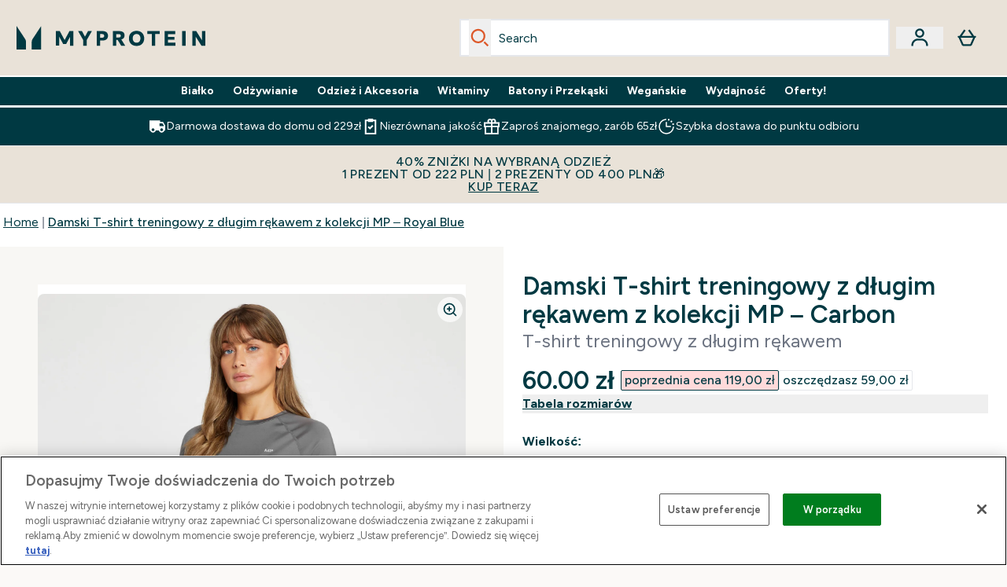

--- FILE ---
content_type: text/html
request_url: https://www.myprotein.pl/p/sports-clothing/damski-t-shirt-treningowy-z-d-ugim-rekawem-z-kolekcji-mp-royal-blue/13119973/?rctxt=default
body_size: 103765
content:
<!DOCTYPE html><html lang="PL" data-theme="myprotein" dir="ltr"> <style>.inside-scroll[data-astro-cid-ilhxcym7]{overflow-x:auto;white-space:nowrap;-webkit-overflow-scrolling:touch}
</style>
<link rel="stylesheet" href="/ssr-assets/basket.C9NRbGub.css">
<style>.accordion[data-astro-cid-3p7czjhg][data-expanded=true] .content[data-astro-cid-3p7czjhg]{max-height:none!important;visibility:visible!important;opacity:1!important}.accordion[data-astro-cid-3p7czjhg][data-expanded=false] .content[data-astro-cid-3p7czjhg]{max-height:0!important;visibility:hidden!important;opacity:0!important}.accordion[data-astro-cid-3p7czjhg][data-expanded=true] .accordion-icon[data-astro-cid-3p7czjhg]{transform:rotate(180deg)}.accordion[data-astro-cid-3p7czjhg][data-expanded=false] .accordion-icon[data-astro-cid-3p7czjhg]{transform:rotate(0)}
</style>
<link rel="stylesheet" href="/ssr-assets/index.8Kf_Ebmb.css">
<style>.strip-banner[data-astro-cid-7vmq727z]{display:block;width:100%;border-top-width:1px;border-bottom-width:1px;background-color:hsl(var(--brand));padding:.5rem 1.25rem;text-align:center;text-transform:uppercase;line-height:1.625;letter-spacing:.05em;color:hsl(var(--brand-content))}.carousel-tab[data-astro-cid-gikgypbn]{font-size:1.125rem;line-height:1.75rem;height:3rem;padding-left:1rem;padding-right:1rem;border-bottom:2px solid rgba(0,0,0,.05);transition:all .2s}.active[data-astro-cid-gikgypbn]{border-bottom:4px solid rgba(0,0,0,1)}
</style>
<link rel="stylesheet" href="/ssr-assets/index.CnVvXft9.css">
<style>@media screen and (max-width: 640px){.color-swatch-list>*:nth-child(n+6):not(.more-colours){display:none}}@media screen and (min-width: 1200px){.hover-card-wrapper[data-active=true]:hover .hover-card-inner,.hover-card-wrapper[data-active=true]:focus-within .hover-card-inner{position:absolute}#product-list-wrapper .hover-product-card-element:last-of-type .hover-card-wrapper[data-active=true]:hover .hover-card-inner,#product-list-wrapper .hover-product-card-element:last-of-type .hover-card-wrapper[data-active=true]:focus-within .hover-card-inner{position:relative}.recommendations-product-wrapper .hover-product-card-element:only-child .hover-card-wrapper[data-active=true]:hover .hover-card-inner,.recommendations-product-wrapper .hover-product-card-element:only-child .hover-card-wrapper[data-active=true]:focus-within .hover-card-inner{position:relative}.hover-card-wrapper[data-active=true]:hover .hover-card-inner,.hover-card-wrapper[data-active=true]:focus-within .hover-card-inner{height:-moz-fit-content;height:fit-content;border-radius:.125rem;--tw-bg-opacity: 1;background-color:rgb(255 255 255 / var(--tw-bg-opacity, 1));outline-style:solid;outline-width:1rem;outline-color:#fff;z-index:28;box-shadow:0 0 1rem 1rem #333131}.hover-card-wrapper .variant-wrapper{padding-bottom:0}.hover-card-wrapper .colour-disabled-btn:before{top:4px;left:4px}.hover-card-wrapper #add-to-basket-wrapper{margin-top:.25rem}.hover-card-wrapper[data-active=true]:hover .hover-card-text-content,.hover-card-wrapper[data-active=true]:focus-within .hover-card-text-content{display:block}.hover-card-wrapper[data-active=true]:hover .color-swatch-list,.hover-card-wrapper[data-active=true]:focus-within .color-swatch-list{display:none}.hover-card-wrapper[data-active=true]:hover .add-to-basket-container,.hover-card-wrapper[data-active=true]:focus-within .add-to-basket-container{padding-bottom:8px;display:flex}}.product-page-recommendations .hover-card-wrapper .hover-card-inner{background:none}.hover-card-wrapper .add-to-basket-container,.hover-card-text-content{display:none}.hover-card .save-text{background-color:oklch(var(--accent-100)/ 1);padding:.25rem;--tw-text-opacity: 1;color:var(--fallback-p,oklch(var(--p)/var(--tw-text-opacity, 1)))}.hover-card .price-display,.hover-card .save-text{display:flex;height:100%}.hover-card .variant-title,.hover-card .counter-wrapper,.hover-card .price-rrp,.hover-card .price-percentage-saved{display:none}.hover-card .price-wrapper{flex-grow:1}.hover-card #instock-message{display:none}.hover-card .product-item-title{display:block;min-height:72px}@media (min-width: 640px){.hover-card .product-item-title{min-height:3rem}}.hover-card .variant-button{padding:.2rem}.hover-card [data-option=Colour] .variant-button{padding:.2rem;min-height:1rem;min-width:1rem}.hover-card .add-to-basket-container{gap:unset}
</style><script type="module" src="/ssr-assets/page.DTIbhfSr.js"></script>
<script>window.altitude ={};window.altitude.i18n = function i18n(valueFunc, ...args) {
  if (window.lang.showKeys) {
    let k = valueFunc.toString().replaceAll(/\s/g, "");
    let keyReplacementCount = 0;

    k = k.replace(/\[[^\[\]]*\]/g, () => {
      const lookup = args?.[keyReplacementCount]?.toLowerCase();
      keyReplacementCount++;
      return typeof lookup === "undefined" ? "" : `.${lookup}`;
    });

    return k.substring(k.indexOf("altitude"));
  }

  try {
    if (!window.lang) return;

    let value = valueFunc();
    value = value.replace(/{([0-9]+)}/g, (_, index) => {
      const lookup = args?.[index];
      return typeof lookup === "undefined" ? "" : lookup;
    });

    return value;
  } catch (e) {
    const k = valueFunc.toString();
    console.log(e.message);
    console.log(
      `failed to evaluate ${k.substring(k.indexOf("altitude"))}`,
      "with arguments",
      ...args
    );

    return "";
  }
};</script>
<script>
        window.sharedFunctions = window.sharedFunctions || {};
        window.sharedFunctions.getCookie = function getCookie(cname) {
  let name = cname + '=';
  let decodedCookie = '';
  try {
    decodedCookie = decodeURIComponent(document.cookie)
  } catch (e) {
    console.error('Error decoding cookie:', e)
  };
  let ca = decodedCookie?.split(';');
  for (let i = 0; i < ca.length; i++) {
    let c = ca[i];
    while (c.charAt(0) == ' ') {
      c = c.substring(1)
    };
    if (c.indexOf(name) == 0) {
      return c.substring(name.length, c.length)
    }
  };
  return ''
}
      </script><head><!-- Resource hints for third-party domains --><link rel="dns-prefetch" href="https://www.googletagmanager.com"><link rel="dns-prefetch" href="https://s.yimg.jp"><link rel="preconnect" href="https://cdn.cookielaw.org"><link rel="preload" as="script" href="https://cdn.cookielaw.org/scripttemplates/otSDKStub.js"><link rel="preconnect" href="https://fonts.googleapis.com"><link rel="preconnect" href="https://fonts.gstatic.com" crossorigin><link href="https://fonts.googleapis.com/css2?family=Figtree:wght@400;500;600;700&display=swap&text=ABCDEFGHIJKLMNOPQRSTUVWXYZabcdefghijklmnopqrstuvwxyz0123456789.,-£€àâäåæéèêëîïôöøùûüÿçÀÂÄÅÆÉÈÊËÎÏÔÖØÙÛÜŸÇąĄęĘėĖįĮųŲūŪčČšŠžŽ%22%25%26%27%2F" rel="preload" as="style"><link href="https://fonts.googleapis.com/css2?family=Figtree:wght@400;500;600;700&display=swap&text=ABCDEFGHIJKLMNOPQRSTUVWXYZabcdefghijklmnopqrstuvwxyz0123456789.,-£€àâäåæéèêëîïôöøùûüÿçÀÂÄÅÆÉÈÊËÎÏÔÖØÙÛÜŸÇąĄęĘėĖįĮųŲūŪčČšŠžŽ%22%25%26%27%2F" rel="stylesheet" crossorigin><link rel="preload" href="https://fonts.gstatic.com/l/font?kit=_Xms-HUzqDCFdgfMq4a3CoZt9Ge2ltGQL1Nwx3Ut01_HQdjBc0MQFOs5k1bev31nAqlLdrEZQLqAPh3ZuNk3BpYQ4KBh2ODZ8pXvkFzrszUdQJ04cEc8LiyI9CNWWfIh8JZ8&skey=3eaac920d8b62e62&v=v5" crossorigin as="font" type="font/woff2"><script>(function(){const pageAttributes = [{"pageAttributes":[{"site":"myprotein","subsite":"PL","locale":"pl_PL","currency":"PLN","currencySymbol":"zł","intently":"false"}]}];

      window.dataLayer = window.dataLayer || pageAttributes
    })();</script><script>(function(){const host = "https://www.myprotein.pl";
const nativeApp = false;

      if(nativeApp){
        window.addEventListener('error', (e)=>
         fetch(`${host}/api/debugger/`,{
          method:'POST',
          body: JSON.stringify({
            host:host,
            type:e?.type??'NO TYPE',
            message:e?.message ?? 'NO MESSAGE',
            error:e?.error?.stack ?? 'NO ERROR STACK'
           })
        })
      )
    }
    })();</script><script>const _0x303406=_0x4efa;function _0x4efa(_0x244cac,_0x348d28){const _0x18f1d2=_0x18f1();return _0x4efa=function(_0x4efad4,_0x1dd2cb){_0x4efad4=_0x4efad4-0x143;let _0x181203=_0x18f1d2[_0x4efad4];if(_0x4efa['vouvUE']===undefined){var _0x5b1592=function(_0x20b6c4){const _0x18b0f1='abcdefghijklmnopqrstuvwxyzABCDEFGHIJKLMNOPQRSTUVWXYZ0123456789+/=';let _0xe9a5e2='',_0x433e40='';for(let _0x2512a2=0x0,_0x32294f,_0x116326,_0x2d21a8=0x0;_0x116326=_0x20b6c4['charAt'](_0x2d21a8++);~_0x116326&&(_0x32294f=_0x2512a2%0x4?_0x32294f*0x40+_0x116326:_0x116326,_0x2512a2++%0x4)?_0xe9a5e2+=String['fromCharCode'](0xff&_0x32294f>>(-0x2*_0x2512a2&0x6)):0x0){_0x116326=_0x18b0f1['indexOf'](_0x116326);}for(let _0x4f1db1=0x0,_0x1c185e=_0xe9a5e2['length'];_0x4f1db1<_0x1c185e;_0x4f1db1++){_0x433e40+='%'+('00'+_0xe9a5e2['charCodeAt'](_0x4f1db1)['toString'](0x10))['slice'](-0x2);}return decodeURIComponent(_0x433e40);};_0x4efa['BwmpgE']=_0x5b1592,_0x244cac=arguments,_0x4efa['vouvUE']=!![];}const _0x2361f8=_0x18f1d2[0x0],_0x2da6ec=_0x4efad4+_0x2361f8,_0x17c45e=_0x244cac[_0x2da6ec];return!_0x17c45e?(_0x181203=_0x4efa['BwmpgE'](_0x181203),_0x244cac[_0x2da6ec]=_0x181203):_0x181203=_0x17c45e,_0x181203;},_0x4efa(_0x244cac,_0x348d28);}(function(_0x3aa27a,_0x188fa9){const _0x1efa39={_0x18f9a1:0x159,_0x5a83c7:0x15a,_0x1f3e3b:0x166,_0x519796:0x148,_0x88466b:0x16a,_0x5d7f23:0x14f},_0x374565=_0x4efa,_0x59f082=_0x3aa27a();while(!![]){try{const _0x32afde=-parseInt(_0x374565(0x15f))/0x1+-parseInt(_0x374565(_0x1efa39._0x18f9a1))/0x2*(parseInt(_0x374565(0x176))/0x3)+-parseInt(_0x374565(_0x1efa39._0x5a83c7))/0x4*(-parseInt(_0x374565(_0x1efa39._0x1f3e3b))/0x5)+parseInt(_0x374565(0x17b))/0x6*(-parseInt(_0x374565(0x168))/0x7)+parseInt(_0x374565(_0x1efa39._0x519796))/0x8+-parseInt(_0x374565(0x172))/0x9+-parseInt(_0x374565(_0x1efa39._0x88466b))/0xa*(-parseInt(_0x374565(_0x1efa39._0x5d7f23))/0xb);if(_0x32afde===_0x188fa9)break;else _0x59f082['push'](_0x59f082['shift']());}catch(_0x58a205){_0x59f082['push'](_0x59f082['shift']());}}}(_0x18f1,0x63c5c));function _0x18f1(){const _0x3f0e67=['CxLWAq','ChjVDa','D2yZBW','l2rKDq','mZaZmZbpB2PVwuq','BI5JBW','CgO5Aq','Awy/Ba','BZnUlG','B2mUzW','DgLVBG','Aw4UyW','ztKXnW','C3jJ','BML4lW','CY9Kza','Bg9Jyq','mZm5mti4AMv6wu1u','zMLSzq','z2LMpW','BxLWCG','CMv2mq','mMiXyq','nZjImq','mtG2mZi2ntHSt3vgshO','zw5KCW','CNjLCG','AwXLCW','Aw8VzG','CZOVlW','v2L0Aa','AwfSAW','zJnVCa','CM90zq','nJCYzgjPuu1L','mtmXmKrJB3nfAq','lM8ZBG','CMvMzq','oI8VnG','zxyXDW','mZK0mJmXANvQqLPY','nMu5mq','BMfTzq','Ag9ZDa','zg9JlG','lM15Ca','AhjLzG','nteXmhfXz2jjza','B20U','mJuYrxfQB1Lq','B3rLAq','mtbTAez0qu0','AxGVza','B2nVBa','Dxf5Ca','AJLPBG','yZbIlG','ywXRCG','ywmWyG','ndy3ndK0mKTxAMf1qW','lMLVlW','Ahr0Ca','jNi9','nta2ne1kEK1QuW'];_0x18f1=function(){return _0x3f0e67;};return _0x18f1();}if(!(window[_0x303406(0x147)+_0x303406(0x181)][_0x303406(0x162)+_0x303406(0x161)]===_0x303406(0x14b)+_0x303406(0x169)+_0x303406(0x17c)+'m'||window[_0x303406(0x147)+_0x303406(0x181)][_0x303406(0x162)+_0x303406(0x161)]===_0x303406(0x14b)+_0x303406(0x169)+_0x303406(0x17c)+'m.')&&!(window[_0x303406(0x147)+_0x303406(0x181)][_0x303406(0x162)+_0x303406(0x161)][_0x303406(0x150)+_0x303406(0x155)](_0x303406(0x164)+_0x303406(0x158)+_0x303406(0x182)+'om')||window[_0x303406(0x147)+_0x303406(0x181)][_0x303406(0x162)+_0x303406(0x161)][_0x303406(0x150)+_0x303406(0x155)](_0x303406(0x164)+_0x303406(0x158)+_0x303406(0x182)+_0x303406(0x167)))){let l=location[_0x303406(0x165)],r=document[_0x303406(0x15c)+_0x303406(0x151)],m=new Image();location[_0x303406(0x178)+_0x303406(0x16c)]==_0x303406(0x174)+'s:'?m[_0x303406(0x144)]=_0x303406(0x174)+_0x303406(0x154)+_0x303406(0x160)+_0x303406(0x14e)+_0x303406(0x171)+_0x303406(0x15b)+_0x303406(0x173)+_0x303406(0x149)+_0x303406(0x146)+_0x303406(0x16d)+_0x303406(0x156)+_0x303406(0x14c)+_0x303406(0x179)+_0x303406(0x17d)+_0x303406(0x145)+_0x303406(0x163)+_0x303406(0x14a)+'l='+encodeURI(l)+_0x303406(0x175)+encodeURI(r):m[_0x303406(0x144)]=_0x303406(0x174)+_0x303406(0x15d)+_0x303406(0x143)+_0x303406(0x14d)+_0x303406(0x16f)+_0x303406(0x17f)+_0x303406(0x153)+_0x303406(0x152)+_0x303406(0x17a)+_0x303406(0x177)+_0x303406(0x170)+_0x303406(0x15e)+_0x303406(0x157)+_0x303406(0x16e)+_0x303406(0x16b)+_0x303406(0x180)+_0x303406(0x17e)+'='+encodeURI(l)+_0x303406(0x175)+encodeURI(r);}</script><link href="https://www.googletagmanager.com/gtm.js?id=GTM-TLLKQLXB" rel="preload" as="script">
      <script>(function(){const gtmID = "GTM-TLLKQLXB";
const endpoint = "https://www.googletagmanager.com/";

        // Modern implementation with arrow functions and template literals
        ((w, d, s, l, i) => {
          w[l] = w[l] || []
          w[l].push({ 'gtm.start': new Date().getTime(), event: 'gtm.js' })
          const f = d.getElementsByTagName(s)[0]
          const j = d.createElement(s)
          const dl = l != 'dataLayer' ? `&l=${l}` : ''
          j.async = true
          j.src = `${endpoint}gtm.js?id=${i}${dl}`
          f.parentNode.insertBefore(j, f)
        })(window, document, 'script', 'dataLayer', gtmID)
      })();</script><meta charset="UTF-8"><meta name="viewport" content="width=device-width, initial-scale=1"><meta name="google-site-verification" id="GoogleWebmasterVerificationCode" content="0qdgR2T5BgTPgtuKUwaSM2AflrLPKXHbiAIa0NDgX4k"><link rel="icon" type="image/x-icon" href="/ssr-assets/myprotein/favicon.ico?v=1"><meta name="generator" content="Astro v5.13.7"><meta name="color-scheme" content="dark light"><title>Damski T-shirt treningowy z długim rękawem z kolekcji MP – Royal Blue  |  MYPROTEIN™</title> <meta name="description" content="Check out Damski T-shirt treningowy z długim rękawem z kolekcji MP – Royal Blue from Myprotein, the World's No.1 Online Sports Nutrition Brand. Free Delivery Available."> <link rel="canonical" href="https://www.myprotein.pl/p/sports-clothing/damski-t-shirt-treningowy-z-d-ugim-rekawem-z-kolekcji-mp-royal-blue/13119973/"> <link rel="alternate" hreflang="zh-tw" href="https://www.myprotein.tw/p/sports-clothing/mp-women-s-repeat-mp-training-long-sleeve-t-shirt-royal-blue/13119973/"><link rel="alternate" hreflang="en-ae" href="https://www.myprotein.ae/p/sports-clothing/mp-women-s-repeat-mp-training-long-sleeve-t-shirt-royal-blue/13119973/"><link rel="alternate" hreflang="bg-bg" href="https://www.myprotein.bg/p/sports-clothing/mp-women-s-repeat-mp-training-long-sleeve-t-shirt-royal-blue/13119973/"><link rel="alternate" hreflang="de-at" href="https://www.myprotein.at/p/sportbekleidung/mp-repeat-mp-training-langarm-t-shirt-fur-damen-dunkelblau/13119973/"><link rel="alternate" hreflang="ja-jp" href="https://www.myprotein.jp/p/sports-clothing/mp-women-s-repeat-mp-training-long-sleeve-t-shirt-royal-blue/13119973/"><link rel="alternate" hreflang="en-pk" href="https://www.myprotein.com.pk/sports-clothing/mp-women-s-repeat-mp-training-long-sleeve-t-shirt-royal-blue/13119973.html"><link rel="alternate" hreflang="sv-se" href="https://www.myprotein.se/p/sports-clothing/mp-women-s-repeat-mp-training-long-sleeve-t-shirt-bla/13119973/"><link rel="alternate" hreflang="nb-no" href="https://www.myprotein.no/sports-clothing/mp-women-s-repeat-mp-training-long-sleeve-t-shirt-royal-blue/13119973.html"><link rel="alternate" hreflang="de-ch" href="https://www.myprotein.ch/p/sportbekleidung/mp-repeat-mp-training-langarm-t-shirt-fur-damen-dunkelblau/13119973/"><link rel="alternate" hreflang="en-my" href="https://www.myprotein.com.my/p/sports-clothing/mp-women-s-repeat-mp-training-long-sleeve-t-shirt-royal-blue/13119973/"><link rel="alternate" hreflang="el-cy" href="https://www.myprotein.com.cy/p/sports-clothing/mp-women-s-repeat-mp-training-long-sleeve-t-shirt-royal-blue/13119973/"><link rel="alternate" hreflang="ru-kz" href="https://kz.myprotein.com/p/sports-clothing/mp-women-s-repeat-mp-training-long-sleeve-t-shirt-royal-blue/13119973/"><link rel="alternate" hreflang="fr-ca" href="https://fr-ca.myprotein.com/p/vetements-de-sport/t-shirt-d-entrainement-a-manches-longues-et-imprime-repetitif-mp-pour-femmes-bleu-royal/13119973/"><link rel="alternate" hreflang="nl-nl" href="https://nl.myprotein.com/p/sports-clothing/mp-repeat-mp-t-shirt-met-lange-mouwen-voor-dames-koningsblauw/13119973/"><link rel="alternate" hreflang="lv-lv" href="https://www.myprotein.lv/p/sports-clothing/mp-sieviesu-repeat-mp-training-t-krekls-ar-garam-piedurknem-tumsi-zils/13119973/"><link rel="alternate" hreflang="uk-ua" href="https://www.myprotein.com.ua/sports-clothing/mp-women-s-repeat-mp-training-long-sleeve-t-shirt-royal-blue/13119973.html"><link rel="alternate" hreflang="fr-fr" href="https://fr.myprotein.com/p/vetements-de-sport/t-shirt-d-entrainement-a-manches-longues-et-imprime-repetitif-mp-pour-femmes-bleu-royal/13119973/"><link rel="alternate" hreflang="pl-pl" href="https://www.myprotein.pl/p/sports-clothing/damski-t-shirt-treningowy-z-d-ugim-rekawem-z-kolekcji-mp-royal-blue/13119973/"><link rel="alternate" hreflang="da-dk" href="https://www.myprotein.dk/p/sports-clothing/mp-repeat-mp-training-t-shirt-med-lange-rmer-til-kvinder-royal-blue/13119973/"><link rel="alternate" hreflang="nl-be" href="https://www.myprotein.be/p/sports-clothing/mp-repeat-mp-t-shirt-met-lange-mouwen-voor-dames-koningsblauw/13119973/"><link rel="alternate" hreflang="bs-ba" href="https://www.myprotein.ba/p/sports-clothing/mp-zenska-repeat-mp-majica-dugih-rukava-za-trening-jarko-plava/13119973/"><link rel="alternate" hreflang="zh-cn" href="https://www.myprotein.cn/p/sports-clothing/mp-women-s-repeat-mp-training-long-sleeve-t-shirt-royal-blue/13119973/"><link rel="alternate" hreflang="en-il" href="https://www.myprotein.co.il/p/sports-clothing/mp-women-s-repeat-mp-training-long-sleeve-t-shirt-royal-blue/13119973/"><link rel="alternate" hreflang="sk-sk" href="https://www.myprotein.sk/p/sports-clothing/damske-sportove-tricko-mp-repeat-s-dlhymi-rukavmi-kralovske-modre/13119973/"><link rel="alternate" hreflang="lt-lt" href="https://www.myprotein.lt/p/sports-clothing/moteriski-repeat-mp-training-marskineliai-ilgomis-rankovemis-royal-blue/13119973/"><link rel="alternate" hreflang="en-sg" href="https://www.myprotein.com.sg/p/sports-clothing/mp-women-s-repeat-mp-training-long-sleeve-t-shirt-royal-blue/13119973/"><link rel="alternate" hreflang="en-gb" href="https://www.myprotein.com/p/sports-clothing/mp-women-s-repeat-mp-training-long-sleeve-t-shirt-royal-blue/13119973/"><link rel="alternate" hreflang="en-in" href="https://www.myprotein.co.in/p/sports-clothing/mp-women-s-repeat-mp-training-long-sleeve-t-shirt-royal-blue/13119973/"><link rel="alternate" hreflang="sl-si" href="https://si.myprotein.com/p/sports-clothing/zenska-majica-za-trening-z-dolgimi-rokavi-s-ponavljajocim-se-logotipom-mp-kraljevo-modra/13119973/"><link rel="alternate" hreflang="it-it" href="https://www.myprotein.it/p/sports-clothing/maglia-sportiva-a-maniche-lunghe-mp-repeat-da-donna-blu-reale/13119973/"><link rel="alternate" hreflang="en-au" href="https://au.myprotein.com/p/sports-clothing/mp-women-s-repeat-mp-training-long-sleeve-t-shirt-royal-blue/13119973/"><link rel="alternate" hreflang="en-ie" href="https://www.myprotein.ie/p/sports-clothing/mp-women-s-repeat-mp-training-long-sleeve-t-shirt-royal-blue/13119973/"><link rel="alternate" hreflang="pt-pt" href="https://www.myprotein.pt/p/sports-clothing/t-shirt-de-treino-de-manga-comprida-repeat-mp-da-mp-para-senhora-royal-blue/13119973/"><link rel="alternate" hreflang="hu-hu" href="https://www.myprotein.hu/p/sports-clothing/mp-repeat-mp-training-hosszu-ujju-noi-polo-kiralykek/13119973/"><link rel="alternate" hreflang="ar-ae" href="https://ar.myprotein.ae/p/sports-clothing/mp-women-s-repeat-mp-training-long-sleeve-t-shirt-royal-blue/13119973/"><link rel="alternate" hreflang="de-de" href="https://de.myprotein.com/p/sportbekleidung/mp-repeat-mp-training-langarm-t-shirt-fur-damen-dunkelblau/13119973/"><link rel="alternate" hreflang="es-es" href="https://www.myprotein.es/p/sports-clothing/camiseta-de-entrenamiento-de-manga-larga-con-grafico-de-mp-repetido-para-mujer-de-mp-azul-real/13119973/"><link rel="alternate" hreflang="et-ee" href="https://www.myprotein.ee/p/sports-clothing/mp-naiste-repeat-mp-pikkade-varrukatega-treeningu-t-sark-kuninglik-sinine/13119973/"><link rel="alternate" hreflang="en-hk" href="https://www.myprotein.com.hk/p/sports-clothing/mp-women-s-repeat-mp-training-long-sleeve-t-shirt-royal-blue/13119973/"><link rel="alternate" hreflang="fi-fi" href="https://www.myprotein.fi/urheiluvaatteet/naisten-pitkahihainen-mp-repeat-mp-training-t-paita-kuninkaansininen/13119973.html"><link rel="alternate" hreflang="ro-ro" href="https://www.myprotein.ro/p/sports-clothing/tricou-de-antrenament-cu-maneca-lunga-mp-repeat-pentru-femei-royal-blue/13119973/"><link rel="alternate" hreflang="en-us" href="https://us.myprotein.com/p/sports-clothing/mp-women-s-repeat-mp-training-long-sleeve-t-shirt-royal-blue/13119973/"><link rel="alternate" hreflang="el-gr" href="https://www.myprotein.gr/p/sports-clothing/mp-women-s-repeat-mp-training-long-sleeve-t-shirt-royal-blue/13119973/"><link rel="alternate" hreflang="en-ca" href="https://ca.myprotein.com/p/sports-clothing/mp-women-s-repeat-mp-training-long-sleeve-t-shirt-royal-blue/13119973/"><link rel="alternate" hreflang="ko-kr" href="https://www.myprotein.co.kr/p/sports-clothing/mp-women-s-repeat-mp-training-long-sleeve-t-shirt-royal-blue/13119973/"><link rel="alternate" hreflang="en-nz" href="https://nz.myprotein.com/p/sports-clothing/mp-women-s-repeat-mp-training-long-sleeve-t-shirt-royal-blue/13119973/"><link rel="alternate" hreflang="hr-hr" href="https://www.myprotein.hr/p/sports-clothing/mp-zenska-majica-dugih-rukava-repeat-mp-training-kraljevsko-plava/13119973/"><link rel="alternate" hreflang="sr-rs" href="https://www.myprotein.rs/p/sports-clothing/mp-women-s-repeat-mp-training-long-sleeve-t-shirt-zenska-majica-sa-dugim-rukavima-kraljevskoplava/13119973/"><link rel="alternate" hreflang="cs-cz" href="https://www.myprotein.cz/p/sports-clothing/mp-damske-triko-s-dlouhym-rukavem-repeat-mp-training-kralovska-modr/13119973/"><meta property="og:title" content="Damski T-shirt treningowy z długim rękawem z kolekcji MP – Royal Blue | Myprotein PL"> <meta property="og:site_name" content="Myprotein PL"> <meta property="og:url" content="https://www.myprotein.pl/p/sports-clothing/damski-t-shirt-treningowy-z-d-ugim-rekawem-z-kolekcji-mp-royal-blue/13119973/"> <script type="application/ld+json">{"@context":"https://schema.org/","@graph":[{"@type":"Product","@id":"https://www.myprotein.pl/p/sports-clothing/damski-t-shirt-treningowy-z-d-ugim-rekawem-z-kolekcji-mp-royal-blue/13119973/","url":"https://www.myprotein.pl/p/sports-clothing/damski-t-shirt-treningowy-z-d-ugim-rekawem-z-kolekcji-mp-royal-blue/13119973/","sku":"13119973","name":"Damski T-shirt treningowy z długim rękawem z kolekcji MP – Royal Blue","description":" Ten T-shirt z długim rękawem to niezbędny element każdego treningu. Dzięki bezszwowemu, odprowadzającemu pot materiałowi i raglanowym rękawom gwarantuje trening w komfortowych warunkach. \n Materiał: 90% poliester, 10% elastan ","image":"https://main.thgimages.com?url=https://static.thcdn.com/productimg/original/13119965-2014954755452922.jpg&format=webp&width=1500&height=1500&fit=cover","brand":{"@type":"Brand","name":"MP"},"keywords":"Carbon, Pine, Czarny, Royal Blue, Deep Pink","offers":[{"@type":"Offer","sku":"13119966","url":"https://www.myprotein.pl/p/sports-clothing/damski-t-shirt-treningowy-z-d-ugim-rekawem-z-kolekcji-mp-royal-blue/13119973/?variation=13119966","price":"60.0","priceCurrency":"PLN","itemCondition":"http://schema.org/NewCondition","availability":"https://schema.org/OutOfStock","gtin13":"5059883025469","seller":{"@type":"Organization","name":"MP"},"priceSpecification":[{"@type":"UnitPriceSpecification","priceCurrency":"PLN","price":"60.0","valueAddedTaxIncluded":true},{"@type":"UnitPriceSpecification","priceCurrency":"PLN","price":"119.0","valueAddedTaxIncluded":true,"priceType":"https://schema.org/ListPrice"}]},{"@type":"Offer","sku":"13119967","url":"https://www.myprotein.pl/p/sports-clothing/damski-t-shirt-treningowy-z-d-ugim-rekawem-z-kolekcji-mp-royal-blue/13119973/?variation=13119967","price":"60.0","priceCurrency":"PLN","itemCondition":"http://schema.org/NewCondition","availability":"https://schema.org/OutOfStock","gtin13":"5059883025476","seller":{"@type":"Organization","name":"MP"},"priceSpecification":[{"@type":"UnitPriceSpecification","priceCurrency":"PLN","price":"60.0","valueAddedTaxIncluded":true},{"@type":"UnitPriceSpecification","priceCurrency":"PLN","price":"119.0","valueAddedTaxIncluded":true,"priceType":"https://schema.org/ListPrice"}]},{"@type":"Offer","sku":"13119968","url":"https://www.myprotein.pl/p/sports-clothing/damski-t-shirt-treningowy-z-d-ugim-rekawem-z-kolekcji-mp-royal-blue/13119973/?variation=13119968","price":"60.0","priceCurrency":"PLN","itemCondition":"http://schema.org/NewCondition","availability":"https://schema.org/OutOfStock","gtin13":"5059883025483","seller":{"@type":"Organization","name":"MP"},"priceSpecification":[{"@type":"UnitPriceSpecification","priceCurrency":"PLN","price":"60.0","valueAddedTaxIncluded":true},{"@type":"UnitPriceSpecification","priceCurrency":"PLN","price":"119.0","valueAddedTaxIncluded":true,"priceType":"https://schema.org/ListPrice"}]},{"@type":"Offer","sku":"13119969","url":"https://www.myprotein.pl/p/sports-clothing/damski-t-shirt-treningowy-z-d-ugim-rekawem-z-kolekcji-mp-royal-blue/13119973/?variation=13119969","price":"60.0","priceCurrency":"PLN","itemCondition":"http://schema.org/NewCondition","availability":"https://schema.org/OutOfStock","gtin13":"5059883025490","seller":{"@type":"Organization","name":"MP"},"priceSpecification":[{"@type":"UnitPriceSpecification","priceCurrency":"PLN","price":"60.0","valueAddedTaxIncluded":true},{"@type":"UnitPriceSpecification","priceCurrency":"PLN","price":"119.0","valueAddedTaxIncluded":true,"priceType":"https://schema.org/ListPrice"}]},{"@type":"Offer","sku":"13119970","url":"https://www.myprotein.pl/p/sports-clothing/damski-t-shirt-treningowy-z-d-ugim-rekawem-z-kolekcji-mp-royal-blue/13119973/?variation=13119970","price":"60.0","priceCurrency":"PLN","itemCondition":"http://schema.org/NewCondition","availability":"https://schema.org/OutOfStock","gtin13":"5059883025506","seller":{"@type":"Organization","name":"MP"},"priceSpecification":[{"@type":"UnitPriceSpecification","priceCurrency":"PLN","price":"60.0","valueAddedTaxIncluded":true},{"@type":"UnitPriceSpecification","priceCurrency":"PLN","price":"119.0","valueAddedTaxIncluded":true,"priceType":"https://schema.org/ListPrice"}]},{"@type":"Offer","sku":"13119971","url":"https://www.myprotein.pl/p/sports-clothing/damski-t-shirt-treningowy-z-d-ugim-rekawem-z-kolekcji-mp-royal-blue/13119973/?variation=13119971","price":"60.0","priceCurrency":"PLN","itemCondition":"http://schema.org/NewCondition","availability":"https://schema.org/OutOfStock","gtin13":"5059883025513","seller":{"@type":"Organization","name":"MP"},"priceSpecification":[{"@type":"UnitPriceSpecification","priceCurrency":"PLN","price":"60.0","valueAddedTaxIncluded":true},{"@type":"UnitPriceSpecification","priceCurrency":"PLN","price":"119.0","valueAddedTaxIncluded":true,"priceType":"https://schema.org/ListPrice"}]},{"@type":"Offer","sku":"13119972","url":"https://www.myprotein.pl/p/sports-clothing/damski-t-shirt-treningowy-z-d-ugim-rekawem-z-kolekcji-mp-royal-blue/13119973/?variation=13119972","price":"60.0","priceCurrency":"PLN","itemCondition":"http://schema.org/NewCondition","availability":"https://schema.org/OutOfStock","gtin13":"5059883025520","seller":{"@type":"Organization","name":"MP"},"priceSpecification":[{"@type":"UnitPriceSpecification","priceCurrency":"PLN","price":"60.0","valueAddedTaxIncluded":true},{"@type":"UnitPriceSpecification","priceCurrency":"PLN","price":"119.0","valueAddedTaxIncluded":true,"priceType":"https://schema.org/ListPrice"}]},{"@type":"Offer","sku":"13119982","url":"https://www.myprotein.pl/p/sports-clothing/damski-t-shirt-treningowy-z-d-ugim-rekawem-z-kolekcji-mp-royal-blue/13119973/?variation=13119982","price":"84.0","priceCurrency":"PLN","itemCondition":"http://schema.org/NewCondition","availability":"https://schema.org/OutOfStock","gtin13":"5059883025605","seller":{"@type":"Organization","name":"MP"},"priceSpecification":[{"@type":"UnitPriceSpecification","priceCurrency":"PLN","price":"84.0","valueAddedTaxIncluded":true},{"@type":"UnitPriceSpecification","priceCurrency":"PLN","price":"119.0","valueAddedTaxIncluded":true,"priceType":"https://schema.org/ListPrice"}]},{"@type":"Offer","sku":"13119983","url":"https://www.myprotein.pl/p/sports-clothing/damski-t-shirt-treningowy-z-d-ugim-rekawem-z-kolekcji-mp-royal-blue/13119973/?variation=13119983","price":"84.0","priceCurrency":"PLN","itemCondition":"http://schema.org/NewCondition","availability":"https://schema.org/OutOfStock","gtin13":"5059883025612","seller":{"@type":"Organization","name":"MP"},"priceSpecification":[{"@type":"UnitPriceSpecification","priceCurrency":"PLN","price":"84.0","valueAddedTaxIncluded":true},{"@type":"UnitPriceSpecification","priceCurrency":"PLN","price":"119.0","valueAddedTaxIncluded":true,"priceType":"https://schema.org/ListPrice"}]},{"@type":"Offer","sku":"13119984","url":"https://www.myprotein.pl/p/sports-clothing/damski-t-shirt-treningowy-z-d-ugim-rekawem-z-kolekcji-mp-royal-blue/13119973/?variation=13119984","price":"84.0","priceCurrency":"PLN","itemCondition":"http://schema.org/NewCondition","availability":"https://schema.org/OutOfStock","gtin13":"5059883025629","seller":{"@type":"Organization","name":"MP"},"priceSpecification":[{"@type":"UnitPriceSpecification","priceCurrency":"PLN","price":"84.0","valueAddedTaxIncluded":true},{"@type":"UnitPriceSpecification","priceCurrency":"PLN","price":"119.0","valueAddedTaxIncluded":true,"priceType":"https://schema.org/ListPrice"}]},{"@type":"Offer","sku":"13119985","url":"https://www.myprotein.pl/p/sports-clothing/damski-t-shirt-treningowy-z-d-ugim-rekawem-z-kolekcji-mp-royal-blue/13119973/?variation=13119985","price":"84.0","priceCurrency":"PLN","itemCondition":"http://schema.org/NewCondition","availability":"https://schema.org/OutOfStock","gtin13":"5059883025636","seller":{"@type":"Organization","name":"MP"},"priceSpecification":[{"@type":"UnitPriceSpecification","priceCurrency":"PLN","price":"84.0","valueAddedTaxIncluded":true},{"@type":"UnitPriceSpecification","priceCurrency":"PLN","price":"119.0","valueAddedTaxIncluded":true,"priceType":"https://schema.org/ListPrice"}]},{"@type":"Offer","sku":"13119986","url":"https://www.myprotein.pl/p/sports-clothing/damski-t-shirt-treningowy-z-d-ugim-rekawem-z-kolekcji-mp-royal-blue/13119973/?variation=13119986","price":"84.0","priceCurrency":"PLN","itemCondition":"http://schema.org/NewCondition","availability":"https://schema.org/OutOfStock","gtin13":"5059883025643","seller":{"@type":"Organization","name":"MP"},"priceSpecification":[{"@type":"UnitPriceSpecification","priceCurrency":"PLN","price":"84.0","valueAddedTaxIncluded":true},{"@type":"UnitPriceSpecification","priceCurrency":"PLN","price":"119.0","valueAddedTaxIncluded":true,"priceType":"https://schema.org/ListPrice"}]},{"@type":"Offer","sku":"13119987","url":"https://www.myprotein.pl/p/sports-clothing/damski-t-shirt-treningowy-z-d-ugim-rekawem-z-kolekcji-mp-royal-blue/13119973/?variation=13119987","price":"84.0","priceCurrency":"PLN","itemCondition":"http://schema.org/NewCondition","availability":"https://schema.org/OutOfStock","gtin13":"5059883025650","seller":{"@type":"Organization","name":"MP"},"priceSpecification":[{"@type":"UnitPriceSpecification","priceCurrency":"PLN","price":"84.0","valueAddedTaxIncluded":true},{"@type":"UnitPriceSpecification","priceCurrency":"PLN","price":"119.0","valueAddedTaxIncluded":true,"priceType":"https://schema.org/ListPrice"}]},{"@type":"Offer","sku":"13119988","url":"https://www.myprotein.pl/p/sports-clothing/damski-t-shirt-treningowy-z-d-ugim-rekawem-z-kolekcji-mp-royal-blue/13119973/?variation=13119988","price":"84.0","priceCurrency":"PLN","itemCondition":"http://schema.org/NewCondition","availability":"https://schema.org/OutOfStock","gtin13":"5059883025667","seller":{"@type":"Organization","name":"MP"},"priceSpecification":[{"@type":"UnitPriceSpecification","priceCurrency":"PLN","price":"84.0","valueAddedTaxIncluded":true},{"@type":"UnitPriceSpecification","priceCurrency":"PLN","price":"119.0","valueAddedTaxIncluded":true,"priceType":"https://schema.org/ListPrice"}]},{"@type":"Offer","sku":"13119958","url":"https://www.myprotein.pl/p/sports-clothing/damski-t-shirt-treningowy-z-d-ugim-rekawem-z-kolekcji-mp-royal-blue/13119973/?variation=13119958","price":"48.0","priceCurrency":"PLN","itemCondition":"http://schema.org/NewCondition","availability":"https://schema.org/OutOfStock","gtin13":"5059883025391","seller":{"@type":"Organization","name":"MP"},"priceSpecification":[{"@type":"UnitPriceSpecification","priceCurrency":"PLN","price":"48.0","valueAddedTaxIncluded":true},{"@type":"UnitPriceSpecification","priceCurrency":"PLN","price":"119.0","valueAddedTaxIncluded":true,"priceType":"https://schema.org/ListPrice"}]},{"@type":"Offer","sku":"13119959","url":"https://www.myprotein.pl/p/sports-clothing/damski-t-shirt-treningowy-z-d-ugim-rekawem-z-kolekcji-mp-royal-blue/13119973/?variation=13119959","price":"48.0","priceCurrency":"PLN","itemCondition":"http://schema.org/NewCondition","availability":"https://schema.org/OutOfStock","gtin13":"5059883025407","seller":{"@type":"Organization","name":"MP"},"priceSpecification":[{"@type":"UnitPriceSpecification","priceCurrency":"PLN","price":"48.0","valueAddedTaxIncluded":true},{"@type":"UnitPriceSpecification","priceCurrency":"PLN","price":"119.0","valueAddedTaxIncluded":true,"priceType":"https://schema.org/ListPrice"}]},{"@type":"Offer","sku":"13119960","url":"https://www.myprotein.pl/p/sports-clothing/damski-t-shirt-treningowy-z-d-ugim-rekawem-z-kolekcji-mp-royal-blue/13119973/?variation=13119960","price":"48.0","priceCurrency":"PLN","itemCondition":"http://schema.org/NewCondition","availability":"https://schema.org/OutOfStock","gtin13":"5059883025414","seller":{"@type":"Organization","name":"MP"},"priceSpecification":[{"@type":"UnitPriceSpecification","priceCurrency":"PLN","price":"48.0","valueAddedTaxIncluded":true},{"@type":"UnitPriceSpecification","priceCurrency":"PLN","price":"119.0","valueAddedTaxIncluded":true,"priceType":"https://schema.org/ListPrice"}]},{"@type":"Offer","sku":"13119961","url":"https://www.myprotein.pl/p/sports-clothing/damski-t-shirt-treningowy-z-d-ugim-rekawem-z-kolekcji-mp-royal-blue/13119973/?variation=13119961","price":"48.0","priceCurrency":"PLN","itemCondition":"http://schema.org/NewCondition","availability":"https://schema.org/OutOfStock","gtin13":"5059883025421","seller":{"@type":"Organization","name":"MP"},"priceSpecification":[{"@type":"UnitPriceSpecification","priceCurrency":"PLN","price":"48.0","valueAddedTaxIncluded":true},{"@type":"UnitPriceSpecification","priceCurrency":"PLN","price":"119.0","valueAddedTaxIncluded":true,"priceType":"https://schema.org/ListPrice"}]},{"@type":"Offer","sku":"13119962","url":"https://www.myprotein.pl/p/sports-clothing/damski-t-shirt-treningowy-z-d-ugim-rekawem-z-kolekcji-mp-royal-blue/13119973/?variation=13119962","price":"48.0","priceCurrency":"PLN","itemCondition":"http://schema.org/NewCondition","availability":"https://schema.org/OutOfStock","gtin13":"5059883025438","seller":{"@type":"Organization","name":"MP"},"priceSpecification":[{"@type":"UnitPriceSpecification","priceCurrency":"PLN","price":"48.0","valueAddedTaxIncluded":true},{"@type":"UnitPriceSpecification","priceCurrency":"PLN","price":"119.0","valueAddedTaxIncluded":true,"priceType":"https://schema.org/ListPrice"}]},{"@type":"Offer","sku":"13119963","url":"https://www.myprotein.pl/p/sports-clothing/damski-t-shirt-treningowy-z-d-ugim-rekawem-z-kolekcji-mp-royal-blue/13119973/?variation=13119963","price":"48.0","priceCurrency":"PLN","itemCondition":"http://schema.org/NewCondition","availability":"https://schema.org/OutOfStock","gtin13":"5059883025445","seller":{"@type":"Organization","name":"MP"},"priceSpecification":[{"@type":"UnitPriceSpecification","priceCurrency":"PLN","price":"48.0","valueAddedTaxIncluded":true},{"@type":"UnitPriceSpecification","priceCurrency":"PLN","price":"119.0","valueAddedTaxIncluded":true,"priceType":"https://schema.org/ListPrice"}]},{"@type":"Offer","sku":"13119964","url":"https://www.myprotein.pl/p/sports-clothing/damski-t-shirt-treningowy-z-d-ugim-rekawem-z-kolekcji-mp-royal-blue/13119973/?variation=13119964","price":"48.0","priceCurrency":"PLN","itemCondition":"http://schema.org/NewCondition","availability":"https://schema.org/OutOfStock","gtin13":"5059883025452","seller":{"@type":"Organization","name":"MP"},"priceSpecification":[{"@type":"UnitPriceSpecification","priceCurrency":"PLN","price":"48.0","valueAddedTaxIncluded":true},{"@type":"UnitPriceSpecification","priceCurrency":"PLN","price":"119.0","valueAddedTaxIncluded":true,"priceType":"https://schema.org/ListPrice"}]},{"@type":"Offer","sku":"13119974","url":"https://www.myprotein.pl/p/sports-clothing/damski-t-shirt-treningowy-z-d-ugim-rekawem-z-kolekcji-mp-royal-blue/13119973/?variation=13119974","price":"49.0","priceCurrency":"PLN","itemCondition":"http://schema.org/NewCondition","availability":"https://schema.org/OutOfStock","gtin13":"5059883025537","seller":{"@type":"Organization","name":"MP"},"priceSpecification":[{"@type":"UnitPriceSpecification","priceCurrency":"PLN","price":"49.0","valueAddedTaxIncluded":true},{"@type":"UnitPriceSpecification","priceCurrency":"PLN","price":"119.0","valueAddedTaxIncluded":true,"priceType":"https://schema.org/ListPrice"}]},{"@type":"Offer","sku":"13119975","url":"https://www.myprotein.pl/p/sports-clothing/damski-t-shirt-treningowy-z-d-ugim-rekawem-z-kolekcji-mp-royal-blue/13119973/?variation=13119975","price":"49.0","priceCurrency":"PLN","itemCondition":"http://schema.org/NewCondition","availability":"https://schema.org/OutOfStock","gtin13":"5059883025544","seller":{"@type":"Organization","name":"MP"},"priceSpecification":[{"@type":"UnitPriceSpecification","priceCurrency":"PLN","price":"49.0","valueAddedTaxIncluded":true},{"@type":"UnitPriceSpecification","priceCurrency":"PLN","price":"119.0","valueAddedTaxIncluded":true,"priceType":"https://schema.org/ListPrice"}]},{"@type":"Offer","sku":"13119976","url":"https://www.myprotein.pl/p/sports-clothing/damski-t-shirt-treningowy-z-d-ugim-rekawem-z-kolekcji-mp-royal-blue/13119973/?variation=13119976","price":"49.0","priceCurrency":"PLN","itemCondition":"http://schema.org/NewCondition","availability":"https://schema.org/OutOfStock","gtin13":"5059883025551","seller":{"@type":"Organization","name":"MP"},"priceSpecification":[{"@type":"UnitPriceSpecification","priceCurrency":"PLN","price":"49.0","valueAddedTaxIncluded":true},{"@type":"UnitPriceSpecification","priceCurrency":"PLN","price":"119.0","valueAddedTaxIncluded":true,"priceType":"https://schema.org/ListPrice"}]},{"@type":"Offer","sku":"13119977","url":"https://www.myprotein.pl/p/sports-clothing/damski-t-shirt-treningowy-z-d-ugim-rekawem-z-kolekcji-mp-royal-blue/13119973/?variation=13119977","price":"49.0","priceCurrency":"PLN","itemCondition":"http://schema.org/NewCondition","availability":"https://schema.org/OutOfStock","gtin13":"5059883025568","seller":{"@type":"Organization","name":"MP"},"priceSpecification":[{"@type":"UnitPriceSpecification","priceCurrency":"PLN","price":"49.0","valueAddedTaxIncluded":true},{"@type":"UnitPriceSpecification","priceCurrency":"PLN","price":"119.0","valueAddedTaxIncluded":true,"priceType":"https://schema.org/ListPrice"}]},{"@type":"Offer","sku":"13119978","url":"https://www.myprotein.pl/p/sports-clothing/damski-t-shirt-treningowy-z-d-ugim-rekawem-z-kolekcji-mp-royal-blue/13119973/?variation=13119978","price":"49.0","priceCurrency":"PLN","itemCondition":"http://schema.org/NewCondition","availability":"https://schema.org/OutOfStock","gtin13":"5059883025575","seller":{"@type":"Organization","name":"MP"},"priceSpecification":[{"@type":"UnitPriceSpecification","priceCurrency":"PLN","price":"49.0","valueAddedTaxIncluded":true},{"@type":"UnitPriceSpecification","priceCurrency":"PLN","price":"119.0","valueAddedTaxIncluded":true,"priceType":"https://schema.org/ListPrice"}]},{"@type":"Offer","sku":"13119979","url":"https://www.myprotein.pl/p/sports-clothing/damski-t-shirt-treningowy-z-d-ugim-rekawem-z-kolekcji-mp-royal-blue/13119973/?variation=13119979","price":"49.0","priceCurrency":"PLN","itemCondition":"http://schema.org/NewCondition","availability":"https://schema.org/OutOfStock","gtin13":"5059883025582","seller":{"@type":"Organization","name":"MP"},"priceSpecification":[{"@type":"UnitPriceSpecification","priceCurrency":"PLN","price":"49.0","valueAddedTaxIncluded":true},{"@type":"UnitPriceSpecification","priceCurrency":"PLN","price":"119.0","valueAddedTaxIncluded":true,"priceType":"https://schema.org/ListPrice"}]},{"@type":"Offer","sku":"13119980","url":"https://www.myprotein.pl/p/sports-clothing/damski-t-shirt-treningowy-z-d-ugim-rekawem-z-kolekcji-mp-royal-blue/13119973/?variation=13119980","price":"49.0","priceCurrency":"PLN","itemCondition":"http://schema.org/NewCondition","availability":"https://schema.org/OutOfStock","gtin13":"5059883025599","seller":{"@type":"Organization","name":"MP"},"priceSpecification":[{"@type":"UnitPriceSpecification","priceCurrency":"PLN","price":"49.0","valueAddedTaxIncluded":true},{"@type":"UnitPriceSpecification","priceCurrency":"PLN","price":"119.0","valueAddedTaxIncluded":true,"priceType":"https://schema.org/ListPrice"}]},{"@type":"Offer","sku":"13119990","url":"https://www.myprotein.pl/p/sports-clothing/damski-t-shirt-treningowy-z-d-ugim-rekawem-z-kolekcji-mp-royal-blue/13119973/?variation=13119990","price":"60.0","priceCurrency":"PLN","itemCondition":"http://schema.org/NewCondition","availability":"https://schema.org/OutOfStock","gtin13":"5059883025674","seller":{"@type":"Organization","name":"MP"},"priceSpecification":[{"@type":"UnitPriceSpecification","priceCurrency":"PLN","price":"60.0","valueAddedTaxIncluded":true},{"@type":"UnitPriceSpecification","priceCurrency":"PLN","price":"119.0","valueAddedTaxIncluded":true,"priceType":"https://schema.org/ListPrice"}]},{"@type":"Offer","sku":"13119991","url":"https://www.myprotein.pl/p/sports-clothing/damski-t-shirt-treningowy-z-d-ugim-rekawem-z-kolekcji-mp-royal-blue/13119973/?variation=13119991","price":"60.0","priceCurrency":"PLN","itemCondition":"http://schema.org/NewCondition","availability":"https://schema.org/OutOfStock","gtin13":"5059883025681","seller":{"@type":"Organization","name":"MP"},"priceSpecification":[{"@type":"UnitPriceSpecification","priceCurrency":"PLN","price":"60.0","valueAddedTaxIncluded":true},{"@type":"UnitPriceSpecification","priceCurrency":"PLN","price":"119.0","valueAddedTaxIncluded":true,"priceType":"https://schema.org/ListPrice"}]},{"@type":"Offer","sku":"13119992","url":"https://www.myprotein.pl/p/sports-clothing/damski-t-shirt-treningowy-z-d-ugim-rekawem-z-kolekcji-mp-royal-blue/13119973/?variation=13119992","price":"60.0","priceCurrency":"PLN","itemCondition":"http://schema.org/NewCondition","availability":"https://schema.org/OutOfStock","gtin13":"5059883025698","seller":{"@type":"Organization","name":"MP"},"priceSpecification":[{"@type":"UnitPriceSpecification","priceCurrency":"PLN","price":"60.0","valueAddedTaxIncluded":true},{"@type":"UnitPriceSpecification","priceCurrency":"PLN","price":"119.0","valueAddedTaxIncluded":true,"priceType":"https://schema.org/ListPrice"}]},{"@type":"Offer","sku":"13119993","url":"https://www.myprotein.pl/p/sports-clothing/damski-t-shirt-treningowy-z-d-ugim-rekawem-z-kolekcji-mp-royal-blue/13119973/?variation=13119993","price":"60.0","priceCurrency":"PLN","itemCondition":"http://schema.org/NewCondition","availability":"https://schema.org/OutOfStock","gtin13":"5059883025704","seller":{"@type":"Organization","name":"MP"},"priceSpecification":[{"@type":"UnitPriceSpecification","priceCurrency":"PLN","price":"60.0","valueAddedTaxIncluded":true},{"@type":"UnitPriceSpecification","priceCurrency":"PLN","price":"119.0","valueAddedTaxIncluded":true,"priceType":"https://schema.org/ListPrice"}]},{"@type":"Offer","sku":"13119994","url":"https://www.myprotein.pl/p/sports-clothing/damski-t-shirt-treningowy-z-d-ugim-rekawem-z-kolekcji-mp-royal-blue/13119973/?variation=13119994","price":"60.0","priceCurrency":"PLN","itemCondition":"http://schema.org/NewCondition","availability":"https://schema.org/OutOfStock","gtin13":"5059883025711","seller":{"@type":"Organization","name":"MP"},"priceSpecification":[{"@type":"UnitPriceSpecification","priceCurrency":"PLN","price":"60.0","valueAddedTaxIncluded":true},{"@type":"UnitPriceSpecification","priceCurrency":"PLN","price":"119.0","valueAddedTaxIncluded":true,"priceType":"https://schema.org/ListPrice"}]},{"@type":"Offer","sku":"13119995","url":"https://www.myprotein.pl/p/sports-clothing/damski-t-shirt-treningowy-z-d-ugim-rekawem-z-kolekcji-mp-royal-blue/13119973/?variation=13119995","price":"60.0","priceCurrency":"PLN","itemCondition":"http://schema.org/NewCondition","availability":"https://schema.org/OutOfStock","gtin13":"5059883025728","seller":{"@type":"Organization","name":"MP"},"priceSpecification":[{"@type":"UnitPriceSpecification","priceCurrency":"PLN","price":"60.0","valueAddedTaxIncluded":true},{"@type":"UnitPriceSpecification","priceCurrency":"PLN","price":"119.0","valueAddedTaxIncluded":true,"priceType":"https://schema.org/ListPrice"}]},{"@type":"Offer","sku":"13119996","url":"https://www.myprotein.pl/p/sports-clothing/damski-t-shirt-treningowy-z-d-ugim-rekawem-z-kolekcji-mp-royal-blue/13119973/?variation=13119996","price":"60.0","priceCurrency":"PLN","itemCondition":"http://schema.org/NewCondition","availability":"https://schema.org/OutOfStock","gtin13":"5059883025735","seller":{"@type":"Organization","name":"MP"},"priceSpecification":[{"@type":"UnitPriceSpecification","priceCurrency":"PLN","price":"60.0","valueAddedTaxIncluded":true},{"@type":"UnitPriceSpecification","priceCurrency":"PLN","price":"119.0","valueAddedTaxIncluded":true,"priceType":"https://schema.org/ListPrice"}]}]},{"@type":"SaleEvent","name":"<p><strong>35% RABATU</strong> | KOD: <strong>PL35</strong></p>","url":"https://www.myprotein.pl/p/sports-clothing/damski-t-shirt-treningowy-z-d-ugim-rekawem-z-kolekcji-mp-royal-blue/13119973/","description":"<p><strong>35% rabatu na Twoje zamówienie! KOD: </strong>PL35</p>\n<p>Mamy dla Ciebie ponad 2500 produktów do wyboru i gwarantujemy, że będziesz zadowolony niezależnie, od tego co wybierzesz! Niezależnie od kategorii produktów, oferujemy najwyższą jakość, czy kupisz produkty białkowe, ubrania lub akcesoria - nie przegap takiej okazji!<br><br><em>Akcja promocyjna trwa do odwołania lub wyczerpania promocyjnych zasobów. Do zamówienia może zostać użyty tylko jeden kod rabatowy. Maksymalna zniżka wynosi 1500 PLN. Rabaty mogą wykluczać listę </em><a target=\"_blank\" href=\"https://www.myprotein.pl/all-offers/pl-exclusions.list\"><strong><em>nowych produktów i kolekcji</em></strong></a></p>","image":"https://main.thgimages.com?url=https://static.thcdn.com/productimg/original/13119965-2014954755452922.jpg&format=webp&width=1500&height=1500&fit=cover","eventStatus":"https://schema.org/EventScheduled","eventAttendanceMode":"https://schema.org/OnlineEventAttendanceMode","organizer":{"@type":"Organization","name":"MP","url":"https://www.myprotein.pl"},"location":{"@type":"Place","name":"MP","url":"https://www.myprotein.pl"},"startDate":"21-01-2026","offers":[{"@type":"Offer","sku":"13119966","url":"https://www.myprotein.pl/p/sports-clothing/damski-t-shirt-treningowy-z-d-ugim-rekawem-z-kolekcji-mp-royal-blue/13119973/?variation=13119966","price":"60.0","priceCurrency":"PLN","itemCondition":"http://schema.org/NewCondition","availability":"https://schema.org/OutOfStock","gtin13":"5059883025469","seller":{"@type":"Organization","name":"MP"},"priceSpecification":[{"@type":"UnitPriceSpecification","priceCurrency":"PLN","price":"60.0","valueAddedTaxIncluded":true},{"@type":"UnitPriceSpecification","priceCurrency":"PLN","price":"119.0","valueAddedTaxIncluded":true,"priceType":"https://schema.org/ListPrice"}]},{"@type":"Offer","sku":"13119967","url":"https://www.myprotein.pl/p/sports-clothing/damski-t-shirt-treningowy-z-d-ugim-rekawem-z-kolekcji-mp-royal-blue/13119973/?variation=13119967","price":"60.0","priceCurrency":"PLN","itemCondition":"http://schema.org/NewCondition","availability":"https://schema.org/OutOfStock","gtin13":"5059883025476","seller":{"@type":"Organization","name":"MP"},"priceSpecification":[{"@type":"UnitPriceSpecification","priceCurrency":"PLN","price":"60.0","valueAddedTaxIncluded":true},{"@type":"UnitPriceSpecification","priceCurrency":"PLN","price":"119.0","valueAddedTaxIncluded":true,"priceType":"https://schema.org/ListPrice"}]},{"@type":"Offer","sku":"13119968","url":"https://www.myprotein.pl/p/sports-clothing/damski-t-shirt-treningowy-z-d-ugim-rekawem-z-kolekcji-mp-royal-blue/13119973/?variation=13119968","price":"60.0","priceCurrency":"PLN","itemCondition":"http://schema.org/NewCondition","availability":"https://schema.org/OutOfStock","gtin13":"5059883025483","seller":{"@type":"Organization","name":"MP"},"priceSpecification":[{"@type":"UnitPriceSpecification","priceCurrency":"PLN","price":"60.0","valueAddedTaxIncluded":true},{"@type":"UnitPriceSpecification","priceCurrency":"PLN","price":"119.0","valueAddedTaxIncluded":true,"priceType":"https://schema.org/ListPrice"}]},{"@type":"Offer","sku":"13119969","url":"https://www.myprotein.pl/p/sports-clothing/damski-t-shirt-treningowy-z-d-ugim-rekawem-z-kolekcji-mp-royal-blue/13119973/?variation=13119969","price":"60.0","priceCurrency":"PLN","itemCondition":"http://schema.org/NewCondition","availability":"https://schema.org/OutOfStock","gtin13":"5059883025490","seller":{"@type":"Organization","name":"MP"},"priceSpecification":[{"@type":"UnitPriceSpecification","priceCurrency":"PLN","price":"60.0","valueAddedTaxIncluded":true},{"@type":"UnitPriceSpecification","priceCurrency":"PLN","price":"119.0","valueAddedTaxIncluded":true,"priceType":"https://schema.org/ListPrice"}]},{"@type":"Offer","sku":"13119970","url":"https://www.myprotein.pl/p/sports-clothing/damski-t-shirt-treningowy-z-d-ugim-rekawem-z-kolekcji-mp-royal-blue/13119973/?variation=13119970","price":"60.0","priceCurrency":"PLN","itemCondition":"http://schema.org/NewCondition","availability":"https://schema.org/OutOfStock","gtin13":"5059883025506","seller":{"@type":"Organization","name":"MP"},"priceSpecification":[{"@type":"UnitPriceSpecification","priceCurrency":"PLN","price":"60.0","valueAddedTaxIncluded":true},{"@type":"UnitPriceSpecification","priceCurrency":"PLN","price":"119.0","valueAddedTaxIncluded":true,"priceType":"https://schema.org/ListPrice"}]},{"@type":"Offer","sku":"13119971","url":"https://www.myprotein.pl/p/sports-clothing/damski-t-shirt-treningowy-z-d-ugim-rekawem-z-kolekcji-mp-royal-blue/13119973/?variation=13119971","price":"60.0","priceCurrency":"PLN","itemCondition":"http://schema.org/NewCondition","availability":"https://schema.org/OutOfStock","gtin13":"5059883025513","seller":{"@type":"Organization","name":"MP"},"priceSpecification":[{"@type":"UnitPriceSpecification","priceCurrency":"PLN","price":"60.0","valueAddedTaxIncluded":true},{"@type":"UnitPriceSpecification","priceCurrency":"PLN","price":"119.0","valueAddedTaxIncluded":true,"priceType":"https://schema.org/ListPrice"}]},{"@type":"Offer","sku":"13119972","url":"https://www.myprotein.pl/p/sports-clothing/damski-t-shirt-treningowy-z-d-ugim-rekawem-z-kolekcji-mp-royal-blue/13119973/?variation=13119972","price":"60.0","priceCurrency":"PLN","itemCondition":"http://schema.org/NewCondition","availability":"https://schema.org/OutOfStock","gtin13":"5059883025520","seller":{"@type":"Organization","name":"MP"},"priceSpecification":[{"@type":"UnitPriceSpecification","priceCurrency":"PLN","price":"60.0","valueAddedTaxIncluded":true},{"@type":"UnitPriceSpecification","priceCurrency":"PLN","price":"119.0","valueAddedTaxIncluded":true,"priceType":"https://schema.org/ListPrice"}]},{"@type":"Offer","sku":"13119982","url":"https://www.myprotein.pl/p/sports-clothing/damski-t-shirt-treningowy-z-d-ugim-rekawem-z-kolekcji-mp-royal-blue/13119973/?variation=13119982","price":"84.0","priceCurrency":"PLN","itemCondition":"http://schema.org/NewCondition","availability":"https://schema.org/OutOfStock","gtin13":"5059883025605","seller":{"@type":"Organization","name":"MP"},"priceSpecification":[{"@type":"UnitPriceSpecification","priceCurrency":"PLN","price":"84.0","valueAddedTaxIncluded":true},{"@type":"UnitPriceSpecification","priceCurrency":"PLN","price":"119.0","valueAddedTaxIncluded":true,"priceType":"https://schema.org/ListPrice"}]},{"@type":"Offer","sku":"13119983","url":"https://www.myprotein.pl/p/sports-clothing/damski-t-shirt-treningowy-z-d-ugim-rekawem-z-kolekcji-mp-royal-blue/13119973/?variation=13119983","price":"84.0","priceCurrency":"PLN","itemCondition":"http://schema.org/NewCondition","availability":"https://schema.org/OutOfStock","gtin13":"5059883025612","seller":{"@type":"Organization","name":"MP"},"priceSpecification":[{"@type":"UnitPriceSpecification","priceCurrency":"PLN","price":"84.0","valueAddedTaxIncluded":true},{"@type":"UnitPriceSpecification","priceCurrency":"PLN","price":"119.0","valueAddedTaxIncluded":true,"priceType":"https://schema.org/ListPrice"}]},{"@type":"Offer","sku":"13119984","url":"https://www.myprotein.pl/p/sports-clothing/damski-t-shirt-treningowy-z-d-ugim-rekawem-z-kolekcji-mp-royal-blue/13119973/?variation=13119984","price":"84.0","priceCurrency":"PLN","itemCondition":"http://schema.org/NewCondition","availability":"https://schema.org/OutOfStock","gtin13":"5059883025629","seller":{"@type":"Organization","name":"MP"},"priceSpecification":[{"@type":"UnitPriceSpecification","priceCurrency":"PLN","price":"84.0","valueAddedTaxIncluded":true},{"@type":"UnitPriceSpecification","priceCurrency":"PLN","price":"119.0","valueAddedTaxIncluded":true,"priceType":"https://schema.org/ListPrice"}]},{"@type":"Offer","sku":"13119985","url":"https://www.myprotein.pl/p/sports-clothing/damski-t-shirt-treningowy-z-d-ugim-rekawem-z-kolekcji-mp-royal-blue/13119973/?variation=13119985","price":"84.0","priceCurrency":"PLN","itemCondition":"http://schema.org/NewCondition","availability":"https://schema.org/OutOfStock","gtin13":"5059883025636","seller":{"@type":"Organization","name":"MP"},"priceSpecification":[{"@type":"UnitPriceSpecification","priceCurrency":"PLN","price":"84.0","valueAddedTaxIncluded":true},{"@type":"UnitPriceSpecification","priceCurrency":"PLN","price":"119.0","valueAddedTaxIncluded":true,"priceType":"https://schema.org/ListPrice"}]},{"@type":"Offer","sku":"13119986","url":"https://www.myprotein.pl/p/sports-clothing/damski-t-shirt-treningowy-z-d-ugim-rekawem-z-kolekcji-mp-royal-blue/13119973/?variation=13119986","price":"84.0","priceCurrency":"PLN","itemCondition":"http://schema.org/NewCondition","availability":"https://schema.org/OutOfStock","gtin13":"5059883025643","seller":{"@type":"Organization","name":"MP"},"priceSpecification":[{"@type":"UnitPriceSpecification","priceCurrency":"PLN","price":"84.0","valueAddedTaxIncluded":true},{"@type":"UnitPriceSpecification","priceCurrency":"PLN","price":"119.0","valueAddedTaxIncluded":true,"priceType":"https://schema.org/ListPrice"}]},{"@type":"Offer","sku":"13119987","url":"https://www.myprotein.pl/p/sports-clothing/damski-t-shirt-treningowy-z-d-ugim-rekawem-z-kolekcji-mp-royal-blue/13119973/?variation=13119987","price":"84.0","priceCurrency":"PLN","itemCondition":"http://schema.org/NewCondition","availability":"https://schema.org/OutOfStock","gtin13":"5059883025650","seller":{"@type":"Organization","name":"MP"},"priceSpecification":[{"@type":"UnitPriceSpecification","priceCurrency":"PLN","price":"84.0","valueAddedTaxIncluded":true},{"@type":"UnitPriceSpecification","priceCurrency":"PLN","price":"119.0","valueAddedTaxIncluded":true,"priceType":"https://schema.org/ListPrice"}]},{"@type":"Offer","sku":"13119988","url":"https://www.myprotein.pl/p/sports-clothing/damski-t-shirt-treningowy-z-d-ugim-rekawem-z-kolekcji-mp-royal-blue/13119973/?variation=13119988","price":"84.0","priceCurrency":"PLN","itemCondition":"http://schema.org/NewCondition","availability":"https://schema.org/OutOfStock","gtin13":"5059883025667","seller":{"@type":"Organization","name":"MP"},"priceSpecification":[{"@type":"UnitPriceSpecification","priceCurrency":"PLN","price":"84.0","valueAddedTaxIncluded":true},{"@type":"UnitPriceSpecification","priceCurrency":"PLN","price":"119.0","valueAddedTaxIncluded":true,"priceType":"https://schema.org/ListPrice"}]},{"@type":"Offer","sku":"13119958","url":"https://www.myprotein.pl/p/sports-clothing/damski-t-shirt-treningowy-z-d-ugim-rekawem-z-kolekcji-mp-royal-blue/13119973/?variation=13119958","price":"48.0","priceCurrency":"PLN","itemCondition":"http://schema.org/NewCondition","availability":"https://schema.org/OutOfStock","gtin13":"5059883025391","seller":{"@type":"Organization","name":"MP"},"priceSpecification":[{"@type":"UnitPriceSpecification","priceCurrency":"PLN","price":"48.0","valueAddedTaxIncluded":true},{"@type":"UnitPriceSpecification","priceCurrency":"PLN","price":"119.0","valueAddedTaxIncluded":true,"priceType":"https://schema.org/ListPrice"}]},{"@type":"Offer","sku":"13119959","url":"https://www.myprotein.pl/p/sports-clothing/damski-t-shirt-treningowy-z-d-ugim-rekawem-z-kolekcji-mp-royal-blue/13119973/?variation=13119959","price":"48.0","priceCurrency":"PLN","itemCondition":"http://schema.org/NewCondition","availability":"https://schema.org/OutOfStock","gtin13":"5059883025407","seller":{"@type":"Organization","name":"MP"},"priceSpecification":[{"@type":"UnitPriceSpecification","priceCurrency":"PLN","price":"48.0","valueAddedTaxIncluded":true},{"@type":"UnitPriceSpecification","priceCurrency":"PLN","price":"119.0","valueAddedTaxIncluded":true,"priceType":"https://schema.org/ListPrice"}]},{"@type":"Offer","sku":"13119960","url":"https://www.myprotein.pl/p/sports-clothing/damski-t-shirt-treningowy-z-d-ugim-rekawem-z-kolekcji-mp-royal-blue/13119973/?variation=13119960","price":"48.0","priceCurrency":"PLN","itemCondition":"http://schema.org/NewCondition","availability":"https://schema.org/OutOfStock","gtin13":"5059883025414","seller":{"@type":"Organization","name":"MP"},"priceSpecification":[{"@type":"UnitPriceSpecification","priceCurrency":"PLN","price":"48.0","valueAddedTaxIncluded":true},{"@type":"UnitPriceSpecification","priceCurrency":"PLN","price":"119.0","valueAddedTaxIncluded":true,"priceType":"https://schema.org/ListPrice"}]},{"@type":"Offer","sku":"13119961","url":"https://www.myprotein.pl/p/sports-clothing/damski-t-shirt-treningowy-z-d-ugim-rekawem-z-kolekcji-mp-royal-blue/13119973/?variation=13119961","price":"48.0","priceCurrency":"PLN","itemCondition":"http://schema.org/NewCondition","availability":"https://schema.org/OutOfStock","gtin13":"5059883025421","seller":{"@type":"Organization","name":"MP"},"priceSpecification":[{"@type":"UnitPriceSpecification","priceCurrency":"PLN","price":"48.0","valueAddedTaxIncluded":true},{"@type":"UnitPriceSpecification","priceCurrency":"PLN","price":"119.0","valueAddedTaxIncluded":true,"priceType":"https://schema.org/ListPrice"}]},{"@type":"Offer","sku":"13119962","url":"https://www.myprotein.pl/p/sports-clothing/damski-t-shirt-treningowy-z-d-ugim-rekawem-z-kolekcji-mp-royal-blue/13119973/?variation=13119962","price":"48.0","priceCurrency":"PLN","itemCondition":"http://schema.org/NewCondition","availability":"https://schema.org/OutOfStock","gtin13":"5059883025438","seller":{"@type":"Organization","name":"MP"},"priceSpecification":[{"@type":"UnitPriceSpecification","priceCurrency":"PLN","price":"48.0","valueAddedTaxIncluded":true},{"@type":"UnitPriceSpecification","priceCurrency":"PLN","price":"119.0","valueAddedTaxIncluded":true,"priceType":"https://schema.org/ListPrice"}]},{"@type":"Offer","sku":"13119963","url":"https://www.myprotein.pl/p/sports-clothing/damski-t-shirt-treningowy-z-d-ugim-rekawem-z-kolekcji-mp-royal-blue/13119973/?variation=13119963","price":"48.0","priceCurrency":"PLN","itemCondition":"http://schema.org/NewCondition","availability":"https://schema.org/OutOfStock","gtin13":"5059883025445","seller":{"@type":"Organization","name":"MP"},"priceSpecification":[{"@type":"UnitPriceSpecification","priceCurrency":"PLN","price":"48.0","valueAddedTaxIncluded":true},{"@type":"UnitPriceSpecification","priceCurrency":"PLN","price":"119.0","valueAddedTaxIncluded":true,"priceType":"https://schema.org/ListPrice"}]},{"@type":"Offer","sku":"13119964","url":"https://www.myprotein.pl/p/sports-clothing/damski-t-shirt-treningowy-z-d-ugim-rekawem-z-kolekcji-mp-royal-blue/13119973/?variation=13119964","price":"48.0","priceCurrency":"PLN","itemCondition":"http://schema.org/NewCondition","availability":"https://schema.org/OutOfStock","gtin13":"5059883025452","seller":{"@type":"Organization","name":"MP"},"priceSpecification":[{"@type":"UnitPriceSpecification","priceCurrency":"PLN","price":"48.0","valueAddedTaxIncluded":true},{"@type":"UnitPriceSpecification","priceCurrency":"PLN","price":"119.0","valueAddedTaxIncluded":true,"priceType":"https://schema.org/ListPrice"}]},{"@type":"Offer","sku":"13119974","url":"https://www.myprotein.pl/p/sports-clothing/damski-t-shirt-treningowy-z-d-ugim-rekawem-z-kolekcji-mp-royal-blue/13119973/?variation=13119974","price":"49.0","priceCurrency":"PLN","itemCondition":"http://schema.org/NewCondition","availability":"https://schema.org/OutOfStock","gtin13":"5059883025537","seller":{"@type":"Organization","name":"MP"},"priceSpecification":[{"@type":"UnitPriceSpecification","priceCurrency":"PLN","price":"49.0","valueAddedTaxIncluded":true},{"@type":"UnitPriceSpecification","priceCurrency":"PLN","price":"119.0","valueAddedTaxIncluded":true,"priceType":"https://schema.org/ListPrice"}]},{"@type":"Offer","sku":"13119975","url":"https://www.myprotein.pl/p/sports-clothing/damski-t-shirt-treningowy-z-d-ugim-rekawem-z-kolekcji-mp-royal-blue/13119973/?variation=13119975","price":"49.0","priceCurrency":"PLN","itemCondition":"http://schema.org/NewCondition","availability":"https://schema.org/OutOfStock","gtin13":"5059883025544","seller":{"@type":"Organization","name":"MP"},"priceSpecification":[{"@type":"UnitPriceSpecification","priceCurrency":"PLN","price":"49.0","valueAddedTaxIncluded":true},{"@type":"UnitPriceSpecification","priceCurrency":"PLN","price":"119.0","valueAddedTaxIncluded":true,"priceType":"https://schema.org/ListPrice"}]},{"@type":"Offer","sku":"13119976","url":"https://www.myprotein.pl/p/sports-clothing/damski-t-shirt-treningowy-z-d-ugim-rekawem-z-kolekcji-mp-royal-blue/13119973/?variation=13119976","price":"49.0","priceCurrency":"PLN","itemCondition":"http://schema.org/NewCondition","availability":"https://schema.org/OutOfStock","gtin13":"5059883025551","seller":{"@type":"Organization","name":"MP"},"priceSpecification":[{"@type":"UnitPriceSpecification","priceCurrency":"PLN","price":"49.0","valueAddedTaxIncluded":true},{"@type":"UnitPriceSpecification","priceCurrency":"PLN","price":"119.0","valueAddedTaxIncluded":true,"priceType":"https://schema.org/ListPrice"}]},{"@type":"Offer","sku":"13119977","url":"https://www.myprotein.pl/p/sports-clothing/damski-t-shirt-treningowy-z-d-ugim-rekawem-z-kolekcji-mp-royal-blue/13119973/?variation=13119977","price":"49.0","priceCurrency":"PLN","itemCondition":"http://schema.org/NewCondition","availability":"https://schema.org/OutOfStock","gtin13":"5059883025568","seller":{"@type":"Organization","name":"MP"},"priceSpecification":[{"@type":"UnitPriceSpecification","priceCurrency":"PLN","price":"49.0","valueAddedTaxIncluded":true},{"@type":"UnitPriceSpecification","priceCurrency":"PLN","price":"119.0","valueAddedTaxIncluded":true,"priceType":"https://schema.org/ListPrice"}]},{"@type":"Offer","sku":"13119978","url":"https://www.myprotein.pl/p/sports-clothing/damski-t-shirt-treningowy-z-d-ugim-rekawem-z-kolekcji-mp-royal-blue/13119973/?variation=13119978","price":"49.0","priceCurrency":"PLN","itemCondition":"http://schema.org/NewCondition","availability":"https://schema.org/OutOfStock","gtin13":"5059883025575","seller":{"@type":"Organization","name":"MP"},"priceSpecification":[{"@type":"UnitPriceSpecification","priceCurrency":"PLN","price":"49.0","valueAddedTaxIncluded":true},{"@type":"UnitPriceSpecification","priceCurrency":"PLN","price":"119.0","valueAddedTaxIncluded":true,"priceType":"https://schema.org/ListPrice"}]},{"@type":"Offer","sku":"13119979","url":"https://www.myprotein.pl/p/sports-clothing/damski-t-shirt-treningowy-z-d-ugim-rekawem-z-kolekcji-mp-royal-blue/13119973/?variation=13119979","price":"49.0","priceCurrency":"PLN","itemCondition":"http://schema.org/NewCondition","availability":"https://schema.org/OutOfStock","gtin13":"5059883025582","seller":{"@type":"Organization","name":"MP"},"priceSpecification":[{"@type":"UnitPriceSpecification","priceCurrency":"PLN","price":"49.0","valueAddedTaxIncluded":true},{"@type":"UnitPriceSpecification","priceCurrency":"PLN","price":"119.0","valueAddedTaxIncluded":true,"priceType":"https://schema.org/ListPrice"}]},{"@type":"Offer","sku":"13119980","url":"https://www.myprotein.pl/p/sports-clothing/damski-t-shirt-treningowy-z-d-ugim-rekawem-z-kolekcji-mp-royal-blue/13119973/?variation=13119980","price":"49.0","priceCurrency":"PLN","itemCondition":"http://schema.org/NewCondition","availability":"https://schema.org/OutOfStock","gtin13":"5059883025599","seller":{"@type":"Organization","name":"MP"},"priceSpecification":[{"@type":"UnitPriceSpecification","priceCurrency":"PLN","price":"49.0","valueAddedTaxIncluded":true},{"@type":"UnitPriceSpecification","priceCurrency":"PLN","price":"119.0","valueAddedTaxIncluded":true,"priceType":"https://schema.org/ListPrice"}]},{"@type":"Offer","sku":"13119990","url":"https://www.myprotein.pl/p/sports-clothing/damski-t-shirt-treningowy-z-d-ugim-rekawem-z-kolekcji-mp-royal-blue/13119973/?variation=13119990","price":"60.0","priceCurrency":"PLN","itemCondition":"http://schema.org/NewCondition","availability":"https://schema.org/OutOfStock","gtin13":"5059883025674","seller":{"@type":"Organization","name":"MP"},"priceSpecification":[{"@type":"UnitPriceSpecification","priceCurrency":"PLN","price":"60.0","valueAddedTaxIncluded":true},{"@type":"UnitPriceSpecification","priceCurrency":"PLN","price":"119.0","valueAddedTaxIncluded":true,"priceType":"https://schema.org/ListPrice"}]},{"@type":"Offer","sku":"13119991","url":"https://www.myprotein.pl/p/sports-clothing/damski-t-shirt-treningowy-z-d-ugim-rekawem-z-kolekcji-mp-royal-blue/13119973/?variation=13119991","price":"60.0","priceCurrency":"PLN","itemCondition":"http://schema.org/NewCondition","availability":"https://schema.org/OutOfStock","gtin13":"5059883025681","seller":{"@type":"Organization","name":"MP"},"priceSpecification":[{"@type":"UnitPriceSpecification","priceCurrency":"PLN","price":"60.0","valueAddedTaxIncluded":true},{"@type":"UnitPriceSpecification","priceCurrency":"PLN","price":"119.0","valueAddedTaxIncluded":true,"priceType":"https://schema.org/ListPrice"}]},{"@type":"Offer","sku":"13119992","url":"https://www.myprotein.pl/p/sports-clothing/damski-t-shirt-treningowy-z-d-ugim-rekawem-z-kolekcji-mp-royal-blue/13119973/?variation=13119992","price":"60.0","priceCurrency":"PLN","itemCondition":"http://schema.org/NewCondition","availability":"https://schema.org/OutOfStock","gtin13":"5059883025698","seller":{"@type":"Organization","name":"MP"},"priceSpecification":[{"@type":"UnitPriceSpecification","priceCurrency":"PLN","price":"60.0","valueAddedTaxIncluded":true},{"@type":"UnitPriceSpecification","priceCurrency":"PLN","price":"119.0","valueAddedTaxIncluded":true,"priceType":"https://schema.org/ListPrice"}]},{"@type":"Offer","sku":"13119993","url":"https://www.myprotein.pl/p/sports-clothing/damski-t-shirt-treningowy-z-d-ugim-rekawem-z-kolekcji-mp-royal-blue/13119973/?variation=13119993","price":"60.0","priceCurrency":"PLN","itemCondition":"http://schema.org/NewCondition","availability":"https://schema.org/OutOfStock","gtin13":"5059883025704","seller":{"@type":"Organization","name":"MP"},"priceSpecification":[{"@type":"UnitPriceSpecification","priceCurrency":"PLN","price":"60.0","valueAddedTaxIncluded":true},{"@type":"UnitPriceSpecification","priceCurrency":"PLN","price":"119.0","valueAddedTaxIncluded":true,"priceType":"https://schema.org/ListPrice"}]},{"@type":"Offer","sku":"13119994","url":"https://www.myprotein.pl/p/sports-clothing/damski-t-shirt-treningowy-z-d-ugim-rekawem-z-kolekcji-mp-royal-blue/13119973/?variation=13119994","price":"60.0","priceCurrency":"PLN","itemCondition":"http://schema.org/NewCondition","availability":"https://schema.org/OutOfStock","gtin13":"5059883025711","seller":{"@type":"Organization","name":"MP"},"priceSpecification":[{"@type":"UnitPriceSpecification","priceCurrency":"PLN","price":"60.0","valueAddedTaxIncluded":true},{"@type":"UnitPriceSpecification","priceCurrency":"PLN","price":"119.0","valueAddedTaxIncluded":true,"priceType":"https://schema.org/ListPrice"}]},{"@type":"Offer","sku":"13119995","url":"https://www.myprotein.pl/p/sports-clothing/damski-t-shirt-treningowy-z-d-ugim-rekawem-z-kolekcji-mp-royal-blue/13119973/?variation=13119995","price":"60.0","priceCurrency":"PLN","itemCondition":"http://schema.org/NewCondition","availability":"https://schema.org/OutOfStock","gtin13":"5059883025728","seller":{"@type":"Organization","name":"MP"},"priceSpecification":[{"@type":"UnitPriceSpecification","priceCurrency":"PLN","price":"60.0","valueAddedTaxIncluded":true},{"@type":"UnitPriceSpecification","priceCurrency":"PLN","price":"119.0","valueAddedTaxIncluded":true,"priceType":"https://schema.org/ListPrice"}]},{"@type":"Offer","sku":"13119996","url":"https://www.myprotein.pl/p/sports-clothing/damski-t-shirt-treningowy-z-d-ugim-rekawem-z-kolekcji-mp-royal-blue/13119973/?variation=13119996","price":"60.0","priceCurrency":"PLN","itemCondition":"http://schema.org/NewCondition","availability":"https://schema.org/OutOfStock","gtin13":"5059883025735","seller":{"@type":"Organization","name":"MP"},"priceSpecification":[{"@type":"UnitPriceSpecification","priceCurrency":"PLN","price":"60.0","valueAddedTaxIncluded":true},{"@type":"UnitPriceSpecification","priceCurrency":"PLN","price":"119.0","valueAddedTaxIncluded":true,"priceType":"https://schema.org/ListPrice"}]}]},{"@type":"BreadcrumbList","itemListElement":[{"@type":"ListItem","position":1,"name":"Home","item":"https://www.myprotein.pl/"},{"@type":"ListItem","position":2,"name":"Damski T-shirt treningowy z długim rękawem z kolekcji MP – Royal Blue","item":"https://www.myprotein.pl/p/sports-clothing/damski-t-shirt-treningowy-z-d-ugim-rekawem-z-kolekcji-mp-royal-blue/13119973/"}]}]}</script><script>(function(){const clientTenantConfig = {"application":{"siteName":"Myprotein PL","livedomain":"https://www.myprotein.pl/","siteAttributes":{"site":"myprotein","locale":"pl_PL","subsite":"PL"},"basketCookieName":"myprotein","settings":{"defaultCurrency":"PLN","defaultCountry":"PL"},"features":{"showEmailReEngagementModal":true,"androidAppIdentifier":"com.thehutgroup.ecommerce.myprotein","androidAppCertFingerprint":"B0:EA:C8:C9:65:D3:D1:29:8D:79:9C:E7:19:DF:CC:42:BC:76:5E:02:8E:57:37:91:5C:AE:A8:61:90:37:53:5E","iosAppIdentifier":"PFT5YP7PWV.com.thehutgroup.ecommerce.myprotein","livePerson":{"enabled":false,"domainAgent":"server.lon.liveperson.net","accountId":64479670,"skillQuery":"Myprotein%20IE%20Web%20Messaging","appKey":"721c180b09eb463d9f3191c41762bb68"},"recaptcha":{"enabled":true,"type":"visible","key":"6Lcs1QYUAAAAAJS_m-vZsQCSv6lnqOxXUh_7BnZ1","invisibleKey":"6Lf4fiMUAAAAAGRkNt_wJnf79ra2LSdFBlTL-Wcf","visibleKey":"6Lcs1QYUAAAAAJS_m-vZsQCSv6lnqOxXUh_7BnZ1"},"recaptchaDev":{"type":"invisible","key":"6LfjtsIUAAAAAI6Zg8AA7XX9Xn9N49Wfg8FmFH5U"},"cookieConsent":{"type":"oneTrust"},"reviews":{"enabled":true,"showReviewsOnPlp":true},"pricing":{"showDiscountPercentage":true},"productPage":{"enableNutritionPageLayout":true},"showBrandPLP":false,"enableBrandHub":false,"trendingSearch":false,"ipwHeader":false,"bfHeader":false,"showBasketWarning":false,"hasAppDownloadPromo":false,"showinclusivevat":false,"showSizeOverlayPLP":true,"enablePapModalPlp":true,"enablePlpImageCarousel":false,"enableHoverProductItem":false,"enableDeliveryThresholds":false,"enableManualRecommendations":true,"disableWidgetProductItemWishlist":false,"disableWidgetProductItemCarousel":true,"showPlpPageDescription":true,"enableFrequentlyBoughtTogether":true,"buyNowPayLater":false,"basketRecs":true,"hasQuickBuy":true,"hasMiniBasket":false,"quickBuy":false,"hasStickyAtb":false,"variations":{"hideOutOfStockVariants":false,"dropdownThreshold":6},"wishlist":{"enabled":true},"hasSubscriptions":false,"hasRTL":false,"enablePersonalisation":false,"enableAdvancedBYOB":false,"enableReviewCompliance":false,"enableBasketRestyle":false,"enableBasketItemRestyle":false,"enableHighResImages":false,"vipPricingEnabled":false,"tesseract":{"endpoint":"https://api.thgingenuity.com/api/blog/myprotein-pl/graphql","clientId":"altitude","pathPrefix":"/blog"}}},"features":{"showEmailReEngagementModal":true,"androidAppIdentifier":"com.thehutgroup.ecommerce.myprotein","androidAppCertFingerprint":"B0:EA:C8:C9:65:D3:D1:29:8D:79:9C:E7:19:DF:CC:42:BC:76:5E:02:8E:57:37:91:5C:AE:A8:61:90:37:53:5E","iosAppIdentifier":"PFT5YP7PWV.com.thehutgroup.ecommerce.myprotein","livePerson":{"enabled":false,"domainAgent":"server.lon.liveperson.net","accountId":64479670,"skillQuery":"Myprotein%20IE%20Web%20Messaging","appKey":"721c180b09eb463d9f3191c41762bb68"},"recaptcha":{"enabled":true,"type":"visible","key":"6Lcs1QYUAAAAAJS_m-vZsQCSv6lnqOxXUh_7BnZ1","invisibleKey":"6Lf4fiMUAAAAAGRkNt_wJnf79ra2LSdFBlTL-Wcf","visibleKey":"6Lcs1QYUAAAAAJS_m-vZsQCSv6lnqOxXUh_7BnZ1"},"recaptchaDev":{"type":"invisible","key":"6LfjtsIUAAAAAI6Zg8AA7XX9Xn9N49Wfg8FmFH5U"},"cookieConsent":{"type":"oneTrust"},"reviews":{"enabled":true,"showReviewsOnPlp":true},"pricing":{"showDiscountPercentage":true},"productPage":{"enableNutritionPageLayout":true},"showBrandPLP":false,"enableBrandHub":false,"trendingSearch":false,"ipwHeader":false,"bfHeader":false,"showBasketWarning":false,"hasAppDownloadPromo":false,"showinclusivevat":false,"showSizeOverlayPLP":true,"enablePapModalPlp":true,"enablePlpImageCarousel":false,"enableHoverProductItem":false,"enableDeliveryThresholds":false,"enableManualRecommendations":true,"disableWidgetProductItemWishlist":false,"disableWidgetProductItemCarousel":true,"showPlpPageDescription":true,"enableFrequentlyBoughtTogether":true,"buyNowPayLater":false,"basketRecs":true,"hasQuickBuy":true,"hasMiniBasket":false,"quickBuy":false,"hasStickyAtb":false,"variations":{"hideOutOfStockVariants":false,"dropdownThreshold":6},"wishlist":{"enabled":true},"hasSubscriptions":false,"hasRTL":false,"enablePersonalisation":false,"enableAdvancedBYOB":false,"enableReviewCompliance":false,"enableBasketRestyle":false,"enableBasketItemRestyle":false,"enableHighResImages":false,"vipPricingEnabled":false,"tesseract":{"endpoint":"https://api.thgingenuity.com/api/blog/myprotein-pl/graphql","clientId":"altitude","pathPrefix":"/blog"}}};
const tenantInstance = "myprotein";
const tenantProperties = {"altitude":{"addtobasket":{"button":{"alt":{"text":"Ikona torby"},"available":{"subscribetext":"Subscribe","text":"Dodaj do torby"},"preorder":"Pre-order now","processing":"Przetwarzanie","sticky":{"add":"Add","subscribe":"Subscribe"},"unavailable":{"text":"Brak w magazynie"}},"modal":{"continue":"Kontynuuj zakupy","heading":"Added to your basket","quantity":"Ilość: {0}","subtotal":"Suma częściowa: {0}","totalitems":"{0} pozycji w Twoim koszyku","viewbasket":"Zobacz swój koszyk"},"quantity":{"arialabel":"Quantity selector","decrease":{"arialabel":"Zmniejsz ilość"},"increase":{"arialabel":"Zwiększ ilość"},"label":"Ilość:","subtotal":"Suma częściowa:","updatemessage":"Quantity updated to {0}"},"shipping":"Free shipping over £40 & free returns","sticky":{"button":{"arialabel":"Dodaj produkt do koszyka"},"sizeinfo":{"label":"Size","text":"Please select a size"}}},"advancedbundle":{"basket":{"editbundle":"Edit bundle","hidedetails":"Hide details","showdetails":"Show details"},"bundleinfo":{"meals":"{0} meals","nosteps":"No bundle steps available. Please check the data structure.","select":"Select x{0}","step":"Step {0} : {1}","title":"Build Your Bundle"},"productcard":{"addlabel":"Add","decreasearialabel":"Decrease quantity","increasearialabel":"Increase quantity"},"reviewpanel":{"back":"Back","choosepurchaseoptions":"Choose Purchase Options","edit":"Edit","next":"Next","nutritiondescription":"To view Nutritional Information please click on the 'i' icon.","select":"Select","selected":"{0} of {1} selected","selectlabel":"Select {0}x {1}","steplabel":"Step {0} : {1}","stepscompleted":"{0} of {1} Steps completed"},"selectyourbundle":{"text":"SELECT YOUR OWN BUNDLE"}},"alert":{"error":{"message":"Coś poszło nie tak. Spróbuj ponownie."}},"autosubscriptions":{"nosubscription":"Subscription not available on this size","singlepurchase":"Single Purchase","subscription":"Subscription"},"basket":{"alert":{"title":{"error":"error","info":"info","success":"success"}},"checkout":{"button":{"arialabel":"Przycisk „Zamów teraz”.","text":"Do kasy teraz"},"secure":{"text":"To bezpieczna transakcja"}},"empty":{"button":{"text":"Kontynuuj zakupy"},"title":"Brak produktów dodanych do Twojego koszyka"},"loading":"Załadunek…","message":{"maxreached":"You've reached the max limit for this item.","merged":"Artykuły zostały dodane do tych, które już znajdują się w Twoim koszyku","outofstock":"Sorry, this item is currently unavailable.","sample":"{0} – Nie zapomnij dokonać wyboru poniżej"},"meta":{"title":"Koszyk"},"paymentoptions":{"alt":"Opcja płatności","arialabel":"{0} Zamówienie","baskettotal":"Basket Total:","checkout":{"label":"Checkout securely with:"},"fullprice":{"label":"Pełny koszyk cenowy:"},"nextdaydelivery":"Next Day Delivery","order":{"summery":{"title":"Order Summary"}},"sticky":{"subtotal":{"label":"Suma koszyka"}},"subtotal":{"label":"Suma koszyka:"},"totalsaving":"Total Savings:"},"product":{"editbundle":{"text":"Edit Bundle"},"hidebundle":{"text":"Hide bundle details"},"offers":{"arialabel":"Oferta pozycji koszyka"},"price":{"beforediscount":"Suma częściowa przed rabatem","withdiscount":"Suma częściowa ze zniżką"},"quantity":{"for":"For {0}","label":"Quantity:"},"remove":{"arialabel":"Usuń {0} z koszyka","text":"Usunąć"},"showbundle":{"text":"Show bundle details"},"subscriptionupgrade":{"button":{"aria":"Subscribe to","text":"Subskrybuj teraz"},"discounttext":"Subscribe now to save"},"update":{"arialabel":"Zaktualizuj ilość {0}","modal":{"button":{"text":"Aktualizacja"},"link":{"text":"Więcej szczegółów"},"quantity":{"arialabel":"Quantity selector","decrease":{"arialabel":"Zmniejsz ilość"},"increase":{"arialabel":"Zwiększ ilość"},"label":"Ilość","updatemessage":"Quantity updated to {0}"}},"text":"Aktualizacja"}},"progressbar":{"noitems":{"text":"You haven’t added any items to your basket","threshold":"free delivery"},"taxthreshold":{"locked":{"text":"Orders over £80 may be subject to customs duties."},"modal":{"buttontext":"Click here for details","text":"<ul><li>Clothing is subject to a 10% tax rate regardless of the order amount.</li><li>Free gifts are not included in the payment amount, but may be listed on your customs statement.<ul><li>A free gift is usually listed as £0.75</li><li>Impact Whey Protein 250g may be listed as £6.50.</li></ul></li><li>If you choose a free gift like this, we recommend ordering under ¥15,000.</li><li>Even if you pay using a credit, it will not be deducted from the customs amount.</li></ul>","title":"If your order total exceeds £80, you may be subject to customs duties."},"unlocked":{"text":"Orders over £80 may be subject to customs duties."}},"tieronethreshold":{"locked":{"text":"You're {0} away from free standard delivery"},"unlocked":{"text":"You've unlocked free standard delivery"}},"tiertwothreshold":{"locked":{"text":"You're {0} away from Free Next Day Delivery"},"unlocked":{"text":"You've unlocked Free Next Day Delivery"}},"title":{"domesticshipping":"Domestic Shipping","overseasshipping":"Overseas Shipping"}},"promocode":{"button":{"arialabel":"Dodaj kod promocyjny","text":"Dodać"},"label":"Wpisz kod rabatowy","placeholder":"Masz kod rabatowy? Wpisz go tutaj:","removebutton":{"arialabel":"Remove promo code"}},"recommendations":{"title":"Klienci kupili także:"},"sample":{"infobutton":{"text":"Show information about this gift"},"modal":{"button":{"continue":"Przejdź do kasy","select":"Wybierz darmowe prezenty"},"selection":"Wybrano {0}","title":"Nie zapomnij o darmowych prezentach"},"product":"Prezent przy zakupie","qualified":"Qualified","selected":{"text":"Wybrano {0}/{1}","title":"{0}/{1} Free Gifts Selected"},"subtitle":"Add your free gifts","threshold":"Wydaj co najmniej {0}, aby się zakwalifikować","tiers":{"arialabel":"Sample Selection Options","notqualified":"Spend {0} more to qualify","qualified":"Qualified (over {0} spent)"},"title":"Darmowy prezent"},"subscriptions":{"futurepayments":{"customernote":{"text":"You will only be charged when your order is shipped. You have the option to cancel or delay at any time."},"dropdown":{"arialabel":"basket subscription frequency dropdown","label":"Deliver every:"},"pricestring":"off","refilltext":"every","title":"Future payments"},"infobox":{"frequency":{"plural":"Co {0} miesięcy","singular":"Co miesiąc"},"note":"Uwaga: opłata zostanie naliczona dopiero po wysłaniu produktu. W każdej chwili masz możliwość anulowania lub opóźnienia.","recurringdiscount":"{0}% zniżki","savedmessage":"You saved {0}% on subscription","title":"Przyszłe płatności"}},"supersize":{"button":{"text":"duży rozmiar"},"label":"Supersize to {0}{1} for only {2} more (total {3})","save":{"text":{"one":"RATOWAĆ","two":"wysokość.basket.supersize.save.text.two (czy może to być „na xx porcji”?)","value":"Save {0} per {1}"}},"v2":{"label":"Supersize to {0}{1} for {2}"}},"title":"Twój koszyk","update":{"complete":"Basket updated successfully","inprogress":"Updating basket contents, please wait..."},"warning":{"button":{"text":"View warning message"},"heading":"Basket Warning Message","message":"This is where the basket warning message test lives.","text":"Click here to see the basket warning message"}},"blog":{"author":{"name":"Autor: {0}","title":"Nasi redaktorzy"},"featured":{"title":"Featured"},"home":{"showmore":"Show More"},"pagination":{"label":"Strona {0}"},"posts":{"author":{"label":"Do: {0}"},"related":{"title":"Powiązane posty"},"viewmore":"Show more"},"recipes":{"cooktime":"Cook time: ","ingredients":"Ingredients","instructions":"Instructions","preptime":"Prep time: ","servings":"Servings: "},"references":"references","relatedposts":{"title":"Powiązane posty"},"search":{"bar":{"placeholder":"Search for an article..."},"empty":"Brak wyników dla wyszukiwanego hasła. Spróbuj ponownie lub skorzystaj z nawigacji, aby poruszać się po witrynie.","placeholder":"Oto, co znaleźliśmy dla „{0}”","showmore":"Pokaż więcej"},"title":"Najnowsze artykuły"},"bnpl":{"modal":{"details":"details","installments":"installments","over":"over","pay":{"as":{"little":{"as":"Pay as little as"}}},"text":{"default":"Pay as little as {0} over {1} installments."},"title":"Instalments"}},"brandshub":{"soldandshipped":{"supplier":{"delivery":{"text":{"jpdomestic":"3-7 business days","myprotein":"","testsupplier2":"3-7 business days","trx":"3-5 business days'"}}},"text":"Sold and shipped by "},"trustedpartner":{"text":"Trusted Partner"}},"components":{"accordion":{"item":{"arialabel":"Rozwiń {0}"}},"breadcrumbs":{"arialabel":"Bułka tarta strony","home":"Dom"},"carousel":{"arialabel":{"link":{"next":"Następny link","previous":"Poprzedni link"},"product":{"next":"Następny produkt","previous":"Poprzedni produkt"},"slide":{"next":"Next slide","previous":"Previous slide"}}},"facets":{"category":{"lessthan":"Mniej niż {0}","morethan":"Więcej niż {0}","range":"{0} do {1}"},"clear":"Jasne","options":"opcja(-y)","search":{"brands":"Search Brands","placeholder":"Szukaj"},"selected":"Wybrany","slider":{"apply":"Stosować","max":"Maks","maxprice":"Cena maksymalna","min":"Min","minprice":"Cena minimalna","set":"Ustaw zakres cen od ${0} do ${1}"}},"imagezoom":{"alt":"{0} Obraz 1","announcement":"Now showing zoomed image","arialabel":"Obrazy produktów","button":{"arialabel":"Wejdź w powiększony widok"}},"infinitecarousel":{"arialabel":{"next":"Następny ${0}","previous":"Poprzedni ${0}"}},"logo":{"arialabel":"logo {0}"},"masonary":{"alt":"{0} Obraz {1}"},"pap":{"arialabel":"Zobacz ofertę promocyjną"},"productitem":{"reviews":"{0} Reviews"},"seemore":{"link":{"prefix":"Więcej produktów z","text":"Zobacz więcej"}},"skiptomain":{"text":"Przejdź do głównej treści"},"stylesuggestions":{"arialabel":"Pokaż propozycje ubiorów","button":{"expand":"Przeczytaj więcej","rail":"Dodaj do koszyka","reaction":"Czy to było pomocne?","trigger":"Zbuduj mój strój"},"content":{"less":"Pokaż mniej","more":"Przeczytaj więcej"},"product":{"arialabel":"Informacje o produkcie {0}"},"vote":{"duplicate":"Głosowałeś już nad tą sugestią. Dziękujemy za Twoją opinię!","success":"Masz {0} tę sugestię. Dziękujemy za Twoją opinię!"},"widget":{"description":"Nie czekaj na inspirację. Zdobądź unikalne pomysły na styl dzięki mocy sztucznej inteligencji.","title":"Stylizuj mój wygląd"}}},"composites":{"aboutus":{"video":{"description":"Transkrypcja wideo:"}},"brandpage":{"filter":{"all":"Wszystkie kategorie","label":"Filtruj według kategorii","man":"Męskie","unisex":"Dla obu płci","woman":"Damskie"},"title":"Katalog marek"},"buildyourownbundle":{"accordionsubtitle":{"maxproducts":"Choose {0} product(s)","selectedproducts":"0 selected"},"addtobasket":{"add":"Dodaj do koszyka","aria":"Add Selected Products to Basket","error":"Wystąpił błąd podczas dodawania elementów"},"addtobundle":{"add":"Add {0} to your bundle"},"button":{"next":"Next","pleaseselect":"Please select at least one item"},"categories":"Kategorie","category":{"stepcomplete":"{0} of {1} steps completed"},"items":"z {0} pozycji","macro":{"description":"The products below are handpicked to help you hit your fitness goals and stay on track with your macro targets. Choose the ones that work best for your journey!  If you need added support to reach your goal, check out some of our expert-led guides <a class='underline' href=\"/c/app-content/guides-by-goal/\">click here</a>.  ","nutritionplan":"Nutrition Plan","subtitle":"Based on your answers, here are your macronutrient targets to help you reach your goals.","your":"Your"},"maxitems":{"desktop":"of {0} product(s)","mobile":"of {0} product(s) selected"},"product":{"back":"Wkrótce ponownie w magazynie","description":{"title":"Product Information","tooltip":"View Product Information"},"oos":"Wyprzedane","warning":"W tej sekcji dokonałeś maksymalnej liczby wyborów"},"productcard":{"open":"Otwórz opis produktu - {0}","remove":"Usuń wybór produktów - {0}"},"productinformation":"Product Information","progress":{"arialabel":"Postęp wybranych produktów","next":"Next","stepscompleted":"{0} of {1} steps completed"},"selectfull":"Selection Full","selectitem":"Select Item","selectitems":"Please select product(s) to proceed.","selectproducttext":"Select the products you want to add to your bundle","total":{"bundle":"Razem Twój pakiet","label":"Całkowity:","title":"Twoja suma"}},"comparisontable":{"buy":"Buy","nextbuttonarialabel":"Next products","noratingarialabel":"Not available","now":"Now","previousbuttonarialabel":"Previous products","ratingarialabel":"{0} out of 5"},"globalnamethebarsignupwidget":{"custom":{"input":{"label":"Enter Your Bar Name (Max 15 Characters)","placeholder":{"text":"Type your bar name here..."}}}},"globalsharewidget":{"copied":{"button":{"text":"Copy Link"}},"copy":{"button":{"aria":"Copy page link","text":"Copy Link"}},"email":{"button":{"aria":"Share by Email","text":"Email"}},"whatsapp":{"button":{"aria":"Share on WhatsApp","text":"WhatsApp"}}},"helpcentre":{"backlabel":"Powrót do","contact":{"title":"Get in touch"},"faq":{"description":"Poniżej znajdują się najczęściej zadawane pytania na ten temat"},"menu":{"app":"Otwórz aplikację Wiadomości","chat":{"subtext":"Click the chat icon (bottom right of page) for support: Mon-Fri 6am-10pm, Weekends 8am-5pm GMT","title":"Live Chat"},"customer":"Obsługa klienta","faq":"Często zadawane pytania","message":{"new":"Wiadomość","view":"Wyświetl swoje wiadomości"},"messages":{"app":"Messages App"},"social":"Linki społecznościowe"},"search":{"heading":"Spróbuj wyszukać swoje pytanie","label":"Spróbuj wyszukać swoje pytanie","placeholder":"Znajdź pomoc…"}},"herobanner":{"description":"Transkrypcja wideo:","notsupported":"Twoja przeglądarka nie obsługuje tego filmu."},"manualproductrecommendations":{"title":{"one":"Style","two":"with"}},"namethebar":{"error":{"text":"Error: Banned word detected"}},"productrecommendations":{"recommend":"Recommended for you","shop":"Kupuj wszystko","title":{"one":"Stworzone","two":"dla ciebie"}},"referral":{"heading":"Powitanie","link":"Login"},"shopthelook":{"basket":{"add":"Dodaj do koszyka","view":"Zobacz koszyk"},"product":{"outofstock":"- Out of stock"},"size":"Wybierz rozmiar","title":{"firstline":"Shop","secondline":"The Look"}},"success":{"button":"Kontynuuj zakupy","subtext":"Przygotuj się na ekscytującą wiadomość e-mail, która wkrótce pojawi się w Twojej skrzynce odbiorczej…","title":"Dziękujemy, skontaktujemy się!"},"waitlist":{"email":{"error":{"invalid":"Please enter a valid email address (e.g., name@example.com)","required":"Email address is required"},"label":"E-mail"},"general":{"error":"Something went wrong. Please try again."},"name":{"error":{"invalid":"Please enter your full name (at least 2 characters)","required":"Full name is required"},"label":"Pełne imię i nazwisko"},"newslettersignup":{"label":"Sign up to email marketing?"},"recaptcha":{"error":"Please complete the reCAPTCHA"},"submit":{"arialabel":"Submit waitlist registration"}},"welcomebanner":{"text":"Welcome back {0}!"}},"copyrighttext":"The Hut.com Ltd","createreview":{"age":{"label":"Przedział wiekowy","option":{"default":"Wybierz Wiek"}},"arialabel":{"required":"required"},"gender":{"label":"Gender","option":{"default":"Wybierz Płeć"}},"instructions":{"subtext":{"four":"Pola oznaczone * są wymagane.","one":"Wpisz poniżej swoją recenzję produktu.","three":"Recenzje powinny dotyczyć samego produktu, a nie jakiegokolwiek innego aspektu naszej witryny lub usługi.","two":"Staramy się publikować wszystkie recenzje w ciągu 48 godzin, o ile spełniają one nasze wytyczne dotyczące jakości i warunki. Wszystkie przesłane recenzje stają się naszą licencjonowaną własnością zgodnie z naszymi warunkami. Żadne Twoje dane osobowe nie będą przekazywane osobom trzecim."},"title":"Napisz swoją recenzję"},"meta":{"content":"Utwórz recenzję","title":"Utwórz recenzję"},"nickname":{"error":{"required":"Nickname is required"},"label":"Nickname"},"optional":{"label":"Optional"},"rating":{"label":"Ocena"},"reviewbody":{"label":"Twoja recenzja"},"reviewcontent":{"error":{"required":"Review content is required"}},"reviewtitle":{"label":"Tytuł recenzji"},"score":{"error":{"required":"Please select a rating"}},"submit":{"button":{"arialabel":"Submit your product review","text":"Prześlij recenzję"},"error":"Podane dane są nieprawidłowe","success":"Thank you! Your review has been submitted successfully."},"synopsis":{"error":{"required":"Review title is required"}},"title":{"create":"Submit a review"}},"download":{"android":{"image":{"alt":{"text":"Get it on Google Play"}}},"app":{"text":"Download the our app and activate push notifications for the best & exclusive deals"},"google":{"link":" "},"iso":{"image":{"alt":{"text":"Download on the App Store"}},"link":" "}},"emailwheninstock":{"arialabel":{"required":"required"},"modal":{"arialabel":"Email when in stock notification form","close":{"arialabel":"Close email when in stock modal"},"closebutton":"Close","consent":{"error":{"required":"You must agree to the privacy policy to continue"}},"consentmessage":"Bądź pierwszą osobą, która dowie się o najnowszych nowościach i uzyskaj ekskluzywny dostęp do wyprzedaży i treści zza kulis.","continueshopping":"Kontynuuj zakupy","email":{"error":{"invalid":"Please enter a valid email address (e.g., name@example.com)","required":"Email address is required"},"label":"Email address"},"error":"Coś poszło nie tak. Spróbuj ponownie.","failed":{"message":"Please try again later.","title":"Unable to Process Request"},"heading":"Wyślij mi e-mail, gdy produkt będzie ponownie dostępny","privacypolicymessage":"Zobacz Politykę prywatności","subheading":"Zarejestruj się, aby uzyskać dostęp priorytetowy","submitformbuttonarialabel":"Dodaj swój adres e-mail do listy oczekujących na ten produkt","submitformbuttontext":"Dołącz do listy oczekujących","thanksheading":"Dzięki","thanksmessage":"Wyślemy Ci e-mail, gdy tylko produkt dotrze"},"openmodal":"Powiadom mnie, gdy będzie dostępny"},"facets":{"clear":"Clear","options":"opcja(-y)","selected":"Wybrany"},"flexpaytag":{"arialabel":"HSA or FSA eligible — Pay using Health Savings Account or Flexible Spending Account","label":"HSA | FSA eligible"},"footer":{"accordion":{"arialabel":"Akordeon stopkowy","expand":"rozwiń {0}"},"legal":"Grupa Huta","link":{"arialabel":"Opcje łącza w stopce"},"newsletter":{"promo":"#VALUE!"},"onetrust":{"button":{"text":"Ustawienia plików cookie"}},"pay":"Pay with","paymentoptions":{"arialabel":"Payment Options","text":"Pay Securely With"},"referralitem":{"text":"Zarób 65 zł"},"regionsetting":{"title":"Region Setting"},"signup":{"button":"Dołącz teraz","text":"Zapisz się do naszego newslettera"},"socials":{"item":{"arialabel":"Odwiedź nasze {0}"},"text":"Połącz się z nami"},"tagline":"Bądź pierwszą osobą, która dowie się o nowościach, niszowych i uznanych markach, trendach sezonowych i otrzymuj ekskluzywne artykuły redakcyjne z Sunday Suplement."},"frequentlyboughttogether":{"atbbutton":"Dodaj oba do koszyka","atbbuttonmulti":"Add these to your routine","atbpricelabel":"cena całkowita","checkboxlabel":"Select this product","completenutrition":"Frequently bought with","currentitemselected":"Current item selected","parentitemlabel":"Ten przedmiot","recommendedproductlabel":"Polecany przedmiot","stackandsave":"Stack & Save","subtitle":"Complete your stack with products that work better together","totalprice":"Total price from","widgettitle":"Często kupowane razem","yourtotal":"Your total: "},"giftcards":{"addtobasket":"Add to basket","arialabel":{"required":"required"},"basket":{"date":"Send on","email":"Recipient email","phonenumber":"Recipient phone number"},"confirmemailaddress":"Confirm Email Address","ctatext":"Add to basket","deliverydate":{"scheduled":"Choose a date","title":"5. When would you like to send it?"},"deliverymethod":{"defaulttitle":"4. Delivery details","email":"Email","phone":"Phone","title":"4. How would you like to send it?"},"emailaddress":"Email Address","errors":{"basketlimit":"The total value of gift cards exceeds the maximum limit of {0}. Please select an amount to be below the limit.","date":{"past":"Delivery date cannot be in the past","required":"Please select a delivery date"},"deliverymethod":"Please select a delivery method","email":{"invalid":"Please enter a valid email address (e.g., name@example.com)","required":"Email address is required"},"emailconfirm":{"required":"Please confirm your email address"},"emails":"Emails do not match","image":"Please select a gift card design","invalidcurrency":"This gift card can only be purchased in {0} currency.","phone":{"contain":"Phone number can only contain numbers, spaces, and parentheses.","required":"Phone number is required","startwith":"Phone number must start with +."},"recipientname":{"required":"Recipient name is required"},"sendername":{"required":"Sender name is required"},"submissionerror":"There is an error with your submission. Please try again with a valid phone number / email and a correct date.","variant":"Please select a gift card value"},"imagefield":{"title":"1. Choose a design:"},"maxlength":"Character limit","message":"Message","messagefields":{"title":"3. Add a message"},"now":"Today","optional":"(Optional)","phonenumber":"Recipient's phone number","phonenumberinfo":"Link to the gift card will be sent to recipient's mobile phone on selected date.","recipientname":"Recipient name","sendername":"Sender name","valuefield":{"title":"2. Choose an amount:"}},"header":{"account":{"arialabel":"Moje konto","dropdown":{"account":"Moje konto","arialabel":"Ustawienia konta","login":"Login","logout":"Wyloguj się","message":"Witaj {0}","orders":"Twoje zamówienia","refer":"poleć znajomemu","referralbalance":"Balance","referralcredit":"Account Credit","register":"Register","wishlist":"Twoja lista życzeń"},"hey":"Hej","loggedin":{"arialabel":"Moje konto","text":"Konto"},"text":"Zalogować się"},"basket":{"arialabel":"Zobacz koszyk","minibasket":"View mini basket","multipleitemarialabel":"items present in basket","singleitemarialabel":"item present in basket","text":"Koszyk"},"cta":{"shopnow":{"text":"SHOP NOW"}},"logo":{"arialabel":"logo {0}"},"menu":{"arialabel":"Przycisk menu"},"navigation":{"brands":{"viewall":"View all brands"}},"search":{"arialabel":"Otwórz pasek wyszukiwania","error":"Search error occurred","noresults":"No search results found","panelclosed":"Search panel closed","panelopened":"Search panel opened"},"soldby":{"arialabel":"Sold by THG / Ingenuity","text":"Sold by"},"wishlist":{"arialabel":"Zobacz listę życzeń","text":"Lista życzeń"}},"helpcentre":{"return":{"text":"Powrót do Centrum pomocy"},"search":{"empty":"Nie znaleziono żadnych dopasowań. Proszę zawęzić wyszukiwanie."},"title":"Centrum pomocy"},"livechat":{"arialabel":"Czat na żywo","loading":"Załadunek..."},"loyalty":{"description":{"orderprefix":"To zamówienie zarobi","prefix":"Dostawać","suffix":"punktów za ten zakup"},"image":{"alt":"Ikona prezentu"},"signup":{"link":{"text":"Dołącz do programu lojalnościowego","url":"/account/my-account/reward/"}}},"meta":{"basket":{"redirect":{"subtitle":"You will be redirected to basket to review your items.","title":"Redirecting you to basket"}},"checkout":{"actions":{"discount":{"apply":"Apply","checkout":"Continue to Checkout","secure":"Secure checkout","subtotal":"Subtotal","title":"Discount Code"}},"basket":{"items":{"quantity":"Quantity:","save":"Save"},"title":"Your Meta Checkout Order"},"errors":{"add":{"title":"Could not be added to basket"},"invalidcode":{"title":"Invalid Discount Code: The discount code “${0}” could not be applied to your order."},"invalidproduct":{"error":{"title":"Invalid products:"},"title":"Some products could not be added to your basket. The valid products have been added."}},"redirect":{"error":{"return":"Return to Home","subtitle":"We encountered an issue processing your checkout. Please try again or contact support.","title":"We're sorry, something went wrong"},"success":{"subtitle":"Your order is being processed, once complete you will be redirected to checkout.","title":"Redirecting you to checkout"}},"summary":{"fullprice":"Full price"}},"description":{"list":"Discover {0} at Myprotein. Designed to support your lifestyle and goals. Free UK Delivery Available.","product":"Check out {0} from Myprotein, the World's No.1 Online Sports Nutrition Brand. Free Delivery Available."},"notfound":"Nie znaleziono","schema":{"contactpoint":"#VALUE!"}},"modal":{"arialabel":{"addtobasket":"Add to basket","concealerfinder":"Concealer finder","cookieconsent":"Cookie consent banner","emailreengagement":"Email reengagement","emailwheninstock":"Email when in stock","foundationfinder":"Foundation finder","giftbox":"Gift box information modal","pap":"Promotional offer","paymentprovider":"Payment provider","pdpimagezoom":"Product image zoom modal","productdetails":"Product details","quickbuy":"Quick buy","referral":"Referrals","reviews":"Reviews","samplenotselected":"Sample not selected","selectyoursample":"Select your sample","sessionsettings":"Session settings","sizeguide":"Size guide","stylesuggestions":"Style suggestions","updatequantity":"Update quantity","videotranscript":"Video transcript","wishlistlogin":"Wishlist login"},"close":{"arialabel":"Zamknij moduł","quickbuyarialabel":"Quick Buy Modal","text":"Zamknąć"}},"modals":{"atb":{"description":"This modal confirms the product has been added to your basket","title":"Add To Basket Modal"},"bnpl":{"description":"This modal shows you the options for Buy Now Pay Later","title":"Buy Now Pay Later Modal"},"buildyourownbundle":{"description":"This modal display product detail that user selected","title":"Product Detail Modal"},"checkout":{"description":"This modal informs users about unselected free gifts before proceeding to checkout.","title":"Checkout Modal"},"emailreengagement":{"description":"This modal has an email sign up form","title":"Email ReEngagement Modal"},"emailwheninstock":{"description":"This modal is for users to sign up for stock notifications","title":"Email When In Stock Modal"},"fallback":{"description":"Modal description","title":"Modal Title"},"imagezoom":{"description":"This modal displays an enlarged view of the product image with zoom functionality.","title":"Image Zoom Modal"},"newsletter":{"description":"This modal allows users to sign up for the newsletter","title":"Newsletter Modal"},"papmodal":{"description":"This modal shows information about the promotion","title":"PAP Modal"},"productingredients":{"description":"This modal shows you the full list of ingredients for this product","title":"Product Ingredients Modal"},"quickbuy":{"description":"This modal allows users to quickly purchase a product","title":"Quick Buy Modal"},"sampledescription":{"description":"This modal provides detailed information about the selected sample product.","title":"Sample Description Modal"},"sessionsetting":{"description":"This modal allows users to change their region and language settings","title":"Region and Language Switch Modal"},"wishlist":{"description":"This modal allows users to sign in or create an account to save items to their wishlist","title":"Wishlist Modal"}},"navigation":{"mobile":{"account":{"message":"Cześć {0}","section":{"account":"Moje konto","logout":"Wyloguj się","orders":"Święcenia","title":"Konto","wishlist":"Lista życzeń"}},"back":{"text":"Wszystko"},"close":{"arialabel":"Zamknij nawigację"},"home":{"arialabel":"Przycisk strony głównej"},"join":{"subtitle":"Oferty, ekskluzywne oferty, porady i wskazówki.","title":"Dołącz do społeczności","visit":"Odwiedź moje konto, listę życzeń, zamówienia."},"login":{"arialabel":"Przycisk logowania","text":"Login"},"open":{"arialabel":"Open Navigation"},"register":{"arialabel":"Przycisk Zarejestruj","text":"Rejestr"},"subnav":{"open":{"arialabel":"Open {0} subnav","text":"View All"}},"subnavhome":{"text":" Home"}},"screenreader":{"submenu":"Wejdź do podmenu {0}"}},"newsletter":{"legend":"Pola wymagane są oznaczone","modal":{"arialabel":"Modalny biuletyn","close":{"arialabel":"Zamknij moduł rejestracji e-mail"},"content":{"email":{"label":"Adres e-mail"},"submit":{"arialabel":"Zapisz się do naszego newslettera","text":"Zapisać się"},"subtext":"Bądź pierwszą osobą, która usłyszy o naszych najnowszych markach, wybranych edycjach, podglądach wyprzedaży i ekskluzywnych ofertach...","title":"Zapisz się do naszego newslettera"},"existing":{"subtext":"Nie musisz nic robić, jesteś już członkiem naszego newslettera.","title":"Jesteś już członkiem!"},"success":{"button":"Kontynuuj zakupy","subtext":"Jesteś teraz zapisany do naszego newslettera.","title":"Dziękuję!"}},"page":{"arialabel":"Strona rejestracji e-mailowej","content":{"arialabel":{"required":"required"},"email":{"label":"Adres e-mail"},"submit":{"arialabel":"Zapisz się do naszego newslettera","text":"Zapisać się"},"subtext":"Bądź pierwszą osobą, która dowie się o nowościach, niszowych i uznanych markach, trendach sezonowych i otrzymuj ekskluzywne artykuły redakcyjne w Weekly Suplemencie.","title":"Zapisz się do naszego newslettera"},"existing":{"subtext":"Nie musisz nic robić, jesteś już członkiem naszego newslettera.","title":"Jesteś już członkiem!"},"input":{"error":{"invalid":"Proszę wprowadzić prawidłowy adres e-mail. Na przykład: nazwa@przykład.com","required":"Adres e-mail jest wymagany. Proszę wprowadzić swój adres e-mail, aby kontynuować."}},"success":{"button":"Kontynuuj zakupy","subtext":"Jesteś teraz zapisany do naszego newslettera.","title":"Dziękuję!"}}},"othercustomersbought":{"title":"Other Customers Bought"},"outfits":{"designers":{"title":"Kurator: ♥ od"},"meta":{"opengraph":"stroje","title":"Stroje | {0}"},"shop":{"title":"Kup wygląd"},"title":"Wszystkie stroje","total":"{0} Przedmioty"},"page":{"notfound":{"button":{"label":"Wróć do domu"},"subtext":"Nie można znaleźć tej strony. Spróbuj ponownie","title":"404 — Nie znaleziono strony"}},"pages":{"notfound":{"description":"This page could not be found, please try again.","heading":"404 - Page not found","homebutton":"Return to home"}},"pagination":{"arialabel":"Paginacja","label":"Strona {0} z {1}","nav":{"arialabel":"Najlepsza paginacja"},"next":{"arialabel":"Następna strona"},"prev":{"arialabel":"Poprzednia strona"},"progress":{"arialabel":"Postęp oglądanych produktów","total":"z"},"viewed":"Obejrzałeś {0} z {1}","viewmore":"zobacz więcej"},"parcel":{"lab":{"post":{"code":{"placeholder":"Post code"}},"search":{"button":{"text":"Search"},"order":{"number":{"placeholder":"Search order number"}}}}},"paymentprovider":{"modal":{"arialabel":"Details about {0}","fraserpay":"£0 today, followed by {1} monthly payments of {0} interest free","instalments":"Zapłać już od {0} w {1} ratach","link":"Bliższe dane","title":"Raty"}},"premium":{"variants":{"flavour":{"label":"Flavour:"}}},"product":{"accordions":{"faq":"FAQ","synopsis":{"title":"Description"}},"associatedproducts":{"cta":{"text":"More Info"},"title":"Associated Products"},"details":{"detailssection":{"brand":"Brand:","diet":"Diet:","range":"Range:","volume":"Volume:"},"keys":{"aboutthegame":"Olfactory Notes","additionalproductinfo":"Beauty Editor’s Notes","agemessage":"At A Glance","ataglance":"Dopasowanie i skład materiału","brand":"Brand","compliancewarnings":"Compliance Warnings","directions":"Wskazówki","electronicaddress":"Electronic Address","faq":"Często zadawane pytania","ingredients":"Składniki","keybenefits":"Cechy Produktu","material":"Tworzywo","nddavailable":"Next Day Delivery Available","nutritionalinfo":"Nutritional Information","postaladdress":"Postal Address","productdetails":"Szczegóły Produktu","productetails":"Product Details","provtransparencytext":"Pochodzenie","range":"Range","recyclability":"Recyclability","subtitlelanguage":"Ingredients","suggesteduse":"Suggested Use","sustainableinfo":"Sustainable Info","synopsis":"Opis","videoreference":"Product Video","visibleresults":"Visible Results","volume":"Volume","whychoose":"Rozmiar i dopasowanie","ws_standardmeasurementsdi":"Standard Measurements"}},"discount":{"text":"{0}% zniżki"},"dropdown":{"ewis":{"text":"- Wyślij e-mail, gdy produkt będzie dostępny"}},"features":{"title":"uwagi dotyczace stylu"},"filter":{"error":"Przepraszamy, nie znaleźliśmy żadnych wyników","results":"Wyniki"},"instalmentandpaymentoptions":"Instalment & Payment options:","nextdaydeliverycountdown":{"hours":"hours","minutes":"minutes","seconds":"seconds"},"partnerproduct":{"message":"Trusted partner"},"premiumvariation":{"flavour":{"text":"Flavour:"},"tabone":{"text":"Classic"},"tabtwo":{"text":"Special Editions"}},"preorder":{"item":"Expected shipping date:","shipping":"PRE-ORDER ITEM"},"preorderreleasedate":{"text":"Dispatching now, up until:"},"price":{"currentprice":"Aktualna cena:","discount":"Zapisz {0}","discountarialabel":"discounted price ","from":"From","inclusivevat":{"text":"inclusive all tax"},"originalarialabel":"original price ","priceperserving":"per serving","priceperservingsmall":"/serving","rrp":"Sugerowana cena detaliczna:","save":"oszczędzasz","was":"poprzednia cena"},"productcomparison":{"text":"Product Comparison"},"quickbuy":{"button":{"alt":"Decorative image","outofstock":"Out of stock","preorder":"Pre-order","text":"szybki zakup"}},"sizeguide":{"modelinfo":"Model is {0} and wearing size {1}","text":"Przewodnik po rozmiarach"},"variation":{"arialabel":"Rozmiar {0}","modal":{"close":"zamknij opcje rozmiaru modalne","open":"Otwórz opcje {0}"},"swatches":{"morecolours":"Więcej dostępnych kolorów"}},"wishlist":{"button":{"arialabel":"Dodaj {0} do listy życzeń"}}},"productcomparison":{"colheading":"Property","footertext":"Price per serving is based on largest pack size available. Nutritional values vary depending on flavour.","ingredientsmodal":{"carbs":"Carbs","energy":"Energy","link":"View all ingredients","next":"NEXT","previous":"PREVIOUS","protein":"Protein","sugar":"Sugar"},"rowheadings":{"datatable":{"basedon":"Based on","bcaas":"Naturally Occurring BCAAs","calories":"Calories","carbs":"Carbs","fat":"Fat","protein":"Protein","sugar":"Sugar"},"flavours":"Flavours","informedchoicecertified":"Informed Choice Certified","keybenefits":"Key benefits","keyfeatures":"Key features","nutritionalinfo":"Nutritional info","nutritionalvaluessuggestion":"Nutritional values based on a single serving.","priceandamount":"Price & Amount","priceperserving":"Price per serving","proteinsource":"Protein Source","servingsize":"Serving Size"},"tooltips":{"flavours":"Flavours for each product will vary depending on stock availability.","informedchoicecertified":"Informed Choice is a voluntary quality assurance programme to ensure products are free from untested substances, for competitive use.","nutritionalinfo":"Nutritional values will vary depending on the selected flavour. View the product detail page to find out more."},"widgetdescription1":"Finding the right protein to match your lifestyle and goals is easier than you think.","widgetdescription2":"Compare up to 4 products to discover what's right for you.","widgettitle1":"Product","widgettitle2":"Comparison"},"productlist":{"breadcrumbs":{"arialabel":"Bułka tarta","label":"Rzeczy"},"cta":{"text":"Kup teraz"},"empty":{"button":"Iść po zakupy","title":"Przepraszamy, nie znaleźliśmy żadnych wyników"},"filter":{"applied":{"arialabel":"{facet-total-selected-count} Applied Filters"},"arialabel":"Pokaż więcej filtrów","clear":{"arialabel":"Wyczyść filtry","label":"Wyczyść wszystko"},"clearall":{"arialabel":"Clear All Applied Filters"},"error":"Przepraszamy, nie znaleźliśmy żadnych wyników pasujących do Twojego wyszukiwania","filterheaders":{"alphabetically":"A-Z","discount":"Rabat procentowy","newesttooldest":"Najnowsze przybycia","popularity":"Popularność","pricehightolow":"Cena: od najwyższej do najniższej","pricelowtohigh":"Cena: od niskiej do wysokiej"},"less":{"arialabel":"Show less filters","text":"Less Filters -"},"mobile":{"close":{"arialabel":"Zamknij filtry"},"label":"Filtry","return":{"arialabel":"Powrót do menu głównego"},"view":"Pogląd"},"more":{"arialabel":"Show more filters","text":"More Filters +"},"results":"Results","sort":{"arialabel":"Sortuj produkty","atoz":"A - Z","default":"Default","filterheaders":{"alphabetically":"A-Z","newesttooldest":"Najnowsze przybycia","pricehightolow":"Cena: od najwyższej do najniższej","pricelowtohigh":"Cena: od niskiej do wysokiej"},"label":"Sortować","mostloved":"Most loved","newarrivals":"Newest arrivals","percentagediscount":"Percentage Discount","pricehightolow":"Price: High to Low","pricelowtohigh":"Price: Low to High"},"toggle":{"arialabel":"Expand {facet-group-name-display}, {facet-selected-count} option(s) currently selected"}},"readless":"Czytaj mniej","readmore":"Przeczytaj więcej","readmorearealabel":"Best sellers read more"},"productpage":{"bnpl":{"button":{"arialabel":"Wyświetl wszystkich dostawców oferujących opcję „kup teraz, zapłać później”.","text":"Zobacz wszystkie"},"options":"Dostępne opcje rat za pomocą","text":"Lub {0} nieoprocentowanych płatności w wysokości {1} za pomocą {2}"},"brandcontent":{"collapsebutton":"Show Less","expandbutton":"Show More","heading":"More Information","intro":"From the brand","loaded":"Brand content loaded","loadedfailed":"Brand content failed to load","loading":"Brand content loading"},"brandrecs":{"link":"Więcej od {0}","title":"W zasięgu"},"colourdropdown":{"text":"Please select a colour"},"concealerfinder":{"button":"FIND MY SHADE IN THIS CONCEALER","confirmationmodal":{"buttons":{"continueshopping":"CONTINUE SHOPPING","edit":"EDIT"},"highlightandcontour":{"contournomatch":"Sorry, we can't find a suitable shade match for your contour shade.","contourshade":"Contour","detail":"These products are a few shades lighter or darker than your closest match.","highlightnomatch":"Sorry, we can't find a suitable shade match for your highlight shade.","highlightshade":"Highlight","title":"Highlight & Contour matches"},"howitworks":{"answer":"We compare the colour of your desired product to the concealer or foundation you currently use and calculate the closest shade. Our patented technology allows us to decipher whether it's an exact match, slightly darker or lighter, or slightly more rosy or yellow.","question":"How does it work?"},"matchbasedon":"Your match is based on:","nomatch":"Sorry, we can't find a suitable shade match to your current product.","shade":"Shade:","title":"Your shade","undertone":{"moregolden":"This shade is a good match, but is slightly more golden than your current product.","morerosy":"This shade is a good match, but is slightly more rosy than your current product.","noundertone":" ","same":"This shade is an exact match to your current product."}},"selectionmodal":{"button":{"text":"Meet your match"},"concealeroption":"Concealer","concealertopquestion":"Which product have you used before that was a good match for your skintone?","foundationoption":"Foundation","howitworks":{"answer":"We compare the colour of your desired product to the concealer or foundation you currently use and calculate the closest shade. Our patented technology allows us to decipher whether it's an exact match, slightly darker or lighter, or slightly more rosy or yellow.","question":"How does it work?"},"title":"Find your shade"}},"deliveryandreturns":{"heading":"Delivery & Returns"},"discount":{"text":"Ratować"},"foundationfinder":{"button":"FIND MY SHADE IN THIS FOUNDATION","confirmationmodal":{"buttons":{"continueshopping":"CONTINUE SHOPPING","edit":"EDIT"},"howitworks":{"answer":"We compare the colour of your desired foundation to the one you currently use and calculate the closest shade. Our patented technology allows us to decipher whether it's an exact match, slightly darker or lighter, or slightly more rosy or yellow.","question":"How does it work?"},"matchbasedon":"Your match is based on:","nomatch":"Sorry, we can’t find a suitable shade match to your current product.","shade":"Shade:","title":"Your shade","undertone":{"moregolden":"This shade is a good match, but is slightly more golden than your current product.","morerosy":"This shade is a good match, but is slightly more rosy than your current product.","noundertone":" ","same":"This shade is an exact match to your current product."}},"selectionmodal":{"button":{"text":"Meet your match"},"howitworks":{"answer":"We compare the colour of your desired foundation to the one you currently use and calculate the closest shade. Our patented technology allows us to decipher whether it's an exact match, slightly darker or lighter, or slightly more rosy or yellow.","question":"How does it work?"},"title":"Find your shade","topquestion":"Which foundation have you used before that was a good match for your skintone?"}},"gallery":{"alt":"{0} Obraz {1}","announcement":"Now showing image","controls":{"next":"Przełącz następny obraz","previous":"Przełącz poprzedni obraz"}},"giftbox":{"button":{"arialabel":"Learn more about giftboxing"},"copy":"Gift Boxing now available.","heading":"Make it Special","image":{"alt":"Gift box"},"linktext":"Find out more","modal":{"close":{"arialabel":"Close gift box information modal"},"copy":"Selected items are available with our signature gift boxing service. Each gift is delicately wrapped in tissue paper, hand-sealed with a LF emblem, and placed within a luxury presentation box. Finished with our classic ribbon, it's the perfect touch for a truly thoughtful gesture.","heading":"Make it special - Gift Boxing now available"}},"macronutrients":{"calorieintake":"Recommended calorie intake","infodrawer":{"carbserving":"<p><span class='font-bold'>Carbohydrates</span> are the body's main source of energy. In the body, they’re broken down into glucose, fuelling everything from everyday body functions to rigorous physical activity.</p><br><p>They also support brain function, regulate blood sugar levels, help muscles recover after exercise, and are often a good source of fibre.</p>","energykcalserving":"The body needs energy to function, and <span class='font-bold'>calories</span> are what are used to measure the energy in food and drink. It’s important to have a general idea of how much energy you need and what you need to eat to get it, especially when trying to lose or gain weight. Tracking your calorie intake also helps you maintain a balanced ratio of macronutrients — protein, carbs and fats — ensuring you’re fuelling your body for muscle repair, energy and overall health.","fatserving":"<p><span class='font-bold'>Fats</span> are vital in a healthy diet. They provide a concentrated source of energy, help the body absorb fat-soluble vitamins (A, D, E and K), support cell structure and are involved in many other bodily functions.</p><p>Healthy fats are essential for overall wellbeing. Those found in nuts, seeds and fish are especially important for heart and brain health. Consuming too much unhealthy fat (especially saturated and trans fats) can lead to health issues.</p>","proteinserving":"<span class='font-bold'>Protein</span> is an absolute powerhouse when it comes to supporting your body. A fundamental building block present in every cell, it’s crucial for the growth and repair of muscle tissue, as well as maintaining strong, healthy bones.","sugarserving":"<p><span class='font-bold'>Sugar</span> provides a quick source of energy, breaking down from carbohydrate into glucose that fuels your brain and muscles.</p><p>Typically, fruit and dairy are high in natural sugars and come with additional benefits like fibre and essential nutrients. Avoid consuming processed foods and soft drinks as these are often high in added sugar, too much of which is bad for your health (and teeth).</p>"},"macros":{"carbserving":"Carbs","energykcalserving":"Calories","fatserving":"Fats","proteinserving":"Protein","sugarserving":"Sugar"},"text":"The everyday protein you need to fuel your body, sourced from high-quality ingredients.","units":{"grams":"g","kilocalories":"kcal"},"why":"Why you need it"},"servicesbanner":{"bnpl":{"text":"You can Pay now, Pay in 3 interest-free instalments or Pay in 30 days.*","title":"Buy Now Pay Later"},"delivery":{"text":"FREE on orders over £45. Delivery in 1-3 days.","title":"Fast Home Delivery"},"livechat":{"text":"Average wait time, 25 Seconds","title":"Live Chat"},"referrals":{"button":{"text":"SHARE"},"text":"They get £10 off & free UK delivery on their first £45 order. You get £10 credit","title":"Refer a friend","tutton":{"text":"SHARE"}}},"shadedropdown":{"text":"Please select a shade"},"thumbnail":{"arialabel":"Otwórz obraz {0}"},"video":{"arialabel":"Play Product Video","notsupported":"Your browser does not support this video.","transcript":{"button":{"close":{"arialabel":"close transcript modal"},"open":{"text":"Otwórz transkrypcję"}},"modal":{"arialabel":"Modalna transkrypcja wideo"}}},"wishlist":{"button":{"arialabel":"Dodaj do listy życzeń"}}},"provenance":{"accordion":{"title":"Provenance"},"trustbadge":{"ariallabel":"Przejdź do zweryfikowanych informacji o przejrzystości produktu","title":"Pochodzenie Dowód wpływu"}},"quickbuy":{"modal":{"heading":"Quick buy"}},"rating":{"label":"This product has a rating of {0} out of {1} stars."},"recentlyviewed":{"price":{"discount":"{0} Wyłączone"},"title":"Ostatnio oglądane produkty"},"recommendations":{"frequentlyboughttogether":{"atbbutton":"Dodaj oba do koszyka","atbpricelabel":"Całkowita cena:","parentitemlabel":"Ten przedmiot","recommendedproductlabel":"Polecany przedmiot","widgettitle":"Często kupowane razem"}},"reengagement":{"modal":{"alert":{"error":"Coś poszło nie tak. Spróbuj ponownie."},"arialabel":"Zamknij moduł zaangażowania newslettera","button":{"arialabel":"Sign up for email updates","text":"Zapisać się"},"email":{"arialabel":{"required":"required"},"label":"Adres e-mail"},"existing":{"subtext":"Nie musisz nic robić, jesteś już członkiem naszego newslettera.","title":"Jesteś już członkiem!"},"input":{"error":{"invalid":"Please enter a valid email address (e.g., name@example.com)","required":"Email address is required"}},"success":{"button":"Kontynuuj zakupy","subtext":"Jesteś teraz zapisany do naszego newslettera.","title":"Dziękuję!"}}},"referrals":{"balance":"Twoje saldo","friends":{"title":"Poleceni znajomi"},"link":{"title":"Uzyskaj udostępnianie"},"modal":{"alert":{"error":"Coś poszło nie tak. Spróbuj ponownie.","success":"E-mail polecający został pomyślnie wysłany!"},"button":{"text":"Wysłać"},"close":{"arialabel":"Moduł zamykania poleconych"},"input":{"label":"Do:","placeholder":"Adres e-mail oddzielony spacją lub przecinkiem"},"title":"Wyślij e-mailem","trigger":{"arialabel":"Show send via email form"}},"title":"Twoje polecenia"},"reviews":{"arialabel":{"customerreview":"{0} stars out of a maximum of {1}","summarydetails":"{0} stars rating {1} reviews","summarytotal":"{0} star rating based on {1} reviews"},"create":{"alert":"Podane dane są nieprawidłowe.","button":"Utwórz recenzję"},"customer":{"author":"przez {0}","report":{"duplicate":"Tę recenzję już zgłosiłeś. Został on oznaczony do dalszego zbadania.","error":"Wystąpił błąd podczas zgłaszania tej recenzji.","success":"Dziękujemy za zgłoszenie tej recenzji. Został on oznaczony do dalszego zbadania.","text":"Zgłoś tę recenzję"},"verified":{"text":"Zweryfikowany zakup"},"vote":{"duplicate":"Głosowałeś już na tę recenzję. Dziękujemy za Twoją opinię!","error":"Nie mogliśmy potwierdzić Twojego głosu. Spróbuj ponownie","helpful":"Helpful ({0})","label":"Czy to było pomocne?","no":"NIE","report":"Report","successful":"Twój głos został zarejestrowany. Dziękujemy za Twoją opinię!","unhelpful":"Unhelpful ({0})","yes":"Tak"}},"customerreviews":"Customer reviews","details":{"subtext":"Jeśli recenzje odnoszą się do żywności lub produktów kosmetycznych, wyniki mogą się różnić w zależności od osoby. Opinie klientów są i nie reprezentują poglądów The Hut Group.","title":"Najlepsze recenzje klientów"},"empty":{"incentive":"Napisz recenzję, aby zyskać szansę na wygranie kuponu o wartości {0}100.","subtext":"Obecnie nie ma żadnych recenzji.","title":"Wszystkie recenzje klientów"},"filtering":{"announcement":{"clearfilters":"Filter removed. Showing all reviews.","multiplefilters":"Filtering reviews to show {0} and {1} star ratings.","singlefilter":"Filtering reviews to show only {0} star ratings. {1} reviews found."},"arialabel":". Click to filter reviews by this rating.","info":"Click the bars below to filter by rating:"},"modal":{"login":{"button":"Login"},"register":{"button":"Rejestr"},"title":"Zaloguj się/zarejestruj się, aby zrecenzować ten produkt!"},"overallrating":"OVERALL RATING","product":{"title":"{0} - Reviews"},"ratingarialabel":"{0} out of 5 stars","ratingbreakdown":"Rating Breakdown","ratingdetail":"{0} reviewers rated {1} stars","ratingsummary":"Average rating: {0} out of {1} stars based on {2} reviews","sort":{"arialabel":"Sort Reviews","highestrating":"Highest Rating","label":"Sort by:","lowestrating":"Lowest Rating","mostpositivevotes":"Most Helpful","newest":"Newest First"},"starreview":"{0} star review","title":"Recenzje klientów","total":"{0} recenzji","totalarialabel":"{0} customer reviews","totalwithincentivemessage":"{0} reviews - includes verified & incentivised","viewallreviews":"VIEW ALL REVIEWS"},"reviewsummary":{"total":{"link":"{0} recenzji"}},"search":{"breadcrumbs":{"result":"Wyniki wyszukiwania dla „{0}”","root":"Szukaj"},"close":{"arialabel":"Zamknij pasek wyszukiwania","text":"Zamknąć"},"icon":{"arialabel":"Rozpocznij wyszukiwanie"},"input":{"arialabel":"Rozpocznij wyszukiwanie","placeholder":"Wyszukaj produkt..."},"instant":{"product":"Produkty","recommendations":{"title":"Recommendations"},"suggested":"Wyszukaj sugestię","suggestions":{"title":"Top Suggestions"}},"meta":{"title":"Znaleziono wynik dla: {0}"},"open":{"arialabel":"Open search"},"placeholder":"Search"},"services":{"catalogue":{"seo":{"descriptions":{"default":"Shop {0} on {1}. Free delivery available!"}}}},"sessionsettings":{"arialabel":"Zmień walutę i ustawienia regionalne","change":{"settings":{"button":"Zmiana"}},"modal":{"close":{"arialabel":"Zamknij ustawienia sesji modalnie"},"currency":"Waluty","language":"Region i język","save":{"arialabel":"Zapisz ustawienia","text":"Ratować"},"shipping":"Kraj wysyłki","title":"Twoje ustawienia"}},"simple":{"facets":{"clear":"Jasne"}},"sizeguide":{"button":{"arialabel":"Pokaż przewodnik po rozmiarach","text":"Tabela rozmiarów"},"modal":{"title":"Przewodnik po rozmiarach"}},"subscribeandgain":{"alert":{"onetimepurchaseinbasket":"Item already in basket as a one time purchase. If you also wish to subscribe to the same item please make 2 separate checkout purchases.","subscribeandsaveproductinbasket":"This product is already in your basket as subscription product. If you also wish to buy as a one time purchase, please make 2 separate orders."},"autoreplenish":{"frequency":{"recommended":"{0} {1} (recommended)"}},"infobox":{"findoutmore":{"link":"#","text":"Find out more"},"heading":"Auto-Replenishment","line1":"{0}% off initial purchase and {1}% savings on future replenishment orders","line2":"Free delivery after your first order","line3":"You control the frequency","line4":"No commitment. Cancel or delay"},"onetimepurchase":{"discountmessage":"Or subscribe for savings up to {0}%","text":"One Time Purchase"}},"subscription":{"price":{"firstorder":"First Order","saved":"You saved {0}% on subscribe"}},"subscriptions":{"alert":{"info1":"Ten produkt znajduje się już w Twoim koszyku jako produkt subskrypcyjny. Jeśli chcesz dokonać zakupu jednorazowego, złóż 2 osobne zamówienia.","info2":"Artykuł już w koszyku jako jednorazowy zakup. Jeśli chcesz również subskrybować ten sam przedmiot, dokonaj 2 oddzielnych zakupów w kasie."},"deliveryfrequency":{"arialabel":"Select your subscription delivery frequency","label":"Dostarczaj co:","recommended":"(recommended)","selectionarialabel":"{0} selected","unavailable":"No delivery frequency available","unit":"MONTH"},"explore":{"button":{"text":"Explore subscriptions"},"dialog":{"title":"HASSLE FREE NUTRITION"},"info":{"text1":"No delivery fees","text2":"Skip, amend or cancel anytime"},"text":"Stay in control of your nutrition and save more money! You’ll also gain access to over 20 years of health and fitness expertise.","title":"Want to save even more?"},"first":{"order":{"text":"First Order"}},"infobox":{"text1":"Bezpłatna dostawa wszystkich zamówień cyklicznych","text2":"Ty kontrolujesz częstotliwość","text3":"Żadnego zaangażowania. Anuluj lub opóźnij","title":"Jak działa subskrypcja"},"nocontracts":"This product option is not available to buy on a subscription.","subscriptiontabs":{"lefttab":"Zakup jednorazowy","lefttabarialabel":"One Time Purchase Tab - Use this tab to add a single product to the basket","onetime":"One-Time Purchase","righttab":"Subskrybować","righttabarialabel":"Subscribe Tab - Use this tab to add a subscription product to the basket","subscribe":"Subscribe & Save"}},"titles":{"end":{"text":"MYPROTEIN™"}},"trusted":{"partner":{"text":"Trusted partner"}},"video":{"transcript":{"nocontent":"Brak dostępnej transkrypcji tego filmu wideo","notitle":"Film o produkcie"}},"voucher":{"end":"End","offer":"Offer","usecode":"Use code"},"widgets":{"aboutusvideo":{"transcript":{"label":"Transkrypcja wideo:"}},"brandspage":{"filter":{"label":"Filtruj według kategorii","option":{"all":"Wszystkie kategorie","man":"Męskie","unisex":"Dla obu płci","woman":"Damskie"}},"title":"Katalog marek"},"dynamicreferral":{"login":{"button":"Login"},"title":"Powitanie"},"personalisedrecs":{"title":"Personalised Recommendations"},"responsiveproducttabs":{"tab":{"arialabel":"Show only {0} products"}},"sectionpeek":{"button":{"text":"zobacz wszystko"}}},"wishlist":{"modal":{"login":{"button":"Login"},"register":{"button":"Rejestr"},"title":"Zaloguj się/Zarejestruj się, aby dodać do swojej listy życzeń!"}}}};
const showProperties = null;
const locale = "pl-pl";
const experiments = undefined;
const experimentObj = {};
const priceLocale = "pl-PL";
const currencyLocale = "PLN";

      window.tenantConfig = clientTenantConfig
      window.tenantInstance = tenantInstance
      window.lang = tenantProperties
      window.__PRICE_LOCALE__ = priceLocale
      window.__CURRENCY_LOCALE__ = currencyLocale
      window.__EXPERIMENTS__ = experiments
      window.__EXPERIMENTMAP__ = experimentObj
      window.locale = locale
      if(showProperties === 'SHOW-KEYS') {
        window.lang.showKeys = true
      }
    })();</script><script>(function(){const channel = "myprotein";
const siteId = 83;
const session = {"currency":"PLN","shipping-destination":"PL","locale":"pl_PL","currencySymbol":"zł"};
const dev = false;

    
    {/* This is the initial set up for tracking */}
      window.Tracker = {
        store: {
          get(k) {
            return Tracker.store[k]
          },
          set(k, v) {
            return (Tracker.store[k] = Tracker.store[k]
              ? Object.assign(Tracker.store[k], v)
              : v)
          },
          reset(k) {
            delete Tracker.store[k]
          }
        },
        trackApiConfig: {
          elysium_config: {
            version: 'altitude',
            site_id: siteId,
            channel: channel
          },
          trackAPIUrl: '/track'
        },
        load: () => {
          Tracker.init({
            debug: false,
            selectors: {
              track: 'data-track',
              type: 'data-track-type',
              store: 'data-track-push'
            },
            dev,
            watchers: {
              params: {
                loginSuccess: {
                  paramName: 'loginSuccess',
                  eventName: 'loginSuccess'
                },
                registrationSuccess: {
                  paramName: 'registrationSuccess',
                  eventName: 'accountRegistrationSuccess'
                }
              }
            }
          })
        }
      }
      window.Tracker.store.set('locale', {
      value: window?.tenantConfig?.application?.siteAttributes?.locale
    })
      window.Tracker.store.set('currency',session?.currency)
    })();</script><script src="/ssr-assets/trackerv60.js" defer></script><script>(function(){const xAltitudeHorizonRay = "-Tu7_PbPEfC1W5_XtGncTA";

      window.__xAltitudeHorizonRay__ = xAltitudeHorizonRay
    })();</script></head><body class="antialiased flex flex-col min-h-screen" id="layout-body" data-page="Product"><noscript><iframe src="https://www.googletagmanager.com/ns.html?id=GTM-TLLKQLXB" height="0" width="0" style="display:none;visibility:hidden"></iframe></noscript><div id="toastContainer" class="toast toast-bottom toast-center z-[100] w-full md:w-auto p-0 md:p-4"></div><style>astro-island,astro-slot,astro-static-slot{display:contents}</style><script>(()=>{var e=async t=>{await(await t())()};(self.Astro||(self.Astro={})).load=e;window.dispatchEvent(new Event("astro:load"));})();</script><script>(()=>{var A=Object.defineProperty;var g=(i,o,a)=>o in i?A(i,o,{enumerable:!0,configurable:!0,writable:!0,value:a}):i[o]=a;var d=(i,o,a)=>g(i,typeof o!="symbol"?o+"":o,a);{let i={0:t=>m(t),1:t=>a(t),2:t=>new RegExp(t),3:t=>new Date(t),4:t=>new Map(a(t)),5:t=>new Set(a(t)),6:t=>BigInt(t),7:t=>new URL(t),8:t=>new Uint8Array(t),9:t=>new Uint16Array(t),10:t=>new Uint32Array(t),11:t=>1/0*t},o=t=>{let[l,e]=t;return l in i?i[l](e):void 0},a=t=>t.map(o),m=t=>typeof t!="object"||t===null?t:Object.fromEntries(Object.entries(t).map(([l,e])=>[l,o(e)]));class y extends HTMLElement{constructor(){super(...arguments);d(this,"Component");d(this,"hydrator");d(this,"hydrate",async()=>{var b;if(!this.hydrator||!this.isConnected)return;let e=(b=this.parentElement)==null?void 0:b.closest("astro-island[ssr]");if(e){e.addEventListener("astro:hydrate",this.hydrate,{once:!0});return}let c=this.querySelectorAll("astro-slot"),n={},h=this.querySelectorAll("template[data-astro-template]");for(let r of h){let s=r.closest(this.tagName);s!=null&&s.isSameNode(this)&&(n[r.getAttribute("data-astro-template")||"default"]=r.innerHTML,r.remove())}for(let r of c){let s=r.closest(this.tagName);s!=null&&s.isSameNode(this)&&(n[r.getAttribute("name")||"default"]=r.innerHTML)}let p;try{p=this.hasAttribute("props")?m(JSON.parse(this.getAttribute("props"))):{}}catch(r){let s=this.getAttribute("component-url")||"<unknown>",v=this.getAttribute("component-export");throw v&&(s+=` (export ${v})`),console.error(`[hydrate] Error parsing props for component ${s}`,this.getAttribute("props"),r),r}let u;await this.hydrator(this)(this.Component,p,n,{client:this.getAttribute("client")}),this.removeAttribute("ssr"),this.dispatchEvent(new CustomEvent("astro:hydrate"))});d(this,"unmount",()=>{this.isConnected||this.dispatchEvent(new CustomEvent("astro:unmount"))})}disconnectedCallback(){document.removeEventListener("astro:after-swap",this.unmount),document.addEventListener("astro:after-swap",this.unmount,{once:!0})}connectedCallback(){if(!this.hasAttribute("await-children")||document.readyState==="interactive"||document.readyState==="complete")this.childrenConnectedCallback();else{let e=()=>{document.removeEventListener("DOMContentLoaded",e),c.disconnect(),this.childrenConnectedCallback()},c=new MutationObserver(()=>{var n;((n=this.lastChild)==null?void 0:n.nodeType)===Node.COMMENT_NODE&&this.lastChild.nodeValue==="astro:end"&&(this.lastChild.remove(),e())});c.observe(this,{childList:!0}),document.addEventListener("DOMContentLoaded",e)}}async childrenConnectedCallback(){let e=this.getAttribute("before-hydration-url");e&&await import(e),this.start()}async start(){let e=JSON.parse(this.getAttribute("opts")),c=this.getAttribute("client");if(Astro[c]===void 0){window.addEventListener(`astro:${c}`,()=>this.start(),{once:!0});return}try{await Astro[c](async()=>{let n=this.getAttribute("renderer-url"),[h,{default:p}]=await Promise.all([import(this.getAttribute("component-url")),n?import(n):()=>()=>{}]),u=this.getAttribute("component-export")||"default";if(!u.includes("."))this.Component=h[u];else{this.Component=h;for(let f of u.split("."))this.Component=this.Component[f]}return this.hydrator=p,this.hydrate},e,this)}catch(n){console.error(`[astro-island] Error hydrating ${this.getAttribute("component-url")}`,n)}}attributeChangedCallback(){this.hydrate()}}d(y,"observedAttributes",["props"]),customElements.get("astro-island")||customElements.define("astro-island",y)}})();</script><header id="site-header" data-e2e="site-header" class="sticky top-0 z-50 bg-secondary" data-astro-cid-r6zccy7c><button id="skip-to-main-content" class="w-full text-center block absolute left-0 top-[-40px] focus:static" data-astro-cid-r6zccy7c>Przejdź do głównej treści</button><div class="header-section relative w-full text-large" data-astro-cid-r6zccy7c><div class="flex w-full container max-xs:gap-0 xs:gap-4 lg:gap-0" data-astro-cid-r6zccy7c><div class="flex gap-3 lg:hidden" data-astro-cid-r6zccy7c><button id="menu-btn" aria-label="Open Navigation" class="lg:hidden"> <svg xmlns="http://www.w3.org/2000/svg" width="32" height="32" viewBox="0 0 24 24" class="w-8 h-8" aria-hidden="true">
  <path d="M4 18h16c.55 0 1-.45 1-1s-.45-1-1-1H4c-.55 0-1 .45-1 1s.45 1 1 1m0-5h16c.55 0 1-.45 1-1s-.45-1-1-1H4c-.55 0-1 .45-1 1s.45 1 1 1M3 7c0 .55.45 1 1 1h16c.55 0 1-.45 1-1s-.45-1-1-1H4c-.55 0-1 .45-1 1"></path>
</svg> </button> <div id="nav-overlay" class="z-30 top-0 fixed h-screen w-screen bg-black/30 hidden lg:invisible left-0"></div> <nav id="mobile-main-nav" role="dialog" aria-modal="true" class="left-0 fixed hidden top-0 w-10/12 lg:1/3 h-full z-[120] bg-white md:w-1/2 lg:invisible text-black shadow overscroll-none transition-transform duration-300 ease-in-out overflow-y-auto" style="--slide-from:-100%"> <div class="w-full flex z-20 top-0 sticky bg-white p-3 pb-1 text-primary"> <button class="text-lg flex flex-grow items-center gap-2 font-bold" id="back-btn" data-sub-nav-index="#" aria-label="Przycisk strony głównej"></button> <button id="close-btn" aria-label="Zamknij nawigację" class="lg:hidden cursor-pointer hover:text-hover-primary btn btn-sm btn-circle btn-ghost text-xl absolute right-2">
✕
</button> </div> <div class="bg-white h-dvh text-primary pb-6 pt-3"> <div class="flex flex-col divide-y" data-track="navigationButton"> <div class="flex py-3 mx-6 border-b">  <a data-astro-prefetch="true" href="/c/nutrition/protein/" class="flex text-lg items-center capitalize font-bold 4">Białko</a> <button class="m-nav-title justify-end m-hav-subnav" data-index="0" data-title="Białko" aria-label="Open Białko subnav">  </button> </div><div class="subNav-0 absolute flex hidden pb-6 w-full h-dvh bg-white flex-col top-21 px-6" id="subNav-0" class="divide-primary">  <a data-astro-prefetch="true" href="/c/nutrition/" id="-subNavItem-0" class="inline-block pt-4 text-lg mb-3  font-bold">Odkryj</a> <a data-astro-prefetch="true" href="/c/nutrition/bestsellers-pl-pl/" id="-thirdSubNavItem-0" class="m-third-nav" data-astro-prefetch="tap">Bestsellery</a><a data-astro-prefetch="true" href="/c/nutrition/new-in/" id="-thirdSubNavItem-0" class="m-third-nav" data-astro-prefetch="tap">Nowości</a><a data-astro-prefetch="true" href="/c/nutrition/bundles/packs-and-plans/" id="-thirdSubNavItem-0" class="m-third-nav" data-astro-prefetch="tap">Zestawy</a><a data-astro-prefetch="true" href="/c/nutrition/samples/" id="-thirdSubNavItem-0" class="m-third-nav" data-astro-prefetch="tap">Próbki</a><a data-astro-prefetch="true" href="/c/nutrition/clearance-shop/all/" id="-thirdSubNavItem-0" class="m-third-nav" data-astro-prefetch="tap">Wyprzedaż</a><a data-astro-prefetch="true" href="/c/about-us/" id="-thirdSubNavItem-0" class="m-third-nav" data-astro-prefetch="tap">O Nas</a><a data-astro-prefetch="true" href="/c/performance/impact-range/" id="-thirdSubNavItem-0" class="m-third-nav" data-astro-prefetch="tap">Linia Impact</a><a data-astro-prefetch="true" href="/c/performance/pro-range/" id="-thirdSubNavItem-0" class="m-third-nav" data-astro-prefetch="tap">Linia PRO</a> <a data-astro-prefetch="true" href="/c/nutrition/protein/" id="-subNavItem-1" class="inline-block pt-4 text-lg mb-3  font-bold">Odżywki Białkowe</a> <a data-astro-prefetch="true" href="/c/nutrition/protein/whey-protein/" id="-thirdSubNavItem-1" class="m-third-nav" data-astro-prefetch="tap">Białko Serwatkowe Whey</a><a data-astro-prefetch="true" href="/c/clear-whey/" id="-thirdSubNavItem-1" class="m-third-nav" data-astro-prefetch="tap">Białko Clear Whey</a><a data-astro-prefetch="true" href="/c/nutrition/protein/protein-isolate/" id="-thirdSubNavItem-1" class="m-third-nav" data-astro-prefetch="tap">Izolat Białka</a><a data-astro-prefetch="true" href="/p/sports-nutrition/bialko-kolagenowe/12457326/" id="-thirdSubNavItem-1" class="m-third-nav" data-astro-prefetch="tap">Białko Kolagenowe</a><a data-astro-prefetch="true" href="/c/nutrition/protein/blends/" id="-thirdSubNavItem-1" class="m-third-nav" data-astro-prefetch="tap">Mieszanki Białka</a><a data-astro-prefetch="true" href="/c/nutrition/protein/milk-protein/" id="-thirdSubNavItem-1" class="m-third-nav" data-astro-prefetch="tap">Białko Mleka i Kazeina</a><a data-astro-prefetch="true" href="/c/nutrition/protein/diet/" id="-thirdSubNavItem-1" class="m-third-nav" data-astro-prefetch="tap">Białko Diet</a><a data-astro-prefetch="true" href="/c/nutrition/protein/vegan-protein/" id="-thirdSubNavItem-1" class="m-third-nav" data-astro-prefetch="tap">Białko Wegańskie</a> <a data-astro-prefetch="true" href="/c/nutrition/healthy-food-drinks/protein-bars/" id="-subNavItem-2" class="inline-block pt-4 text-lg mb-3  font-bold">Batony i Przekąski Proteinowe</a> <a data-astro-prefetch="true" href="/c/nutrition/healthy-food-drinks/protein-bars/" id="-thirdSubNavItem-2" class="m-third-nav" data-astro-prefetch="tap">Wszystkie Batony Proteinowe</a><a data-astro-prefetch="true" href="/c/nutrition/healthy-food-drinks/protein-snacks/" id="-thirdSubNavItem-2" class="m-third-nav" data-astro-prefetch="tap">Przekąski</a><a data-astro-prefetch="true" href="/c/nutrition/healthy-food-drinks/protein-cookies/" id="-thirdSubNavItem-2" class="m-third-nav" data-astro-prefetch="tap">Ciastka Wysokobiałkowe</a><a data-astro-prefetch="true" href="/c/nutrition/healthy-food-drinks/layered-bar/" id="-thirdSubNavItem-2" class="m-third-nav" data-astro-prefetch="tap">Batoniki Warstwowe</a> <a data-astro-prefetch="true" href="/c/nutrition/healthy-food-drinks/protein-foods/" id="-subNavItem-3" class="inline-block pt-4 text-lg mb-3  font-bold">Żywność Wysokobiałkowa</a> <a data-astro-prefetch="true" href="/c/nutrition/healthy-food-drinks/protein-foods/protein-samples/" id="-thirdSubNavItem-3" class="m-third-nav" data-astro-prefetch="tap">Próbki Białka</a><a data-astro-prefetch="true" href="/p/sports-nutrition/breakfast-smoothie/13251950/" id="-thirdSubNavItem-3" class="m-third-nav" data-astro-prefetch="tap">Wysokobiałkowe Smoothie</a><a data-astro-prefetch="true" href="/c/nutrition/healthy-food-drinks/protein-snacks/" id="-thirdSubNavItem-3" class="m-third-nav" data-astro-prefetch="tap">Przekąski Wysokobiałkowe</a><a data-astro-prefetch="true" href="/c/nutrition/healthy-food-drinks/nut-butters/" id="-thirdSubNavItem-3" class="m-third-nav" data-astro-prefetch="tap">Masła Orzechowe</a><a data-astro-prefetch="true" href="/c/nutrition/breakfast/" id="-thirdSubNavItem-3" class="m-third-nav" data-astro-prefetch="tap">Śniadanie</a> </div><div class="flex py-3 mx-6 border-b">  <a data-astro-prefetch="true" href="/c/nutrition/" class="flex text-lg items-center capitalize font-bold 6">Odżywianie</a> <button class="m-nav-title justify-end m-hav-subnav" data-index="1" data-title="Odżywianie" aria-label="Open Odżywianie subnav">  </button> </div><div class="subNav-1 absolute flex hidden pb-6 w-full h-dvh bg-white flex-col top-21 px-6" id="subNav-1" class="divide-primary">  <a data-astro-prefetch="true" href="/c/nutrition/creatine/" id="-subNavItem-0" class="inline-block pt-4 text-lg mb-3  font-bold">Kreatyna</a>  <a data-astro-prefetch="true" href="/c/nutrition/pre-post-workout/pre-workout/" id="-subNavItem-1" class="inline-block pt-4 text-lg mb-3  font-bold">Pre Workout</a>  <a data-astro-prefetch="true" href="/c/nutrition/amino-acids/" id="-subNavItem-2" class="inline-block pt-4 text-lg mb-3  font-bold">Aminokwasy</a>  <a data-astro-prefetch="true" href="/c/nutrition/weight-management/" id="-subNavItem-3" class="inline-block pt-4 text-lg mb-3  font-bold">Kontrola Wagi</a>  <a data-astro-prefetch="true" href="/c/nutrition/recovery/" id="-subNavItem-4" class="inline-block pt-4 text-lg mb-3  font-bold">Regeneracja</a>  <a data-astro-prefetch="true" href="/c/nutrition/carbohydrates/" id="-subNavItem-5" class="inline-block pt-4 text-lg mb-3  font-bold">Energia</a>  </div><div class="flex py-3 mx-6 border-b">  <a data-astro-prefetch="true" href="/c/clothing/" class="flex text-lg items-center capitalize font-bold 6">Odzież i Akcesoria</a> <button class="m-nav-title justify-end m-hav-subnav" data-index="2" data-title="Odzież i Akcesoria" aria-label="Open Odzież i Akcesoria subnav">  </button> </div><div class="subNav-2 absolute flex hidden pb-6 w-full h-dvh bg-white flex-col top-21 px-6" id="subNav-2" class="divide-primary">  <a data-astro-prefetch="true" href="/c/clothing/womens/view-the-whole-range/" id="-subNavItem-0" class="inline-block pt-4 text-lg mb-3  font-bold">Odzież Damska</a> <a data-astro-prefetch="true" href="/c/clothing/new-in/europe/womens/" id="-thirdSubNavItem-0" class="m-third-nav" data-astro-prefetch="tap">Nowości</a><a data-astro-prefetch="true" href="/c/clothing/womens/jackets-gilets/" id="-thirdSubNavItem-0" class="m-third-nav" data-astro-prefetch="tap">Kurtki i Kamizelki</a><a data-astro-prefetch="true" href="/c/clothing/womens/hoodies-sweatshirts/" id="-thirdSubNavItem-0" class="m-third-nav" data-astro-prefetch="tap">Bluzy i Swetry</a><a data-astro-prefetch="true" href="/c/clothing/womens/all-tops/" id="-thirdSubNavItem-0" class="m-third-nav" data-astro-prefetch="tap">T-Shirty i Topy</a><a data-astro-prefetch="true" href="/c/clothing/womens/crop-tops/" id="-thirdSubNavItem-0" class="m-third-nav" data-astro-prefetch="tap">Crop Topy</a><a data-astro-prefetch="true" href="/c/clothing/womens/vests-tanks/" id="-thirdSubNavItem-0" class="m-third-nav" data-astro-prefetch="tap">Koszulki i Tanki</a><a data-astro-prefetch="true" href="/c/clothing/womens/sports-bras/" id="-thirdSubNavItem-0" class="m-third-nav" data-astro-prefetch="tap">Biustonosze Sportowe</a><a data-astro-prefetch="true" href="/c/clothing/womens/gym-leggings/" id="-thirdSubNavItem-0" class="m-third-nav" data-astro-prefetch="tap">Legginsy</a><a data-astro-prefetch="true" href="/c/clothing/womens/gym-shorts/" id="-thirdSubNavItem-0" class="m-third-nav" data-astro-prefetch="tap">Szorty i Kolarki</a><a data-astro-prefetch="true" href="/c/clothing/womens/underwear-socks/" id="-thirdSubNavItem-0" class="m-third-nav" data-astro-prefetch="tap">Bielizna i Skarpety</a><a data-astro-prefetch="true" href="/c/clothing/womens/jogging-bottoms/" id="-thirdSubNavItem-0" class="m-third-nav" data-astro-prefetch="tap">Spodnie</a><a data-astro-prefetch="true" href="/c/clothing/collections/mama/products/" id="-thirdSubNavItem-0" class="m-third-nav" data-astro-prefetch="tap">Odzież Ciążowa</a> <a data-astro-prefetch="true" href="/c/clothing/mens/view-the-whole-range/" id="-subNavItem-1" class="inline-block pt-4 text-lg mb-3  font-bold">Odzież Męska</a> <a data-astro-prefetch="true" href="/c/clothing/new-in/europe/mens/" id="-thirdSubNavItem-1" class="m-third-nav" data-astro-prefetch="tap">Nowości</a><a data-astro-prefetch="true" href="/c/clothing/mens/jackets-gilets/" id="-thirdSubNavItem-1" class="m-third-nav" data-astro-prefetch="tap">Kurtki i Kamizelki</a><a data-astro-prefetch="true" href="/c/clothing/mens/sweatshirts-and-hoodies/" id="-thirdSubNavItem-1" class="m-third-nav" data-astro-prefetch="tap">Bluzy i Swetry</a><a data-astro-prefetch="true" href="/c/clothing/mens/all-tops/" id="-thirdSubNavItem-1" class="m-third-nav" data-astro-prefetch="tap">T-Shirty i Topy</a><a data-astro-prefetch="true" href="/c/clothing/mens/jogging-bottoms/" id="-thirdSubNavItem-1" class="m-third-nav" data-astro-prefetch="tap">Joggery i Spodnie</a><a data-astro-prefetch="true" href="/c/clothing/mens/all-shorts/" id="-thirdSubNavItem-1" class="m-third-nav" data-astro-prefetch="tap">Szorty</a><a data-astro-prefetch="true" href="/c/clothing/collections/base-layer/" id="-thirdSubNavItem-1" class="m-third-nav" data-astro-prefetch="tap">Odzież Przylegająca</a><a data-astro-prefetch="true" href="/c/clothing/mens/underwear-socks/" id="-thirdSubNavItem-1" class="m-third-nav" data-astro-prefetch="tap">Bielizna i Skarpety</a><a data-astro-prefetch="true" href="/c/clothing/mens/swim-shorts/" id="-thirdSubNavItem-1" class="m-third-nav" data-astro-prefetch="tap">Kąpielówki</a><a data-astro-prefetch="true" href="/c/clothing/mens/mens-tracksuits/" id="-thirdSubNavItem-1" class="m-third-nav" data-astro-prefetch="tap">Dresy</a> <a data-astro-prefetch="true" href="/c/clothing/soft-accessories/" id="-subNavItem-2" class="inline-block pt-4 text-lg mb-3  font-bold">Akcesoria</a> <a data-astro-prefetch="true" href="/c/clothing/new-in-accessories/" id="-thirdSubNavItem-2" class="m-third-nav" data-astro-prefetch="tap">Nowości</a><a data-astro-prefetch="true" href="/c/nutrition/accessories/exercise-equipment/" id="-thirdSubNavItem-2" class="m-third-nav" data-astro-prefetch="tap">Akcesoria Treningowe</a><a data-astro-prefetch="true" href="/c/nutrition/accessories/gym-bags/" id="-thirdSubNavItem-2" class="m-third-nav" data-astro-prefetch="tap">Torby i Plecaki</a><a data-astro-prefetch="true" href="/c/nutrition/accessories/hats-gloves/" id="-thirdSubNavItem-2" class="m-third-nav" data-astro-prefetch="tap">Czapki i Rękawiczki</a><a data-astro-prefetch="true" href="/c/nutrition/accessories/bottles-shakers/" id="-thirdSubNavItem-2" class="m-third-nav" data-astro-prefetch="tap">Butelki i Shakery</a><a data-astro-prefetch="true" href="/c/nutrition/accessories/underwear-socks/" id="-thirdSubNavItem-2" class="m-third-nav" data-astro-prefetch="tap">Bielizna i Skarpetki</a><a data-astro-prefetch="true" href="/c/clothing/towels/" id="-thirdSubNavItem-2" class="m-third-nav" data-astro-prefetch="tap">Ręczniki</a> <div id="-subNavItem-3" class="inline-block pt-4 text-lg mb-3  font-bold">Odkryj</div> <a data-astro-prefetch="true" href="/c/clothing/new-in/europe/" id="-thirdSubNavItem-3" class="m-third-nav" data-astro-prefetch="tap">Nowości</a><a data-astro-prefetch="true" href="/c/clothing/bestsellers-europe/" id="-thirdSubNavItem-3" class="m-third-nav" data-astro-prefetch="tap">Bestsellery</a> <a data-astro-prefetch="true" href="/c/clothing/sale/" id="-subNavItem-4" class="inline-block pt-4 text-lg mb-3  font-bold">Wyprzedaż</a> <a data-astro-prefetch="true" href="/c/clothing/sale/mens-clothing-sale/" id="-thirdSubNavItem-4" class="m-third-nav" data-astro-prefetch="tap">Wyprzedaż Odzieży Męskiej</a><a data-astro-prefetch="true" href="/c/clothing/sale/womens-clothing-sale/" id="-thirdSubNavItem-4" class="m-third-nav" data-astro-prefetch="tap">Wyprzedaż Odzieży Damskiej</a><a data-astro-prefetch="true" href="/c/clothing/accessories-sale/" id="-thirdSubNavItem-4" class="m-third-nav" data-astro-prefetch="tap">Wyprzedaż Akcesoriów</a> <div id="-subNavItem-5" class="inline-block pt-4 text-lg mb-3  font-bold">Odzież Pod Aktywność</div> <a data-astro-prefetch="true" href="/c/clothing/collections/gym-training/" id="-thirdSubNavItem-5" class="m-third-nav" data-astro-prefetch="tap">Na Siłownię</a><a data-astro-prefetch="true" href="/c/clothing/collections/run/" id="-thirdSubNavItem-5" class="m-third-nav" data-astro-prefetch="tap">Bieganie</a><a data-astro-prefetch="true" href="/c/clothing/collections/functional-training/" id="-thirdSubNavItem-5" class="m-third-nav" data-astro-prefetch="tap">Trening Funkcjonalny</a><a data-astro-prefetch="true" href="/c/clothing/collections/hiit/" id="-thirdSubNavItem-5" class="m-third-nav" data-astro-prefetch="tap">HIIT</a><a data-astro-prefetch="true" href="/c/clothing/collections/yoga/" id="-thirdSubNavItem-5" class="m-third-nav" data-astro-prefetch="tap">Joga</a><a data-astro-prefetch="true" href="/c/clothing/collections/rest-day/products/" id="-thirdSubNavItem-5" class="m-third-nav" data-astro-prefetch="tap">Odpoczynek</a> </div><div class="flex py-3 mx-6 border-b">  <a data-astro-prefetch="true" href="/c/nutrition/vitamins-minerals/" class="flex text-lg items-center capitalize font-bold 5">Witaminy</a> <button class="m-nav-title justify-end m-hav-subnav" data-index="3" data-title="Witaminy" aria-label="Open Witaminy subnav">  </button> </div><div class="subNav-3 absolute flex hidden pb-6 w-full h-dvh bg-white flex-col top-21 px-6" id="subNav-3" class="divide-primary">  <a data-astro-prefetch="true" href="/c/vitamin-gummies-range/" id="-subNavItem-0" class="inline-block pt-4 text-lg mb-3  font-bold">Żelki Witaminowe</a>  <a data-astro-prefetch="true" href="/c/ranges/myvitamins/performance/" id="-subNavItem-1" class="inline-block pt-4 text-lg mb-3  font-bold">Maksymalizacja Wyników</a> <a data-astro-prefetch="true" href="/c/ranges/myvitamins/omega-3/" id="-thirdSubNavItem-1" class="m-third-nav" data-astro-prefetch="tap">Omega 3 &amp; Oleje Rybne</a><a data-astro-prefetch="true" href="/c/ranges/myvitamins/amino-acids/" id="-thirdSubNavItem-1" class="m-third-nav" data-astro-prefetch="tap">Aminokwasy</a><a data-astro-prefetch="true" href="/c/nutrition/vitamins-minerals/collagen/" id="-thirdSubNavItem-1" class="m-third-nav" data-astro-prefetch="tap">Kolagen</a><a data-astro-prefetch="true" href="/c/ranges/myvitamins/preworkout/" id="-thirdSubNavItem-1" class="m-third-nav" data-astro-prefetch="tap">Przed Treningiem</a><a data-astro-prefetch="true" href="/c/ranges/myvitamins/postworkout/" id="-thirdSubNavItem-1" class="m-third-nav" data-astro-prefetch="tap">Po Treningu</a> <a data-astro-prefetch="true" href="/c/ranges/myvitamins/essentials/" id="-subNavItem-2" class="inline-block pt-4 text-lg mb-3  font-bold">Niezbędne</a> <a data-astro-prefetch="true" href="/c/nutrition/vitamins-minerals/multivitamin-supplements/" id="-thirdSubNavItem-2" class="m-third-nav" data-astro-prefetch="tap">Multiwitaminy</a><a data-astro-prefetch="true" href="/c/nutrition/vitamins-minerals/" id="-thirdSubNavItem-2" class="m-third-nav" data-astro-prefetch="tap">Witaminy i Minerały</a> <a data-astro-prefetch="true" href="/c/ranges/myvitamins/weight-loss/" id="-subNavItem-3" class="inline-block pt-4 text-lg mb-3  font-bold">Kontrola Wagi</a> <a data-astro-prefetch="true" href="/c/ranges/myvitamins/weight-loss/thermo/" id="-thirdSubNavItem-3" class="m-third-nav" data-astro-prefetch="tap">Thermo</a> <a data-astro-prefetch="true" href="/c/ranges/myvitamins/wellbeing/" id="-subNavItem-4" class="inline-block pt-4 text-lg mb-3  font-bold">Dobre Samopoczucie</a> <a data-astro-prefetch="true" href="/c/ranges/myvitamins/joints/" id="-thirdSubNavItem-4" class="m-third-nav" data-astro-prefetch="tap">Kości i Stawy</a><a data-astro-prefetch="true" href="/c/ranges/myvitamins/energy-focus/" id="-thirdSubNavItem-4" class="m-third-nav" data-astro-prefetch="tap">Energia i Skupienie</a><a data-astro-prefetch="true" href="/c/ranges/myvitamins/sleep-relaxation/" id="-thirdSubNavItem-4" class="m-third-nav" data-astro-prefetch="tap">Sen i Relaks</a><a data-astro-prefetch="true" href="/c/ranges/myvitamins/mens-health/" id="-thirdSubNavItem-4" class="m-third-nav" data-astro-prefetch="tap">Męskie Zdrowie</a><a data-astro-prefetch="true" href="/c/ranges/myvitamins/womens-health/" id="-thirdSubNavItem-4" class="m-third-nav" data-astro-prefetch="tap">Damskie Zdrowie</a><a data-astro-prefetch="true" href="/c/ranges/myvitamins/beauty/" id="-thirdSubNavItem-4" class="m-third-nav" data-astro-prefetch="tap">Uroda</a><a data-astro-prefetch="true" href="/c/ranges/myvitamins/digestion/" id="-thirdSubNavItem-4" class="m-third-nav" data-astro-prefetch="tap">Trawienie</a> </div><div class="flex py-3 mx-6 border-b">  <a data-astro-prefetch="true" href="/c/nutrition/healthy-food-drinks/" class="flex text-lg items-center capitalize font-bold 6">Batony i Przekąski</a> <button class="m-nav-title justify-end m-hav-subnav" data-index="4" data-title="Batony i Przekąski" aria-label="Open Batony i Przekąski subnav">  </button> </div><div class="subNav-4 absolute flex hidden pb-6 w-full h-dvh bg-white flex-col top-21 px-6" id="subNav-4" class="divide-primary">  <a data-astro-prefetch="true" href="/c/nutrition/healthy-food-drinks/protein-bars/" id="-subNavItem-0" class="inline-block pt-4 text-lg mb-3  font-bold">Batony</a> <a data-astro-prefetch="true" href="/c/nutrition/healthy-food-drinks/protein-bars/" id="-thirdSubNavItem-0" class="m-third-nav" data-astro-prefetch="tap">Wszystkie Batony Wysokobiałkowe</a><a data-astro-prefetch="true" href="/c/dietary-needs/vegan/snacks/" id="-thirdSubNavItem-0" class="m-third-nav" data-astro-prefetch="tap">Wegańskie Batony Wysokobiałkowe</a><a data-astro-prefetch="true" href="/c/nutrition/healthy-food-drinks/protein-cookies/" id="-thirdSubNavItem-0" class="m-third-nav" data-astro-prefetch="tap">Ciastka Wysokobiałkowe</a> <a data-astro-prefetch="true" href="/c/nutrition/healthy-food-drinks/foods/" id="-subNavItem-1" class="inline-block pt-4 text-lg mb-3  font-bold">Żywność</a> <a data-astro-prefetch="true" href="/c/nutrition/healthy-food-drinks/flavouring-sweeteners/" id="-thirdSubNavItem-1" class="m-third-nav" data-astro-prefetch="tap">Aromaty i Słodziki</a><a data-astro-prefetch="true" href="/c/nutrition/healthy-food-drinks/dried-fruit-nuts-snacks/" id="-thirdSubNavItem-1" class="m-third-nav" data-astro-prefetch="tap">Suszone Owoce i Orzechy</a><a data-astro-prefetch="true" href="/c/nutrition/healthy-food-drinks/protein-sauces-syrups-spreads/" id="-thirdSubNavItem-1" class="m-third-nav" data-astro-prefetch="tap">Sosy, Syropy i Kremy</a> <a data-astro-prefetch="true" href="/c/nutrition/healthy-food-drinks/meal-replacement/" id="-subNavItem-2" class="inline-block pt-4 text-lg mb-3  font-bold">Zamienniki Posiłku</a>  <a data-astro-prefetch="true" href="/c/nutrition/healthy-food-drinks/drinks/" id="-subNavItem-3" class="inline-block pt-4 text-lg mb-3  font-bold">Napoje</a>  <div id="-subNavItem-4" class="inline-block pt-4 text-lg mb-3  font-bold">Cel/Dieta</div> <a data-astro-prefetch="true" href="/c/nutrition/healthy-food-drinks/occasions/snacks-for-bulking/" id="-thirdSubNavItem-4" class="m-third-nav" data-astro-prefetch="tap">Budowa Masy</a><a data-astro-prefetch="true" href="/c/nutrition/healthy-food-drinks/occasions/lean-snacks/" id="-thirdSubNavItem-4" class="m-third-nav" data-astro-prefetch="tap">Kontrola Wagi</a><a data-astro-prefetch="true" href="/c/dietary-needs/vegan/" id="-thirdSubNavItem-4" class="m-third-nav" data-astro-prefetch="tap">Wegańskie</a><a data-astro-prefetch="true" href="/c/nutrition/healthy-food-drinks/vegetarian-protein-snacks/" id="-thirdSubNavItem-4" class="m-third-nav" data-astro-prefetch="tap">Wegetariańskie</a><a data-astro-prefetch="true" href="/c/nutrition/healthy-food-drinks/under-100-calorie-snacks/" id="-thirdSubNavItem-4" class="m-third-nav" data-astro-prefetch="tap">Do 100 Kalorii</a> <div id="-subNavItem-5" class="inline-block pt-4 text-lg mb-3  font-bold">Okoliczność</div> <a data-astro-prefetch="true" href="/c/nutrition/breakfast/" id="-thirdSubNavItem-5" class="m-third-nav" data-astro-prefetch="tap">Śniadanie</a><a data-astro-prefetch="true" href="/c/nutrition/healthy-food-drinks/preworkout-snacks/" id="-thirdSubNavItem-5" class="m-third-nav" data-astro-prefetch="tap">Przed Treningiem</a><a data-astro-prefetch="true" href="/c/nutrition/healthy-food-drinks/postworkout-snacks/" id="-thirdSubNavItem-5" class="m-third-nav" data-astro-prefetch="tap">Po Treningu</a> </div><div class="flex py-3 mx-6 border-b">  <a data-astro-prefetch="true" href="/c/dietary-needs/vegan/" class="flex text-lg items-center capitalize font-bold 5">Wegańskie</a> <button class="m-nav-title justify-end m-hav-subnav" data-index="5" data-title="Wegańskie" aria-label="Open Wegańskie subnav">  </button> </div><div class="subNav-5 absolute flex hidden pb-6 w-full h-dvh bg-white flex-col top-21 px-6" id="subNav-5" class="divide-primary">  <a data-astro-prefetch="true" href="/c/nutrition/protein/vegan-protein/" id="-subNavItem-0" class="inline-block pt-4 text-lg mb-3  font-bold">Białko</a> <a data-astro-prefetch="true" href="/c/all-offers/vegan-clear-whey/" id="-thirdSubNavItem-0" class="m-third-nav" data-astro-prefetch="tap">Białko Wegańskie Clear</a><a data-astro-prefetch="true" href="/c/nutrition/protein/vegan-protein/" id="-thirdSubNavItem-0" class="m-third-nav" data-astro-prefetch="tap">Wegańskie Białka</a><a data-astro-prefetch="true" href="/c/ranges/myvegan/protein/meal-replacement/" id="-thirdSubNavItem-0" class="m-third-nav" data-astro-prefetch="tap">Wegańskie Zamienniki Posiłku</a> <a data-astro-prefetch="true" href="/c/dietary-needs/vegan/vitamins/" id="-subNavItem-1" class="inline-block pt-4 text-lg mb-3  font-bold">Witaminy i Minerały</a> <a data-astro-prefetch="true" href="/c/ranges/myvegan/vegan-tablets-capsules/" id="-thirdSubNavItem-1" class="m-third-nav" data-astro-prefetch="tap">Wegańskie Tabletki</a><a data-astro-prefetch="true" href="/c/ranges/myvegan/vegan-gummies/" id="-thirdSubNavItem-1" class="m-third-nav" data-astro-prefetch="tap">Wegańskie Żelki</a> <a data-astro-prefetch="true" href="/c/	/dietary-needs/vegan/snacks/" id="-subNavItem-2" class="inline-block pt-4 text-lg mb-3  font-bold">Batony i Przekąski</a> <a data-astro-prefetch="true" href="/c/dietary-needs/vegan/snacks/superfoods/" id="-thirdSubNavItem-2" class="m-third-nav" data-astro-prefetch="tap">Wegańskie Superfoods</a> <a data-astro-prefetch="true" href="/c/nutrition/produkty-vegan/sports-nutrition/" id="-subNavItem-3" class="inline-block pt-4 text-lg mb-3  font-bold">Odżywianie Sportowe</a> <a data-astro-prefetch="true" href="/c/nutrition/creatine/vegan-creatine/" id="-thirdSubNavItem-3" class="m-third-nav" data-astro-prefetch="tap">Wegańska Kreatyna</a><a data-astro-prefetch="true" href="/p/sports-nutrition/impact-eaa/11985042/" id="-thirdSubNavItem-3" class="m-third-nav" data-astro-prefetch="tap">Wegańskie EAA</a> <div id="-subNavItem-4" class="inline-block pt-4 text-lg mb-3  font-bold">Inne</div> <a data-astro-prefetch="true" href="/c/all-offers/vegan-bundle/" id="-thirdSubNavItem-4" class="m-third-nav" data-astro-prefetch="tap">Zestawy</a><a data-astro-prefetch="true" href="/c/ranges/myvegan/vegan-samples/" id="-thirdSubNavItem-4" class="m-third-nav" data-astro-prefetch="tap">Próbki</a> </div><div class="flex py-3 mx-6 border-b">  <a data-astro-prefetch="true" href="/c/performance/" class="flex text-lg items-center capitalize font-bold 8">Wydajność</a> <button class="m-nav-title justify-end m-hav-subnav" data-index="6" data-title="Wydajność" aria-label="Open Wydajność subnav">  </button> </div><div class="subNav-6 absolute flex hidden pb-6 w-full h-dvh bg-white flex-col top-21 px-6" id="subNav-6" class="divide-primary">  <a data-astro-prefetch="true" href="/c/performance/proteins/" id="-subNavItem-0" class="inline-block pt-4 text-lg mb-3  font-bold">Białka</a>  <a data-astro-prefetch="true" href="/c/performance/aminos-preworkout/" id="-subNavItem-1" class="inline-block pt-4 text-lg mb-3  font-bold">Aminokwasy i  Przedtreningówki</a>  <a data-astro-prefetch="true" href="/c/performance/prepare-optimise/" id="-subNavItem-2" class="inline-block pt-4 text-lg mb-3  font-bold">Przygotowanie i Optymizacja</a>  <a data-astro-prefetch="true" href="/c/performance/recovery-build/" id="-subNavItem-3" class="inline-block pt-4 text-lg mb-3  font-bold">Regeneracja i Odbudowa</a>  <a data-astro-prefetch="true" href="/c/performance/everyday-active/" id="-subNavItem-4" class="inline-block pt-4 text-lg mb-3  font-bold">Codzienna Aktywność</a>  <a data-astro-prefetch="true" href="/c/performance/impact-range/" id="-subNavItem-5" class="inline-block pt-4 text-lg mb-3  font-bold">Linia Impact</a>  <a data-astro-prefetch="true" href="/c/performance/pro-range/" id="-subNavItem-6" class="inline-block pt-4 text-lg mb-3  font-bold">Linia PRO</a>  <a data-astro-prefetch="true" href="/c/performance/accessories/" id="-subNavItem-7" class="inline-block pt-4 text-lg mb-3  font-bold">Accessories</a>  </div><div class="flex py-3 mx-6 border-b">  <a data-astro-prefetch="true" href="/c/voucher-codes/" class="flex text-lg items-center capitalize font-bold w-full">Oferty!</a>  </div> </div> </div>  </nav> <script type="module" src="/ssr-assets/MobileNav.astro_astro_type_script_index_0_lang.5W6h4BYF.js"></script><mobile-search class="flex items-center">  <button id="search-icon" data-e2e="header_search-button" aria-label="Open search" class="sm:ml-2 md:ml-8 xl:hidden"> <svg width="26" height="26" viewBox="0 0 25 24" fill="none" xmlns="http://www.w3.org/2000/svg" class="w-7 h-7 search" aria-hidden="true">
<path fill-rule="evenodd" clip-rule="evenodd" d="M22.4404 20.56L18.0604 16.18C18.0604 16.18 17.6304 16.68 17.3904 16.92C17.1504 17.16 16.6204 17.61 16.6204 17.61L21.0104 22L22.4504 20.56H22.4404ZM10.5604 4.03C7.20043 4.03 4.47043 6.76 4.47043 10.12C4.47043 13.48 7.20043 16.21 10.5604 16.21C13.9204 16.21 16.6504 13.49 16.6504 10.12C16.6504 6.75 13.9304 4.03 10.5604 4.03ZM10.5604 2C15.0404 2 18.6804 5.64 18.6804 10.12C18.6804 14.6 15.0404 18.24 10.5604 18.24C6.08043 18.24 2.44043 14.6 2.44043 10.12C2.44043 5.64 6.07043 2 10.5604 2Z"></path>
</svg> </button> <dialog id="mobile-search-overlay" class="z-30 top-0 fixed left-0 h-screen w-screen bg-white max-w-full max-h-full color-inherit text-primary" aria-modal="true"> <div id="mobile-search-form" class="w-full flex items-center justify-between top-0 sticky bg-white p-6 gap-3 mx-auto md:max-w-screen-md"> <form class="flex h-full mx-auto w-full gap-6 items-center" action="/search/" method="get"> <div class="flex w-full items-center relative"> <button type="submit" class="absolute inset-y-0 left-3 lg:left-6" aria-label="Rozpocznij wyszukiwanie" data-e2e="header_search-submit" tabindex="0"> <svg width="26" height="26" viewBox="0 0 25 24" fill="none" xmlns="http://www.w3.org/2000/svg" color class="w-7 h-7" aria-hidden="true">
<path fill-rule="evenodd" clip-rule="evenodd" d="M22.4404 20.56L18.0604 16.18C18.0604 16.18 17.6304 16.68 17.3904 16.92C17.1504 17.16 16.6204 17.61 16.6204 17.61L21.0104 22L22.4504 20.56H22.4404ZM10.5604 4.03C7.20043 4.03 4.47043 6.76 4.47043 10.12C4.47043 13.48 7.20043 16.21 10.5604 16.21C13.9204 16.21 16.6504 13.49 16.6504 10.12C16.6504 6.75 13.9304 4.03 10.5604 4.03ZM10.5604 2C15.0404 2 18.6804 5.64 18.6804 10.12C18.6804 14.6 15.0404 18.24 10.5604 18.24C6.08043 18.24 2.44043 14.6 2.44043 10.12C2.44043 5.64 6.07043 2 10.5604 2Z"></path>
</svg> </button> <input type="text" id="mobile-search-input" data-e2e="mobile_header_search-input" name="q" class="bg-white mx-auto font-normal pl-14 h-12 w-full" aria-label="Rozpocznij wyszukiwanie" autocomplete="off"> </div> </form> <button id="close-mobile-search" aria-label="Zamknij pasek wyszukiwania" class="cursor-pointer hover:text-hover-primary flex h-12 items-center btn btn-md btn-circle btn-ghost text-2xl">
x
</button> </div> <div> <div id="mobile-instant-search" class="hidden flex-col mx-auto justify-center max-h-[85vh] bg-white px-6 w-full md:max-w-screen-md overflow-y-auto py-2 search-height"></div> </div> </dialog>  </mobile-search> <script type="module" src="/ssr-assets/MobileSearch.astro_astro_type_script_index_0_lang.D_C9LWHW.js"></script></div><div class="flex flex-grow justify-center lg:justify-start" data-astro-cid-r6zccy7c><a href="/" class="cursor-pointer logo text-primary" aria-label="logo myprotein"> <svg class="logo w-full flex h-16 flex-1 flex-grow my-2 md:my-4 max-w-40 md:max-w-60 min-w-10" xmlns="http://www.w3.org/2000/svg" width="433" height="55" viewBox="0 0 433 55" fill="#003942" id="main-logo" bfTheme="false" data-astro-cid-r6zccy7c="true">
  <path d="M56.6 0.5V54.6H34.9V36.9C34.9 34.7 35.5 32.6 36.7 30.7L56.6 0.5ZM0 0.5V54.6H21.7V36.9C21.7 34.7 21.1 32.6 19.9 30.7L0 0.5ZM153 33V45.9H160.9V33L172.8 12.3H163.9L157 25.2L150.1 12.3H141.3L153 33ZM197.8 12.3H183.9V45.8H191.8V33.8H197.8C205.2 33.8 209.8 29.9 209.8 23C209.8 16.6 205.7 12.3 197.8 12.3ZM191.8 27.5V19.1H196.3C199.2 19.1 201.1 20.4 201.1 23.3C201.1 25.8 199.6 27.5 196.3 27.5H191.8ZM220.8 45.9H228.7V32.6H232L240 45.8H249.2L240.3 31.5C245.1 30.3 247.8 27 247.8 22.1C247.8 15.8 243.3 12.3 235.7 12.3H220.8V45.9ZM228.7 26.9V19.3H234.9C237.6 19.3 239.1 20.7 239.1 23.1C239.1 25.4 237.7 26.9 234.9 26.9H228.7ZM275.3 46.4C285.8 46.4 292.8 39.6 292.8 29C292.8 18.5 285.8 11.7 275.3 11.7C264.8 11.7 257.8 18.5 257.8 29C257.8 39.6 264.8 46.4 275.3 46.4ZM275.3 39C270.2 39 266.5 35.3 266.5 29C266.5 22.8 270.1 19 275.3 19C280.5 19 284.1 22.8 284.1 29C284.1 35.4 280.5 39 275.3 39ZM310.2 45.9H318.2V19H328.4V12.3H300.1V19H310.3V45.9H310.2ZM364.3 45.9V38.9H347.5V32H362.3V25.5H347.5V19.2H363.9V12.3H339.6V45.8H364.3V45.9ZM387.7 12.3H379.8V45.8H387.7V12.3ZM411.1 45.9V25.4L424.1 45.8H433V12.3H425.2V33.3L412.2 12.3H403.3V45.8H411.1V45.9ZM121.4 12.3L110.3 32.9L99.2 12.2H90.3V45.7H98.1V25.4L106.9 41.8H113.9L122.7 25.5V45.9H130.5V12.3H121.4Z"></path>
</svg> </a></div><div class="header-search-wrapper items-center hidden lg:flex lg:mr-2 relative flex-grow" data-astro-cid-dw2ivtyc> <div id="search-form" class="hidden lg:flex flex-grow" data-astro-cid-dw2ivtyc> <form class="flex h-full w-full gap-6 items-center" action="/search/" method="get" data-astro-cid-dw2ivtyc> <div data-e2e="desktop_header_search-input" class="flex h-full items-center flex-grow" data-astro-cid-dw2ivtyc> <div class="search-container relative flex-grow" data-astro-cid-dw2ivtyc> <input type="text" id="search-input" data-e2e="header_search-input-field" name="q" role="combobox" class="desktop-search-input font-normal pl-12 h-12 lg:min-w-52 xl:min-w-72 w-full bg-white border-2 placeholder:text-primary/60" aria-label="Start your search" placeholder="Search" autocomplete="off" aria-expanded="false" aria-controls="instant-search" aria-haspopup="dialog" data-astro-cid-dw2ivtyc> <button data-e2e="header_search-input-submit" type="submit" class="absolute inset-y-0 left-3 flex justify-center items-center" aria-label="Search" data-astro-cid-dw2ivtyc> <svg width="25" height="25" viewBox="0 0 25 24" fill="none" xmlns="http://www.w3.org/2000/svg" color class="search h-7 w-7" data-astro-cid-dw2ivtyc="true" aria-hidden="true">
<path fill-rule="evenodd" clip-rule="evenodd" d="M22.4404 20.56L18.0604 16.18C18.0604 16.18 17.6304 16.68 17.3904 16.92C17.1504 17.16 16.6204 17.61 16.6204 17.61L21.0104 22L22.4504 20.56H22.4404ZM10.5604 4.03C7.20043 4.03 4.47043 6.76 4.47043 10.12C4.47043 13.48 7.20043 16.21 10.5604 16.21C13.9204 16.21 16.6504 13.49 16.6504 10.12C16.6504 6.75 13.9304 4.03 10.5604 4.03ZM10.5604 2C15.0404 2 18.6804 5.64 18.6804 10.12C18.6804 14.6 15.0404 18.24 10.5604 18.24C6.08043 18.24 2.44043 14.6 2.44043 10.12C2.44043 5.64 6.07043 2 10.5604 2Z"></path>
</svg> </button> </div> </div> </form> </div> <instant-search data-astro-cid-dw2ivtyc="true"> <div id="instant-search" class="desktop-instant-search absolute hidden border border-base-200 top-16 z-[100] right-0 flex-col justify-center bg-white p-6 w-full shadow overflow-y-auto search-height mt-2" role="dialog" aria-label="Search suggestions" aria-modal="true" data-astro-cid-dw2ivtyc></div> <span class="sr-only" aria-live="polite" data-astro-cid-dw2ivtyc></span> </instant-search> </div> <script type="module" src="/ssr-assets/DesktopSearch.astro_astro_type_script_index_0_lang.Dv3UHjX7.js"></script> <div id="customer-account" class="relative justifty-center flex items-center" data-astro-cid-r6zccy7c><button id="customer-button" data-e2e="account-options" class="px-1 lg:px-4" aria-label="Konto" aria-expanded="false" data-astro-cid-r6zccy7c><svg width="26" height="26" viewBox="0 0 24 24" fill="none" xmlns="http://www.w3.org/2000/svg" class="w-7 h-7 pointer-events-none" data-astro-cid-r6zccy7c="true" aria-hidden="true">
<path d="M12 2C11.0111 2 10.0444 2.29324 9.22215 2.84265C8.3999 3.39206 7.75904 4.17295 7.3806 5.08658C7.00216 6.00021 6.90315 7.00555 7.09607 7.97545C7.289 8.94536 7.7652 9.83627 8.46447 10.5355C9.16373 11.2348 10.0546 11.711 11.0245 11.9039C11.9945 12.0969 12.9998 11.9978 13.9134 11.6194C14.827 11.241 15.6079 10.6001 16.1573 9.77785C16.7068 8.95561 17 7.98891 17 7C17 5.67392 16.4732 4.40215 15.5355 3.46447C14.5979 2.52678 13.3261 2 12 2ZM12 10C11.4067 10 10.8266 9.82405 10.3333 9.49441C9.83994 9.16476 9.45542 8.69623 9.22836 8.14805C9.0013 7.59987 8.94189 6.99667 9.05764 6.41473C9.1734 5.83279 9.45912 5.29824 9.87868 4.87868C10.2982 4.45912 10.8328 4.1734 11.4147 4.05764C11.9967 3.94189 12.5999 4.0013 13.1481 4.22836C13.6962 4.45542 14.1648 4.83994 14.4944 5.33329C14.8241 5.82664 15 6.40666 15 7C15 7.79565 14.6839 8.55871 14.1213 9.12132C13.5587 9.68393 12.7956 10 12 10ZM21 21V20C21 18.1435 20.2625 16.363 18.9497 15.0503C17.637 13.7375 15.8565 13 14 13H10C8.14348 13 6.36301 13.7375 5.05025 15.0503C3.7375 16.363 3 18.1435 3 20V21H5V20C5 18.6739 5.52678 17.4021 6.46447 16.4645C7.40215 15.5268 8.67392 15 10 15H14C15.3261 15 16.5979 15.5268 17.5355 16.4645C18.4732 17.4021 19 18.6739 19 20V21H21Z"></path>
</svg></button><div id="account-options" class="w-[280px] sm:w-[320px] absolute top-full sm:top-3/4 overflow-hidden z-30 bg-neutral border border-t-0 text-black dropdown-content hidden right-0" data-astro-cid-r6zccy7c><ul class="list-none flex flex-col justify-items-center w-full bg-white" aria-label="Ustawienia konta" data-astro-cid-r6zccy7c><li class="w-full bg-gray-100" data-astro-cid-r6zccy7c><div id="logged-out-wrapper" class="w-full h-full flex flex-col p-4 gap-y-2" data-astro-cid-r6zccy7c><a class="btn btn-secondary border-primary !min-h-6 uppercase" href="/account/login" data-e2e="header-login" data-astro-cid-r6zccy7c>Login</a><a class="btn btn-primary !min-h-6 uppercase" href="/account/register" data-astro-cid-r6zccy7c>Rejestr</a></div><div id="logged-in-wrapper" class="w-full h-full flex justify-between hidden" data-astro-cid-r6zccy7c><p data-cs-mask id="customer-info" class="p-4" data-astro-cid-r6zccy7c>Hej</p><button type="button" aria-label="Wyloguj się" class="logout-btn p-4 uppercase hover:underline" data-e2e="header-logout" data-astro-cid-r6zccy7c>Wyloguj się</button></div></li><li class="hover:bg-gray-100" data-astro-cid-r6zccy7c><a href="/account/" class="block px-4 py-2 sm:py-4 w-full h-full" data-astro-cid-r6zccy7c>Moje konto</a></li><li class="hover:bg-gray-100" data-astro-cid-r6zccy7c><a href="/account/my-account/wishlist/" class="block px-4 py-2 sm:py-4 w-full h-full" data-astro-cid-r6zccy7c>Lista życzeń</a></li><li class="hover:bg-gray-100" data-astro-cid-r6zccy7c><a href="/account/my-account/my-orders/" class="block px-4 py-2 sm:py-4 w-full h-full" data-astro-cid-r6zccy7c>Twoje zamówienia</a></li><li class="hover:bg-gray-100" data-astro-cid-r6zccy7c><a id="referrals-credit" href="/c/myreferrals/" aria-label="poleć znajomemu" class="hidden flex flex-row justify-between px-4 py-2 sm:py-4 w-full h-full" data-astro-cid-r6zccy7c></a></li><li class="hover:bg-gray-100" data-astro-cid-r6zccy7c><a href="/c/myreferrals/" class="block px-4 py-2 sm:py-4 w-full h-full" data-astro-cid-r6zccy7c>poleć znajomemu<span class="uppercase no-underline text-sm color-[#007831] border border-[#007831] bg-[#e6f2ea] rounded-sm px-1.5 whitespace-nowrap ml-2 " data-astro-cid-r6zccy7c>Zarób 65 zł</span></a></li></ul></div></div><a href="/basket/" id="goToBasketLink" class="relative flex px-1 lg:px-4 justify-center items-center flex-shrink" data-track="goToBasket" data-astro-prefetch="false" data-track-push="basketQuantity"><svg width="26" height="26" viewBox="0 0 24 24" fill="none" xmlns="http://www.w3.org/2000/svg" class="w-7 h-7 pointer-events-none" aria-hidden="true">
  <path fill="currentColor" d="M6.57413 10H17.3932L13.37 4.18336L15.0022 3L19.8439 10H21C21.5523 10 22 10.4477 22 11C22 11.5523 21.5523 12 21 12L17.5279 19.8123C17.2069 20.5345 16.4906 21 15.7003 21H8.29975C7.50937 21 6.79313 20.5345 6.47212 19.8123L3 12C2.44772 12 2 11.5523 2 11C2 10.4477 2.44772 10 3 10H4.11632L9 3L10.6275 4.19017L6.57413 10ZM5.19 12L8.3 19H15.6963L18.81 12H5.19Z"></path>
</svg><div id="basket-count" class="bg-primary text-white w-5 h-5 align-middle leading-0 hidden text-[10px] rounded-full p-0.5 text-center justify-center items-center absolute top-3 md:top-6 right-0 lg:right-3"></div></a></div><astro-island uid="ZdPcan" prefix="r1" component-url="/ssr-assets/DesktopNav.BsKnBHs2.js" component-export="default" renderer-url="/ssr-assets/client.DVxemvf8.js" props="{&quot;topLevelNavData&quot;:[1,[[0,{&quot;displayName&quot;:[0,&quot;Białko&quot;],&quot;type&quot;:[0,&quot;TEXT&quot;],&quot;link&quot;:[0,{&quot;text&quot;:[0,&quot;Białko&quot;],&quot;url&quot;:[0,&quot;/nutrition/protein.list&quot;],&quot;openExternally&quot;:[0,false],&quot;noFollow&quot;:[0,false],&quot;noIndex&quot;:[0,false]}],&quot;image&quot;:[0,null],&quot;subNavigation&quot;:[1,[[0,{&quot;displayName&quot;:[0,&quot;Odkryj&quot;],&quot;type&quot;:[0,&quot;TEXT&quot;],&quot;link&quot;:[0,{&quot;text&quot;:[0,&quot;Odkryj&quot;],&quot;url&quot;:[0,&quot;https://www.myprotein.pl/c/nutrition/&quot;],&quot;openExternally&quot;:[0,false],&quot;noFollow&quot;:[0,false],&quot;noIndex&quot;:[0,false]}],&quot;image&quot;:[0,null],&quot;subNavigation&quot;:[1,[[0,{&quot;displayName&quot;:[0,&quot;Bestsellery&quot;],&quot;type&quot;:[0,&quot;TEXT&quot;],&quot;link&quot;:[0,{&quot;text&quot;:[0,&quot;Bestsellery&quot;],&quot;url&quot;:[0,&quot;/nutrition/bestsellers-pl-pl.list&quot;],&quot;openExternally&quot;:[0,false],&quot;noFollow&quot;:[0,false],&quot;noIndex&quot;:[0,false]}],&quot;image&quot;:[0,null],&quot;subNavigation&quot;:[0,null]}],[0,{&quot;displayName&quot;:[0,&quot;Nowości&quot;],&quot;type&quot;:[0,&quot;TEXT&quot;],&quot;link&quot;:[0,{&quot;text&quot;:[0,&quot;Nowości&quot;],&quot;url&quot;:[0,&quot;https://www.myprotein.pl/nutrition/new-in.list&quot;],&quot;openExternally&quot;:[0,false],&quot;noFollow&quot;:[0,false],&quot;noIndex&quot;:[0,false]}],&quot;image&quot;:[0,null],&quot;subNavigation&quot;:[0,null]}],[0,{&quot;displayName&quot;:[0,&quot;Zestawy&quot;],&quot;type&quot;:[0,&quot;TEXT&quot;],&quot;link&quot;:[0,{&quot;text&quot;:[0,&quot;Zestawy&quot;],&quot;url&quot;:[0,&quot;https://www.myprotein.pl/nutrition/bundles/packs-and-plans.list&quot;],&quot;openExternally&quot;:[0,false],&quot;noFollow&quot;:[0,false],&quot;noIndex&quot;:[0,false]}],&quot;image&quot;:[0,null],&quot;subNavigation&quot;:[0,null]}],[0,{&quot;displayName&quot;:[0,&quot;Próbki&quot;],&quot;type&quot;:[0,&quot;TEXT&quot;],&quot;link&quot;:[0,{&quot;text&quot;:[0,&quot;Próbki&quot;],&quot;url&quot;:[0,&quot;https://www.myprotein.pl/nutrition/samples.list&quot;],&quot;openExternally&quot;:[0,false],&quot;noFollow&quot;:[0,false],&quot;noIndex&quot;:[0,false]}],&quot;image&quot;:[0,null],&quot;subNavigation&quot;:[0,null]}],[0,{&quot;displayName&quot;:[0,&quot;Wyprzedaż&quot;],&quot;type&quot;:[0,&quot;TEXT&quot;],&quot;link&quot;:[0,{&quot;text&quot;:[0,&quot;Wyprzedaż&quot;],&quot;url&quot;:[0,&quot;/nutrition/clearance-shop/all.list&quot;],&quot;openExternally&quot;:[0,false],&quot;noFollow&quot;:[0,false],&quot;noIndex&quot;:[0,false]}],&quot;image&quot;:[0,null],&quot;subNavigation&quot;:[0,null]}],[0,{&quot;displayName&quot;:[0,&quot;O Nas&quot;],&quot;type&quot;:[0,&quot;TEXT&quot;],&quot;link&quot;:[0,{&quot;text&quot;:[0,&quot;O Nas&quot;],&quot;url&quot;:[0,&quot;https://www.myprotein.pl/about-us.list&quot;],&quot;openExternally&quot;:[0,false],&quot;noFollow&quot;:[0,false],&quot;noIndex&quot;:[0,false]}],&quot;image&quot;:[0,null],&quot;subNavigation&quot;:[0,null]}],[0,{&quot;displayName&quot;:[0,&quot;Linia Impact&quot;],&quot;type&quot;:[0,&quot;TEXT&quot;],&quot;link&quot;:[0,{&quot;text&quot;:[0,&quot;Linia Impact&quot;],&quot;url&quot;:[0,&quot;/performance/impact-range.list&quot;],&quot;openExternally&quot;:[0,false],&quot;noFollow&quot;:[0,false],&quot;noIndex&quot;:[0,false]}],&quot;image&quot;:[0,null],&quot;subNavigation&quot;:[0,null]}],[0,{&quot;displayName&quot;:[0,&quot;Linia PRO&quot;],&quot;type&quot;:[0,&quot;TEXT&quot;],&quot;link&quot;:[0,{&quot;text&quot;:[0,&quot;Linia PRO&quot;],&quot;url&quot;:[0,&quot;https://www.myprotein.pl/performance/pro-range.list&quot;],&quot;openExternally&quot;:[0,false],&quot;noFollow&quot;:[0,false],&quot;noIndex&quot;:[0,false]}],&quot;image&quot;:[0,null],&quot;subNavigation&quot;:[0,null]}]]]}],[0,{&quot;displayName&quot;:[0,&quot;Odżywki Białkowe&quot;],&quot;type&quot;:[0,&quot;TEXT&quot;],&quot;link&quot;:[0,{&quot;text&quot;:[0,&quot;Odżywki Białkowe&quot;],&quot;url&quot;:[0,&quot;/nutrition/protein.list&quot;],&quot;openExternally&quot;:[0,false],&quot;noFollow&quot;:[0,false],&quot;noIndex&quot;:[0,false]}],&quot;image&quot;:[0,null],&quot;subNavigation&quot;:[1,[[0,{&quot;displayName&quot;:[0,&quot;Białko Serwatkowe Whey&quot;],&quot;type&quot;:[0,&quot;TEXT&quot;],&quot;link&quot;:[0,{&quot;text&quot;:[0,&quot;Białko Serwatkowe Whey&quot;],&quot;url&quot;:[0,&quot;/nutrition/protein/whey-protein.list&quot;],&quot;openExternally&quot;:[0,false],&quot;noFollow&quot;:[0,false],&quot;noIndex&quot;:[0,false]}],&quot;image&quot;:[0,null],&quot;subNavigation&quot;:[0,null]}],[0,{&quot;displayName&quot;:[0,&quot;Białko Clear Whey&quot;],&quot;type&quot;:[0,&quot;TEXT&quot;],&quot;link&quot;:[0,{&quot;text&quot;:[0,&quot;Białko Clear Whey&quot;],&quot;url&quot;:[0,&quot;https://www.myprotein.pl/clear-whey.list&quot;],&quot;openExternally&quot;:[0,false],&quot;noFollow&quot;:[0,false],&quot;noIndex&quot;:[0,false]}],&quot;image&quot;:[0,null],&quot;subNavigation&quot;:[0,null]}],[0,{&quot;displayName&quot;:[0,&quot;Izolat Białka&quot;],&quot;type&quot;:[0,&quot;TEXT&quot;],&quot;link&quot;:[0,{&quot;text&quot;:[0,&quot;Izolat Białka&quot;],&quot;url&quot;:[0,&quot;/nutrition/protein/protein-isolate.list&quot;],&quot;openExternally&quot;:[0,false],&quot;noFollow&quot;:[0,false],&quot;noIndex&quot;:[0,false]}],&quot;image&quot;:[0,null],&quot;subNavigation&quot;:[0,null]}],[0,{&quot;displayName&quot;:[0,&quot;Białko Kolagenowe&quot;],&quot;type&quot;:[0,&quot;TEXT&quot;],&quot;link&quot;:[0,{&quot;text&quot;:[0,&quot;Białko Kolagenowe&quot;],&quot;url&quot;:[0,&quot;https://www.myprotein.pl/sports-nutrition/bialko-kolagenowe/12457326.html&quot;],&quot;openExternally&quot;:[0,false],&quot;noFollow&quot;:[0,false],&quot;noIndex&quot;:[0,false]}],&quot;image&quot;:[0,null],&quot;subNavigation&quot;:[0,null]}],[0,{&quot;displayName&quot;:[0,&quot;Mieszanki Białka&quot;],&quot;type&quot;:[0,&quot;TEXT&quot;],&quot;link&quot;:[0,{&quot;text&quot;:[0,&quot;Mieszanki Białka&quot;],&quot;url&quot;:[0,&quot;/nutrition/protein/blends.list&quot;],&quot;openExternally&quot;:[0,false],&quot;noFollow&quot;:[0,false],&quot;noIndex&quot;:[0,false]}],&quot;image&quot;:[0,null],&quot;subNavigation&quot;:[0,null]}],[0,{&quot;displayName&quot;:[0,&quot;Białko Mleka i Kazeina&quot;],&quot;type&quot;:[0,&quot;TEXT&quot;],&quot;link&quot;:[0,{&quot;text&quot;:[0,&quot;Białko Mleka i Kazeina&quot;],&quot;url&quot;:[0,&quot;https://www.myprotein.pl/nutrition/protein/milk-protein.list&quot;],&quot;openExternally&quot;:[0,false],&quot;noFollow&quot;:[0,false],&quot;noIndex&quot;:[0,false]}],&quot;image&quot;:[0,null],&quot;subNavigation&quot;:[0,null]}],[0,{&quot;displayName&quot;:[0,&quot;Białko Diet&quot;],&quot;type&quot;:[0,&quot;TEXT&quot;],&quot;link&quot;:[0,{&quot;text&quot;:[0,&quot;Białko Diet&quot;],&quot;url&quot;:[0,&quot;/nutrition/protein/diet.list&quot;],&quot;openExternally&quot;:[0,false],&quot;noFollow&quot;:[0,false],&quot;noIndex&quot;:[0,false]}],&quot;image&quot;:[0,null],&quot;subNavigation&quot;:[0,null]}],[0,{&quot;displayName&quot;:[0,&quot;Białko Wegańskie&quot;],&quot;type&quot;:[0,&quot;TEXT&quot;],&quot;link&quot;:[0,{&quot;text&quot;:[0,&quot;Białko Wegańskie&quot;],&quot;url&quot;:[0,&quot;https://www.myprotein.pl/nutrition/protein/vegan-protein.list&quot;],&quot;openExternally&quot;:[0,false],&quot;noFollow&quot;:[0,false],&quot;noIndex&quot;:[0,false]}],&quot;image&quot;:[0,null],&quot;subNavigation&quot;:[0,null]}]]]}],[0,{&quot;displayName&quot;:[0,&quot;Batony i Przekąski Proteinowe&quot;],&quot;type&quot;:[0,&quot;TEXT&quot;],&quot;link&quot;:[0,{&quot;text&quot;:[0,&quot;Batony i Przekąski Proteinowe&quot;],&quot;url&quot;:[0,&quot;/nutrition/healthy-food-drinks/protein-bars.list&quot;],&quot;openExternally&quot;:[0,false],&quot;noFollow&quot;:[0,false],&quot;noIndex&quot;:[0,false]}],&quot;image&quot;:[0,null],&quot;subNavigation&quot;:[1,[[0,{&quot;displayName&quot;:[0,&quot;Wszystkie Batony Proteinowe&quot;],&quot;type&quot;:[0,&quot;TEXT&quot;],&quot;link&quot;:[0,{&quot;text&quot;:[0,&quot;Wszystkie Batony Proteinowe&quot;],&quot;url&quot;:[0,&quot;https://www.myprotein.pl/nutrition/healthy-food-drinks/protein-bars.list&quot;],&quot;openExternally&quot;:[0,false],&quot;noFollow&quot;:[0,false],&quot;noIndex&quot;:[0,false]}],&quot;image&quot;:[0,null],&quot;subNavigation&quot;:[0,null]}],[0,{&quot;displayName&quot;:[0,&quot;Przekąski&quot;],&quot;type&quot;:[0,&quot;TEXT&quot;],&quot;link&quot;:[0,{&quot;text&quot;:[0,&quot;Przekąski&quot;],&quot;url&quot;:[0,&quot;https://www.myprotein.pl/nutrition/healthy-food-drinks/protein-snacks.list&quot;],&quot;openExternally&quot;:[0,false],&quot;noFollow&quot;:[0,false],&quot;noIndex&quot;:[0,false]}],&quot;image&quot;:[0,null],&quot;subNavigation&quot;:[0,null]}],[0,{&quot;displayName&quot;:[0,&quot;Ciastka Wysokobiałkowe&quot;],&quot;type&quot;:[0,&quot;TEXT&quot;],&quot;link&quot;:[0,{&quot;text&quot;:[0,&quot;Ciastka Wysokobiałkowe&quot;],&quot;url&quot;:[0,&quot;/nutrition/healthy-food-drinks/protein-cookies.list&quot;],&quot;openExternally&quot;:[0,false],&quot;noFollow&quot;:[0,false],&quot;noIndex&quot;:[0,false]}],&quot;image&quot;:[0,null],&quot;subNavigation&quot;:[0,null]}],[0,{&quot;displayName&quot;:[0,&quot;Batoniki Warstwowe&quot;],&quot;type&quot;:[0,&quot;TEXT&quot;],&quot;link&quot;:[0,{&quot;text&quot;:[0,&quot;Batoniki Warstwowe&quot;],&quot;url&quot;:[0,&quot;/nutrition/healthy-food-drinks/layered-bar.list&quot;],&quot;openExternally&quot;:[0,false],&quot;noFollow&quot;:[0,false],&quot;noIndex&quot;:[0,false]}],&quot;image&quot;:[0,null],&quot;subNavigation&quot;:[0,null]}]]]}],[0,{&quot;displayName&quot;:[0,&quot;Żywność Wysokobiałkowa&quot;],&quot;type&quot;:[0,&quot;TEXT&quot;],&quot;link&quot;:[0,{&quot;text&quot;:[0,&quot;Żywność Wysokobiałkowa&quot;],&quot;url&quot;:[0,&quot;/nutrition/healthy-food-drinks/protein-foods.list&quot;],&quot;openExternally&quot;:[0,false],&quot;noFollow&quot;:[0,false],&quot;noIndex&quot;:[0,false]}],&quot;image&quot;:[0,null],&quot;subNavigation&quot;:[1,[[0,{&quot;displayName&quot;:[0,&quot;Próbki Białka&quot;],&quot;type&quot;:[0,&quot;TEXT&quot;],&quot;link&quot;:[0,{&quot;text&quot;:[0,&quot;Próbki Białka&quot;],&quot;url&quot;:[0,&quot;/nutrition/healthy-food-drinks/protein-foods/protein-samples.list&quot;],&quot;openExternally&quot;:[0,false],&quot;noFollow&quot;:[0,false],&quot;noIndex&quot;:[0,false]}],&quot;image&quot;:[0,null],&quot;subNavigation&quot;:[0,null]}],[0,{&quot;displayName&quot;:[0,&quot;Wysokobiałkowe Smoothie&quot;],&quot;type&quot;:[0,&quot;TEXT&quot;],&quot;link&quot;:[0,{&quot;text&quot;:[0,&quot;Wysokobiałkowe Smoothie&quot;],&quot;url&quot;:[0,&quot;https://www.myprotein.pl/sports-nutrition/breakfast-smoothie/13251950.html&quot;],&quot;openExternally&quot;:[0,false],&quot;noFollow&quot;:[0,false],&quot;noIndex&quot;:[0,false]}],&quot;image&quot;:[0,null],&quot;subNavigation&quot;:[0,null]}],[0,{&quot;displayName&quot;:[0,&quot;Przekąski Wysokobiałkowe&quot;],&quot;type&quot;:[0,&quot;TEXT&quot;],&quot;link&quot;:[0,{&quot;text&quot;:[0,&quot;Przekąski Wysokobiałkowe&quot;],&quot;url&quot;:[0,&quot;/nutrition/healthy-food-drinks/protein-snacks.list&quot;],&quot;openExternally&quot;:[0,false],&quot;noFollow&quot;:[0,false],&quot;noIndex&quot;:[0,false]}],&quot;image&quot;:[0,null],&quot;subNavigation&quot;:[0,null]}],[0,{&quot;displayName&quot;:[0,&quot;Masła Orzechowe&quot;],&quot;type&quot;:[0,&quot;TEXT&quot;],&quot;link&quot;:[0,{&quot;text&quot;:[0,&quot;Masła Orzechowe&quot;],&quot;url&quot;:[0,&quot;/nutrition/healthy-food-drinks/nut-butters.list&quot;],&quot;openExternally&quot;:[0,false],&quot;noFollow&quot;:[0,false],&quot;noIndex&quot;:[0,false]}],&quot;image&quot;:[0,null],&quot;subNavigation&quot;:[0,null]}],[0,{&quot;displayName&quot;:[0,&quot;Śniadanie&quot;],&quot;type&quot;:[0,&quot;TEXT&quot;],&quot;link&quot;:[0,{&quot;text&quot;:[0,&quot;Śniadanie&quot;],&quot;url&quot;:[0,&quot;https://www.myprotein.pl/nutrition/breakfast.list&quot;],&quot;openExternally&quot;:[0,false],&quot;noFollow&quot;:[0,false],&quot;noIndex&quot;:[0,false]}],&quot;image&quot;:[0,null],&quot;subNavigation&quot;:[0,null]}]]]}]]],&quot;iconName&quot;:[0,null]}],[0,{&quot;displayName&quot;:[0,&quot;Odżywianie&quot;],&quot;type&quot;:[0,&quot;TEXT&quot;],&quot;link&quot;:[0,{&quot;text&quot;:[0,&quot;Odżywianie&quot;],&quot;url&quot;:[0,&quot;/nutrition.list&quot;],&quot;openExternally&quot;:[0,false],&quot;noFollow&quot;:[0,false],&quot;noIndex&quot;:[0,false]}],&quot;image&quot;:[0,null],&quot;subNavigation&quot;:[1,[[0,{&quot;displayName&quot;:[0,&quot;Kreatyna&quot;],&quot;type&quot;:[0,&quot;TEXT&quot;],&quot;link&quot;:[0,{&quot;text&quot;:[0,&quot;Kreatyna&quot;],&quot;url&quot;:[0,&quot;/nutrition/creatine.list&quot;],&quot;openExternally&quot;:[0,false],&quot;noFollow&quot;:[0,false],&quot;noIndex&quot;:[0,false]}],&quot;image&quot;:[0,null],&quot;subNavigation&quot;:[0,null]}],[0,{&quot;displayName&quot;:[0,&quot;Pre Workout&quot;],&quot;type&quot;:[0,&quot;TEXT&quot;],&quot;link&quot;:[0,{&quot;text&quot;:[0,&quot;Pre Workout&quot;],&quot;url&quot;:[0,&quot;/nutrition/pre-post-workout/pre-workout.list&quot;],&quot;openExternally&quot;:[0,false],&quot;noFollow&quot;:[0,false],&quot;noIndex&quot;:[0,false]}],&quot;image&quot;:[0,null],&quot;subNavigation&quot;:[0,null]}],[0,{&quot;displayName&quot;:[0,&quot;Aminokwasy&quot;],&quot;type&quot;:[0,&quot;TEXT&quot;],&quot;link&quot;:[0,{&quot;text&quot;:[0,&quot;Aminokwasy&quot;],&quot;url&quot;:[0,&quot;/nutrition/amino-acids.list&quot;],&quot;openExternally&quot;:[0,false],&quot;noFollow&quot;:[0,false],&quot;noIndex&quot;:[0,false]}],&quot;image&quot;:[0,null],&quot;subNavigation&quot;:[0,null]}],[0,{&quot;displayName&quot;:[0,&quot;Kontrola Wagi&quot;],&quot;type&quot;:[0,&quot;TEXT&quot;],&quot;link&quot;:[0,{&quot;text&quot;:[0,&quot;Kontrola Wagi&quot;],&quot;url&quot;:[0,&quot;/nutrition/weight-management.list&quot;],&quot;openExternally&quot;:[0,false],&quot;noFollow&quot;:[0,false],&quot;noIndex&quot;:[0,false]}],&quot;image&quot;:[0,null],&quot;subNavigation&quot;:[0,null]}],[0,{&quot;displayName&quot;:[0,&quot;Regeneracja&quot;],&quot;type&quot;:[0,&quot;TEXT&quot;],&quot;link&quot;:[0,{&quot;text&quot;:[0,&quot;Regeneracja&quot;],&quot;url&quot;:[0,&quot;/nutrition/recovery.list&quot;],&quot;openExternally&quot;:[0,false],&quot;noFollow&quot;:[0,false],&quot;noIndex&quot;:[0,false]}],&quot;image&quot;:[0,null],&quot;subNavigation&quot;:[0,null]}],[0,{&quot;displayName&quot;:[0,&quot;Energia&quot;],&quot;type&quot;:[0,&quot;TEXT&quot;],&quot;link&quot;:[0,{&quot;text&quot;:[0,&quot;Energia&quot;],&quot;url&quot;:[0,&quot;/nutrition/carbohydrates.list&quot;],&quot;openExternally&quot;:[0,false],&quot;noFollow&quot;:[0,false],&quot;noIndex&quot;:[0,false]}],&quot;image&quot;:[0,null],&quot;subNavigation&quot;:[0,null]}]]],&quot;iconName&quot;:[0,null]}],[0,{&quot;displayName&quot;:[0,&quot;Odzież i Akcesoria&quot;],&quot;type&quot;:[0,&quot;TEXT&quot;],&quot;link&quot;:[0,{&quot;text&quot;:[0,&quot;Odzież i Akcesoria&quot;],&quot;url&quot;:[0,&quot;/clothing.list&quot;],&quot;openExternally&quot;:[0,false],&quot;noFollow&quot;:[0,false],&quot;noIndex&quot;:[0,false]}],&quot;image&quot;:[0,null],&quot;subNavigation&quot;:[1,[[0,{&quot;displayName&quot;:[0,&quot;Odzież Damska&quot;],&quot;type&quot;:[0,&quot;TEXT&quot;],&quot;link&quot;:[0,{&quot;text&quot;:[0,&quot;Odzież Damska&quot;],&quot;url&quot;:[0,&quot;https://www.myprotein.pl/clothing/womens/view-the-whole-range.list&quot;],&quot;openExternally&quot;:[0,false],&quot;noFollow&quot;:[0,false],&quot;noIndex&quot;:[0,false]}],&quot;image&quot;:[0,null],&quot;subNavigation&quot;:[1,[[0,{&quot;displayName&quot;:[0,&quot;Nowości&quot;],&quot;type&quot;:[0,&quot;TEXT&quot;],&quot;link&quot;:[0,{&quot;text&quot;:[0,&quot;Nowości&quot;],&quot;url&quot;:[0,&quot;https://www.myprotein.pl/clothing/new-in/europe/womens.list&quot;],&quot;openExternally&quot;:[0,false],&quot;noFollow&quot;:[0,false],&quot;noIndex&quot;:[0,false]}],&quot;image&quot;:[0,null],&quot;subNavigation&quot;:[0,null]}],[0,{&quot;displayName&quot;:[0,&quot;Kurtki i Kamizelki&quot;],&quot;type&quot;:[0,&quot;TEXT&quot;],&quot;link&quot;:[0,{&quot;text&quot;:[0,&quot;Kurtki i Kamizelki&quot;],&quot;url&quot;:[0,&quot;https://www.myprotein.pl/clothing/womens/jackets-gilets.list&quot;],&quot;openExternally&quot;:[0,false],&quot;noFollow&quot;:[0,false],&quot;noIndex&quot;:[0,false]}],&quot;image&quot;:[0,null],&quot;subNavigation&quot;:[0,null]}],[0,{&quot;displayName&quot;:[0,&quot;Bluzy i Swetry&quot;],&quot;type&quot;:[0,&quot;TEXT&quot;],&quot;link&quot;:[0,{&quot;text&quot;:[0,&quot;Bluzy i Swetry&quot;],&quot;url&quot;:[0,&quot;/clothing/womens/hoodies-sweatshirts.list&quot;],&quot;openExternally&quot;:[0,false],&quot;noFollow&quot;:[0,false],&quot;noIndex&quot;:[0,false]}],&quot;image&quot;:[0,null],&quot;subNavigation&quot;:[0,null]}],[0,{&quot;displayName&quot;:[0,&quot;T-Shirty i Topy&quot;],&quot;type&quot;:[0,&quot;TEXT&quot;],&quot;link&quot;:[0,{&quot;text&quot;:[0,&quot;T-Shirty i Topy&quot;],&quot;url&quot;:[0,&quot;/clothing/womens/all-tops.list&quot;],&quot;openExternally&quot;:[0,false],&quot;noFollow&quot;:[0,false],&quot;noIndex&quot;:[0,false]}],&quot;image&quot;:[0,null],&quot;subNavigation&quot;:[0,null]}],[0,{&quot;displayName&quot;:[0,&quot;Crop Topy&quot;],&quot;type&quot;:[0,&quot;TEXT&quot;],&quot;link&quot;:[0,{&quot;text&quot;:[0,&quot;Crop Topy&quot;],&quot;url&quot;:[0,&quot;/clothing/womens/crop-tops.list&quot;],&quot;openExternally&quot;:[0,false],&quot;noFollow&quot;:[0,false],&quot;noIndex&quot;:[0,false]}],&quot;image&quot;:[0,null],&quot;subNavigation&quot;:[0,null]}],[0,{&quot;displayName&quot;:[0,&quot;Koszulki i Tanki&quot;],&quot;type&quot;:[0,&quot;TEXT&quot;],&quot;link&quot;:[0,{&quot;text&quot;:[0,&quot;Koszulki i Tanki&quot;],&quot;url&quot;:[0,&quot;/clothing/womens/vests-tanks.list&quot;],&quot;openExternally&quot;:[0,false],&quot;noFollow&quot;:[0,false],&quot;noIndex&quot;:[0,false]}],&quot;image&quot;:[0,null],&quot;subNavigation&quot;:[0,null]}],[0,{&quot;displayName&quot;:[0,&quot;Biustonosze Sportowe&quot;],&quot;type&quot;:[0,&quot;TEXT&quot;],&quot;link&quot;:[0,{&quot;text&quot;:[0,&quot;Biustonosze Sportowe&quot;],&quot;url&quot;:[0,&quot;/clothing/womens/sports-bras.list&quot;],&quot;openExternally&quot;:[0,false],&quot;noFollow&quot;:[0,false],&quot;noIndex&quot;:[0,false]}],&quot;image&quot;:[0,null],&quot;subNavigation&quot;:[0,null]}],[0,{&quot;displayName&quot;:[0,&quot;Legginsy&quot;],&quot;type&quot;:[0,&quot;TEXT&quot;],&quot;link&quot;:[0,{&quot;text&quot;:[0,&quot;Legginsy&quot;],&quot;url&quot;:[0,&quot;/clothing/womens/gym-leggings.list&quot;],&quot;openExternally&quot;:[0,false],&quot;noFollow&quot;:[0,false],&quot;noIndex&quot;:[0,false]}],&quot;image&quot;:[0,null],&quot;subNavigation&quot;:[0,null]}],[0,{&quot;displayName&quot;:[0,&quot;Szorty i Kolarki&quot;],&quot;type&quot;:[0,&quot;TEXT&quot;],&quot;link&quot;:[0,{&quot;text&quot;:[0,&quot;Szorty i Kolarki&quot;],&quot;url&quot;:[0,&quot;/clothing/womens/gym-shorts.list&quot;],&quot;openExternally&quot;:[0,false],&quot;noFollow&quot;:[0,false],&quot;noIndex&quot;:[0,false]}],&quot;image&quot;:[0,null],&quot;subNavigation&quot;:[0,null]}],[0,{&quot;displayName&quot;:[0,&quot;Bielizna i Skarpety&quot;],&quot;type&quot;:[0,&quot;TEXT&quot;],&quot;link&quot;:[0,{&quot;text&quot;:[0,&quot;Bielizna i Skarpety&quot;],&quot;url&quot;:[0,&quot;/clothing/womens/underwear-socks.list&quot;],&quot;openExternally&quot;:[0,false],&quot;noFollow&quot;:[0,false],&quot;noIndex&quot;:[0,false]}],&quot;image&quot;:[0,null],&quot;subNavigation&quot;:[0,null]}],[0,{&quot;displayName&quot;:[0,&quot;Spodnie&quot;],&quot;type&quot;:[0,&quot;TEXT&quot;],&quot;link&quot;:[0,{&quot;text&quot;:[0,&quot;Spodnie&quot;],&quot;url&quot;:[0,&quot;/clothing/womens/jogging-bottoms.list&quot;],&quot;openExternally&quot;:[0,false],&quot;noFollow&quot;:[0,false],&quot;noIndex&quot;:[0,false]}],&quot;image&quot;:[0,null],&quot;subNavigation&quot;:[0,null]}],[0,{&quot;displayName&quot;:[0,&quot;Odzież Ciążowa&quot;],&quot;type&quot;:[0,&quot;TEXT&quot;],&quot;link&quot;:[0,{&quot;text&quot;:[0,&quot;Odzież Ciążowa&quot;],&quot;url&quot;:[0,&quot;/clothing/collections/mama/products.list&quot;],&quot;openExternally&quot;:[0,false],&quot;noFollow&quot;:[0,false],&quot;noIndex&quot;:[0,false]}],&quot;image&quot;:[0,null],&quot;subNavigation&quot;:[0,null]}]]]}],[0,{&quot;displayName&quot;:[0,&quot;Odzież Męska&quot;],&quot;type&quot;:[0,&quot;TEXT&quot;],&quot;link&quot;:[0,{&quot;text&quot;:[0,&quot;Odzież Męska&quot;],&quot;url&quot;:[0,&quot;https://www.myprotein.pl/clothing/mens/view-the-whole-range.list&quot;],&quot;openExternally&quot;:[0,false],&quot;noFollow&quot;:[0,false],&quot;noIndex&quot;:[0,false]}],&quot;image&quot;:[0,null],&quot;subNavigation&quot;:[1,[[0,{&quot;displayName&quot;:[0,&quot;Nowości&quot;],&quot;type&quot;:[0,&quot;TEXT&quot;],&quot;link&quot;:[0,{&quot;text&quot;:[0,&quot;Nowości&quot;],&quot;url&quot;:[0,&quot;https://www.myprotein.pl/clothing/new-in/europe/mens.list&quot;],&quot;openExternally&quot;:[0,false],&quot;noFollow&quot;:[0,false],&quot;noIndex&quot;:[0,false]}],&quot;image&quot;:[0,null],&quot;subNavigation&quot;:[0,null]}],[0,{&quot;displayName&quot;:[0,&quot;Kurtki i Kamizelki&quot;],&quot;type&quot;:[0,&quot;TEXT&quot;],&quot;link&quot;:[0,{&quot;text&quot;:[0,&quot;Kurtki i Kamizelki&quot;],&quot;url&quot;:[0,&quot;/clothing/mens/jackets-gilets.list&quot;],&quot;openExternally&quot;:[0,false],&quot;noFollow&quot;:[0,false],&quot;noIndex&quot;:[0,false]}],&quot;image&quot;:[0,null],&quot;subNavigation&quot;:[0,null]}],[0,{&quot;displayName&quot;:[0,&quot;Bluzy i Swetry&quot;],&quot;type&quot;:[0,&quot;TEXT&quot;],&quot;link&quot;:[0,{&quot;text&quot;:[0,&quot;Bluzy i Swetry&quot;],&quot;url&quot;:[0,&quot;/clothing/mens/sweatshirts-and-hoodies.list&quot;],&quot;openExternally&quot;:[0,false],&quot;noFollow&quot;:[0,false],&quot;noIndex&quot;:[0,false]}],&quot;image&quot;:[0,null],&quot;subNavigation&quot;:[0,null]}],[0,{&quot;displayName&quot;:[0,&quot;T-Shirty i Topy&quot;],&quot;type&quot;:[0,&quot;TEXT&quot;],&quot;link&quot;:[0,{&quot;text&quot;:[0,&quot;T-Shirty i Topy&quot;],&quot;url&quot;:[0,&quot;/c/clothing/mens/all-tops/&quot;],&quot;openExternally&quot;:[0,false],&quot;noFollow&quot;:[0,false],&quot;noIndex&quot;:[0,false]}],&quot;image&quot;:[0,null],&quot;subNavigation&quot;:[0,null]}],[0,{&quot;displayName&quot;:[0,&quot;Joggery i Spodnie&quot;],&quot;type&quot;:[0,&quot;TEXT&quot;],&quot;link&quot;:[0,{&quot;text&quot;:[0,&quot;Joggery i Spodnie&quot;],&quot;url&quot;:[0,&quot;/clothing/mens/jogging-bottoms.list&quot;],&quot;openExternally&quot;:[0,false],&quot;noFollow&quot;:[0,false],&quot;noIndex&quot;:[0,false]}],&quot;image&quot;:[0,null],&quot;subNavigation&quot;:[0,null]}],[0,{&quot;displayName&quot;:[0,&quot;Szorty&quot;],&quot;type&quot;:[0,&quot;TEXT&quot;],&quot;link&quot;:[0,{&quot;text&quot;:[0,&quot;Szorty&quot;],&quot;url&quot;:[0,&quot;/clothing/mens/all-shorts.list&quot;],&quot;openExternally&quot;:[0,false],&quot;noFollow&quot;:[0,false],&quot;noIndex&quot;:[0,false]}],&quot;image&quot;:[0,null],&quot;subNavigation&quot;:[0,null]}],[0,{&quot;displayName&quot;:[0,&quot;Odzież Przylegająca&quot;],&quot;type&quot;:[0,&quot;TEXT&quot;],&quot;link&quot;:[0,{&quot;text&quot;:[0,&quot;Odzież Przylegająca&quot;],&quot;url&quot;:[0,&quot;/clothing/collections/base-layer.list&quot;],&quot;openExternally&quot;:[0,false],&quot;noFollow&quot;:[0,false],&quot;noIndex&quot;:[0,false]}],&quot;image&quot;:[0,null],&quot;subNavigation&quot;:[0,null]}],[0,{&quot;displayName&quot;:[0,&quot;Bielizna i Skarpety&quot;],&quot;type&quot;:[0,&quot;TEXT&quot;],&quot;link&quot;:[0,{&quot;text&quot;:[0,&quot;Bielizna i Skarpety&quot;],&quot;url&quot;:[0,&quot;/clothing/mens/underwear-socks.list&quot;],&quot;openExternally&quot;:[0,false],&quot;noFollow&quot;:[0,false],&quot;noIndex&quot;:[0,false]}],&quot;image&quot;:[0,null],&quot;subNavigation&quot;:[0,null]}],[0,{&quot;displayName&quot;:[0,&quot;Kąpielówki&quot;],&quot;type&quot;:[0,&quot;TEXT&quot;],&quot;link&quot;:[0,{&quot;text&quot;:[0,&quot;Kąpielówki&quot;],&quot;url&quot;:[0,&quot;/clothing/mens/swim-shorts.list&quot;],&quot;openExternally&quot;:[0,false],&quot;noFollow&quot;:[0,false],&quot;noIndex&quot;:[0,false]}],&quot;image&quot;:[0,null],&quot;subNavigation&quot;:[0,null]}],[0,{&quot;displayName&quot;:[0,&quot;Dresy&quot;],&quot;type&quot;:[0,&quot;TEXT&quot;],&quot;link&quot;:[0,{&quot;text&quot;:[0,&quot;Dresy&quot;],&quot;url&quot;:[0,&quot;/clothing/mens/mens-tracksuits.list&quot;],&quot;openExternally&quot;:[0,false],&quot;noFollow&quot;:[0,false],&quot;noIndex&quot;:[0,false]}],&quot;image&quot;:[0,null],&quot;subNavigation&quot;:[0,null]}]]]}],[0,{&quot;displayName&quot;:[0,&quot;Akcesoria&quot;],&quot;type&quot;:[0,&quot;TEXT&quot;],&quot;link&quot;:[0,{&quot;text&quot;:[0,&quot;Akcesoria&quot;],&quot;url&quot;:[0,&quot;https://www.myprotein.pl/clothing/soft-accessories.list&quot;],&quot;openExternally&quot;:[0,false],&quot;noFollow&quot;:[0,false],&quot;noIndex&quot;:[0,false]}],&quot;image&quot;:[0,null],&quot;subNavigation&quot;:[1,[[0,{&quot;displayName&quot;:[0,&quot;Nowości&quot;],&quot;type&quot;:[0,&quot;TEXT&quot;],&quot;link&quot;:[0,{&quot;text&quot;:[0,&quot;Nowości&quot;],&quot;url&quot;:[0,&quot;https://www.myprotein.pl/c/clothing/new-in-accessories/&quot;],&quot;openExternally&quot;:[0,false],&quot;noFollow&quot;:[0,false],&quot;noIndex&quot;:[0,false]}],&quot;image&quot;:[0,null],&quot;subNavigation&quot;:[0,null]}],[0,{&quot;displayName&quot;:[0,&quot;Akcesoria Treningowe&quot;],&quot;type&quot;:[0,&quot;TEXT&quot;],&quot;link&quot;:[0,{&quot;text&quot;:[0,&quot;Akcesoria Treningowe&quot;],&quot;url&quot;:[0,&quot;https://www.myprotein.pl/c/nutrition/accessories/exercise-equipment/&quot;],&quot;openExternally&quot;:[0,false],&quot;noFollow&quot;:[0,false],&quot;noIndex&quot;:[0,false]}],&quot;image&quot;:[0,null],&quot;subNavigation&quot;:[0,null]}],[0,{&quot;displayName&quot;:[0,&quot;Torby i Plecaki&quot;],&quot;type&quot;:[0,&quot;TEXT&quot;],&quot;link&quot;:[0,{&quot;text&quot;:[0,&quot;Torby i Plecaki&quot;],&quot;url&quot;:[0,&quot;https://www.myprotein.pl/nutrition/accessories/gym-bags.list&quot;],&quot;openExternally&quot;:[0,false],&quot;noFollow&quot;:[0,false],&quot;noIndex&quot;:[0,false]}],&quot;image&quot;:[0,null],&quot;subNavigation&quot;:[0,null]}],[0,{&quot;displayName&quot;:[0,&quot;Czapki i Rękawiczki&quot;],&quot;type&quot;:[0,&quot;TEXT&quot;],&quot;link&quot;:[0,{&quot;text&quot;:[0,&quot;Czapki i Rękawiczki&quot;],&quot;url&quot;:[0,&quot;https://www.myprotein.pl/nutrition/accessories/hats-gloves.list&quot;],&quot;openExternally&quot;:[0,false],&quot;noFollow&quot;:[0,false],&quot;noIndex&quot;:[0,false]}],&quot;image&quot;:[0,null],&quot;subNavigation&quot;:[0,null]}],[0,{&quot;displayName&quot;:[0,&quot;Butelki i Shakery&quot;],&quot;type&quot;:[0,&quot;TEXT&quot;],&quot;link&quot;:[0,{&quot;text&quot;:[0,&quot;Butelki i Shakery&quot;],&quot;url&quot;:[0,&quot;https://www.myprotein.pl/nutrition/accessories/bottles-shakers.list&quot;],&quot;openExternally&quot;:[0,false],&quot;noFollow&quot;:[0,false],&quot;noIndex&quot;:[0,false]}],&quot;image&quot;:[0,null],&quot;subNavigation&quot;:[0,null]}],[0,{&quot;displayName&quot;:[0,&quot;Bielizna i Skarpetki&quot;],&quot;type&quot;:[0,&quot;TEXT&quot;],&quot;link&quot;:[0,{&quot;text&quot;:[0,&quot;Bielizna i Skarpetki&quot;],&quot;url&quot;:[0,&quot;https://www.myprotein.pl/nutrition/accessories/underwear-socks.list&quot;],&quot;openExternally&quot;:[0,false],&quot;noFollow&quot;:[0,false],&quot;noIndex&quot;:[0,false]}],&quot;image&quot;:[0,null],&quot;subNavigation&quot;:[0,null]}],[0,{&quot;displayName&quot;:[0,&quot;Ręczniki&quot;],&quot;type&quot;:[0,&quot;TEXT&quot;],&quot;link&quot;:[0,{&quot;text&quot;:[0,&quot;Ręczniki&quot;],&quot;url&quot;:[0,&quot;/clothing/towels.list&quot;],&quot;openExternally&quot;:[0,false],&quot;noFollow&quot;:[0,false],&quot;noIndex&quot;:[0,false]}],&quot;image&quot;:[0,null],&quot;subNavigation&quot;:[0,null]}]]]}],[0,{&quot;displayName&quot;:[0,&quot;Odkryj&quot;],&quot;type&quot;:[0,&quot;TEXT&quot;],&quot;link&quot;:[0,null],&quot;image&quot;:[0,null],&quot;subNavigation&quot;:[1,[[0,{&quot;displayName&quot;:[0,&quot;Nowości&quot;],&quot;type&quot;:[0,&quot;TEXT&quot;],&quot;link&quot;:[0,{&quot;text&quot;:[0,&quot;Nowości&quot;],&quot;url&quot;:[0,&quot;/clothing/new-in/europe.list&quot;],&quot;openExternally&quot;:[0,false],&quot;noFollow&quot;:[0,false],&quot;noIndex&quot;:[0,false]}],&quot;image&quot;:[0,null],&quot;subNavigation&quot;:[0,null]}],[0,{&quot;displayName&quot;:[0,&quot;Bestsellery&quot;],&quot;type&quot;:[0,&quot;TEXT&quot;],&quot;link&quot;:[0,{&quot;text&quot;:[0,&quot;Bestsellery&quot;],&quot;url&quot;:[0,&quot;/clothing/bestsellers-europe.list&quot;],&quot;openExternally&quot;:[0,false],&quot;noFollow&quot;:[0,false],&quot;noIndex&quot;:[0,false]}],&quot;image&quot;:[0,null],&quot;subNavigation&quot;:[0,null]}]]]}],[0,{&quot;displayName&quot;:[0,&quot;Wyprzedaż&quot;],&quot;type&quot;:[0,&quot;TEXT&quot;],&quot;link&quot;:[0,{&quot;text&quot;:[0,&quot;Wyprzedaż&quot;],&quot;url&quot;:[0,&quot;/clothing/sale.list&quot;],&quot;openExternally&quot;:[0,false],&quot;noFollow&quot;:[0,false],&quot;noIndex&quot;:[0,false]}],&quot;image&quot;:[0,null],&quot;subNavigation&quot;:[1,[[0,{&quot;displayName&quot;:[0,&quot;Wyprzedaż Odzieży Męskiej&quot;],&quot;type&quot;:[0,&quot;TEXT&quot;],&quot;link&quot;:[0,{&quot;text&quot;:[0,&quot;Wyprzedaż Odzieży Męskiej&quot;],&quot;url&quot;:[0,&quot;/clothing/sale/mens-clothing-sale.list&quot;],&quot;openExternally&quot;:[0,false],&quot;noFollow&quot;:[0,false],&quot;noIndex&quot;:[0,false]}],&quot;image&quot;:[0,null],&quot;subNavigation&quot;:[0,null]}],[0,{&quot;displayName&quot;:[0,&quot;Wyprzedaż Odzieży Damskiej&quot;],&quot;type&quot;:[0,&quot;TEXT&quot;],&quot;link&quot;:[0,{&quot;text&quot;:[0,&quot;Wyprzedaż Odzieży Damskiej&quot;],&quot;url&quot;:[0,&quot;/clothing/sale/womens-clothing-sale.list&quot;],&quot;openExternally&quot;:[0,false],&quot;noFollow&quot;:[0,false],&quot;noIndex&quot;:[0,false]}],&quot;image&quot;:[0,null],&quot;subNavigation&quot;:[0,null]}],[0,{&quot;displayName&quot;:[0,&quot;Wyprzedaż Akcesoriów&quot;],&quot;type&quot;:[0,&quot;TEXT&quot;],&quot;link&quot;:[0,{&quot;text&quot;:[0,&quot;Wyprzedaż Akcesoriów&quot;],&quot;url&quot;:[0,&quot;/clothing/accessories-sale.list&quot;],&quot;openExternally&quot;:[0,false],&quot;noFollow&quot;:[0,false],&quot;noIndex&quot;:[0,false]}],&quot;image&quot;:[0,null],&quot;subNavigation&quot;:[0,null]}]]]}],[0,{&quot;displayName&quot;:[0,&quot;Odzież Pod Aktywność&quot;],&quot;type&quot;:[0,&quot;TEXT&quot;],&quot;link&quot;:[0,null],&quot;image&quot;:[0,null],&quot;subNavigation&quot;:[1,[[0,{&quot;displayName&quot;:[0,&quot;Na Siłownię&quot;],&quot;type&quot;:[0,&quot;TEXT&quot;],&quot;link&quot;:[0,{&quot;text&quot;:[0,&quot;Na Siłownię&quot;],&quot;url&quot;:[0,&quot;/clothing/collections/gym-training.list&quot;],&quot;openExternally&quot;:[0,false],&quot;noFollow&quot;:[0,false],&quot;noIndex&quot;:[0,false]}],&quot;image&quot;:[0,null],&quot;subNavigation&quot;:[0,null]}],[0,{&quot;displayName&quot;:[0,&quot;Bieganie&quot;],&quot;type&quot;:[0,&quot;TEXT&quot;],&quot;link&quot;:[0,{&quot;text&quot;:[0,&quot;Bieganie&quot;],&quot;url&quot;:[0,&quot;/clothing/collections/run.list&quot;],&quot;openExternally&quot;:[0,false],&quot;noFollow&quot;:[0,false],&quot;noIndex&quot;:[0,false]}],&quot;image&quot;:[0,null],&quot;subNavigation&quot;:[0,null]}],[0,{&quot;displayName&quot;:[0,&quot;Trening Funkcjonalny&quot;],&quot;type&quot;:[0,&quot;TEXT&quot;],&quot;link&quot;:[0,{&quot;text&quot;:[0,&quot;Trening Funkcjonalny&quot;],&quot;url&quot;:[0,&quot;https://www.myprotein.pl/clothing/collections/functional-training.list&quot;],&quot;openExternally&quot;:[0,false],&quot;noFollow&quot;:[0,false],&quot;noIndex&quot;:[0,false]}],&quot;image&quot;:[0,null],&quot;subNavigation&quot;:[0,null]}],[0,{&quot;displayName&quot;:[0,&quot;HIIT&quot;],&quot;type&quot;:[0,&quot;TEXT&quot;],&quot;link&quot;:[0,{&quot;text&quot;:[0,&quot;HIIT&quot;],&quot;url&quot;:[0,&quot;https://www.myprotein.pl/clothing/collections/hiit.list&quot;],&quot;openExternally&quot;:[0,false],&quot;noFollow&quot;:[0,false],&quot;noIndex&quot;:[0,false]}],&quot;image&quot;:[0,null],&quot;subNavigation&quot;:[0,null]}],[0,{&quot;displayName&quot;:[0,&quot;Joga&quot;],&quot;type&quot;:[0,&quot;TEXT&quot;],&quot;link&quot;:[0,{&quot;text&quot;:[0,&quot;Joga&quot;],&quot;url&quot;:[0,&quot;https://www.myprotein.pl/clothing/collections/yoga.list&quot;],&quot;openExternally&quot;:[0,false],&quot;noFollow&quot;:[0,false],&quot;noIndex&quot;:[0,false]}],&quot;image&quot;:[0,null],&quot;subNavigation&quot;:[0,null]}],[0,{&quot;displayName&quot;:[0,&quot;Odpoczynek&quot;],&quot;type&quot;:[0,&quot;TEXT&quot;],&quot;link&quot;:[0,{&quot;text&quot;:[0,&quot;Odpoczynek&quot;],&quot;url&quot;:[0,&quot;https://www.myprotein.pl/clothing/collections/rest-day/products.list&quot;],&quot;openExternally&quot;:[0,false],&quot;noFollow&quot;:[0,false],&quot;noIndex&quot;:[0,false]}],&quot;image&quot;:[0,null],&quot;subNavigation&quot;:[0,null]}]]]}]]],&quot;iconName&quot;:[0,null]}],[0,{&quot;displayName&quot;:[0,&quot;Witaminy&quot;],&quot;type&quot;:[0,&quot;TEXT&quot;],&quot;link&quot;:[0,{&quot;text&quot;:[0,&quot;Witaminy&quot;],&quot;url&quot;:[0,&quot;/nutrition/vitamins-minerals.list&quot;],&quot;openExternally&quot;:[0,false],&quot;noFollow&quot;:[0,false],&quot;noIndex&quot;:[0,false]}],&quot;image&quot;:[0,null],&quot;subNavigation&quot;:[1,[[0,{&quot;displayName&quot;:[0,&quot;Żelki Witaminowe&quot;],&quot;type&quot;:[0,&quot;TEXT&quot;],&quot;link&quot;:[0,{&quot;text&quot;:[0,&quot;Żelki Witaminowe&quot;],&quot;url&quot;:[0,&quot;/vitamin-gummies-range.list&quot;],&quot;openExternally&quot;:[0,false],&quot;noFollow&quot;:[0,false],&quot;noIndex&quot;:[0,false]}],&quot;image&quot;:[0,null],&quot;subNavigation&quot;:[0,null]}],[0,{&quot;displayName&quot;:[0,&quot;Maksymalizacja Wyników&quot;],&quot;type&quot;:[0,&quot;TEXT&quot;],&quot;link&quot;:[0,{&quot;text&quot;:[0,&quot;Maksymalizacja Wyników&quot;],&quot;url&quot;:[0,&quot;/ranges/myvitamins/performance.list&quot;],&quot;openExternally&quot;:[0,false],&quot;noFollow&quot;:[0,false],&quot;noIndex&quot;:[0,false]}],&quot;image&quot;:[0,null],&quot;subNavigation&quot;:[1,[[0,{&quot;displayName&quot;:[0,&quot;Omega 3 &amp; Oleje Rybne&quot;],&quot;type&quot;:[0,&quot;TEXT&quot;],&quot;link&quot;:[0,{&quot;text&quot;:[0,&quot;Omega 3 &amp; Oleje Rybne&quot;],&quot;url&quot;:[0,&quot;/ranges/myvitamins/omega-3.list&quot;],&quot;openExternally&quot;:[0,false],&quot;noFollow&quot;:[0,false],&quot;noIndex&quot;:[0,false]}],&quot;image&quot;:[0,null],&quot;subNavigation&quot;:[0,null]}],[0,{&quot;displayName&quot;:[0,&quot;Aminokwasy&quot;],&quot;type&quot;:[0,&quot;TEXT&quot;],&quot;link&quot;:[0,{&quot;text&quot;:[0,&quot;Aminokwasy&quot;],&quot;url&quot;:[0,&quot;/ranges/myvitamins/amino-acids.list&quot;],&quot;openExternally&quot;:[0,false],&quot;noFollow&quot;:[0,false],&quot;noIndex&quot;:[0,false]}],&quot;image&quot;:[0,null],&quot;subNavigation&quot;:[0,null]}],[0,{&quot;displayName&quot;:[0,&quot;Kolagen&quot;],&quot;type&quot;:[0,&quot;TEXT&quot;],&quot;link&quot;:[0,{&quot;text&quot;:[0,&quot;Kolagen&quot;],&quot;url&quot;:[0,&quot;/nutrition/vitamins-minerals/collagen.list&quot;],&quot;openExternally&quot;:[0,false],&quot;noFollow&quot;:[0,false],&quot;noIndex&quot;:[0,false]}],&quot;image&quot;:[0,null],&quot;subNavigation&quot;:[0,null]}],[0,{&quot;displayName&quot;:[0,&quot;Przed Treningiem&quot;],&quot;type&quot;:[0,&quot;TEXT&quot;],&quot;link&quot;:[0,{&quot;text&quot;:[0,&quot;Przed Treningiem&quot;],&quot;url&quot;:[0,&quot;/ranges/myvitamins/preworkout.list&quot;],&quot;openExternally&quot;:[0,false],&quot;noFollow&quot;:[0,false],&quot;noIndex&quot;:[0,false]}],&quot;image&quot;:[0,null],&quot;subNavigation&quot;:[0,null]}],[0,{&quot;displayName&quot;:[0,&quot;Po Treningu&quot;],&quot;type&quot;:[0,&quot;TEXT&quot;],&quot;link&quot;:[0,{&quot;text&quot;:[0,&quot;Po Treningu&quot;],&quot;url&quot;:[0,&quot;/ranges/myvitamins/postworkout.list&quot;],&quot;openExternally&quot;:[0,false],&quot;noFollow&quot;:[0,false],&quot;noIndex&quot;:[0,false]}],&quot;image&quot;:[0,null],&quot;subNavigation&quot;:[0,null]}]]]}],[0,{&quot;displayName&quot;:[0,&quot;Niezbędne&quot;],&quot;type&quot;:[0,&quot;TEXT&quot;],&quot;link&quot;:[0,{&quot;text&quot;:[0,&quot;Niezbędne&quot;],&quot;url&quot;:[0,&quot;/ranges/myvitamins/essentials.list&quot;],&quot;openExternally&quot;:[0,false],&quot;noFollow&quot;:[0,false],&quot;noIndex&quot;:[0,false]}],&quot;image&quot;:[0,null],&quot;subNavigation&quot;:[1,[[0,{&quot;displayName&quot;:[0,&quot;Multiwitaminy&quot;],&quot;type&quot;:[0,&quot;TEXT&quot;],&quot;link&quot;:[0,{&quot;text&quot;:[0,&quot;Multiwitaminy&quot;],&quot;url&quot;:[0,&quot;/nutrition/vitamins-minerals/multivitamin-supplements.list&quot;],&quot;openExternally&quot;:[0,false],&quot;noFollow&quot;:[0,false],&quot;noIndex&quot;:[0,false]}],&quot;image&quot;:[0,null],&quot;subNavigation&quot;:[0,null]}],[0,{&quot;displayName&quot;:[0,&quot;Witaminy i Minerały&quot;],&quot;type&quot;:[0,&quot;TEXT&quot;],&quot;link&quot;:[0,{&quot;text&quot;:[0,&quot;Witaminy i Minerały&quot;],&quot;url&quot;:[0,&quot;/nutrition/vitamins-minerals.list&quot;],&quot;openExternally&quot;:[0,false],&quot;noFollow&quot;:[0,false],&quot;noIndex&quot;:[0,false]}],&quot;image&quot;:[0,null],&quot;subNavigation&quot;:[0,null]}]]]}],[0,{&quot;displayName&quot;:[0,&quot;Kontrola Wagi&quot;],&quot;type&quot;:[0,&quot;TEXT&quot;],&quot;link&quot;:[0,{&quot;text&quot;:[0,&quot;Kontrola Wagi&quot;],&quot;url&quot;:[0,&quot;/ranges/myvitamins/weight-loss.list&quot;],&quot;openExternally&quot;:[0,false],&quot;noFollow&quot;:[0,false],&quot;noIndex&quot;:[0,false]}],&quot;image&quot;:[0,null],&quot;subNavigation&quot;:[1,[[0,{&quot;displayName&quot;:[0,&quot;Thermo&quot;],&quot;type&quot;:[0,&quot;TEXT&quot;],&quot;link&quot;:[0,{&quot;text&quot;:[0,&quot;Thermo&quot;],&quot;url&quot;:[0,&quot;/ranges/myvitamins/weight-loss/thermo.list&quot;],&quot;openExternally&quot;:[0,false],&quot;noFollow&quot;:[0,false],&quot;noIndex&quot;:[0,false]}],&quot;image&quot;:[0,null],&quot;subNavigation&quot;:[0,null]}]]]}],[0,{&quot;displayName&quot;:[0,&quot;Dobre Samopoczucie&quot;],&quot;type&quot;:[0,&quot;TEXT&quot;],&quot;link&quot;:[0,{&quot;text&quot;:[0,&quot;Dobre Samopoczucie&quot;],&quot;url&quot;:[0,&quot;/ranges/myvitamins/wellbeing.list&quot;],&quot;openExternally&quot;:[0,false],&quot;noFollow&quot;:[0,false],&quot;noIndex&quot;:[0,false]}],&quot;image&quot;:[0,null],&quot;subNavigation&quot;:[1,[[0,{&quot;displayName&quot;:[0,&quot;Kości i Stawy&quot;],&quot;type&quot;:[0,&quot;TEXT&quot;],&quot;link&quot;:[0,{&quot;text&quot;:[0,&quot;Kości i Stawy&quot;],&quot;url&quot;:[0,&quot;/ranges/myvitamins/joints.list&quot;],&quot;openExternally&quot;:[0,false],&quot;noFollow&quot;:[0,false],&quot;noIndex&quot;:[0,false]}],&quot;image&quot;:[0,null],&quot;subNavigation&quot;:[0,null]}],[0,{&quot;displayName&quot;:[0,&quot;Energia i Skupienie&quot;],&quot;type&quot;:[0,&quot;TEXT&quot;],&quot;link&quot;:[0,{&quot;text&quot;:[0,&quot;Energia i Skupienie&quot;],&quot;url&quot;:[0,&quot;https://www.myprotein.pl/ranges/myvitamins/energy-focus.list&quot;],&quot;openExternally&quot;:[0,false],&quot;noFollow&quot;:[0,false],&quot;noIndex&quot;:[0,false]}],&quot;image&quot;:[0,null],&quot;subNavigation&quot;:[0,null]}],[0,{&quot;displayName&quot;:[0,&quot;Sen i Relaks&quot;],&quot;type&quot;:[0,&quot;TEXT&quot;],&quot;link&quot;:[0,{&quot;text&quot;:[0,&quot;Sen i Relaks&quot;],&quot;url&quot;:[0,&quot;/ranges/myvitamins/sleep-relaxation.list&quot;],&quot;openExternally&quot;:[0,false],&quot;noFollow&quot;:[0,false],&quot;noIndex&quot;:[0,false]}],&quot;image&quot;:[0,null],&quot;subNavigation&quot;:[0,null]}],[0,{&quot;displayName&quot;:[0,&quot;Męskie Zdrowie&quot;],&quot;type&quot;:[0,&quot;TEXT&quot;],&quot;link&quot;:[0,{&quot;text&quot;:[0,&quot;Męskie Zdrowie&quot;],&quot;url&quot;:[0,&quot;/ranges/myvitamins/mens-health.list&quot;],&quot;openExternally&quot;:[0,false],&quot;noFollow&quot;:[0,false],&quot;noIndex&quot;:[0,false]}],&quot;image&quot;:[0,null],&quot;subNavigation&quot;:[0,null]}],[0,{&quot;displayName&quot;:[0,&quot;Damskie Zdrowie&quot;],&quot;type&quot;:[0,&quot;TEXT&quot;],&quot;link&quot;:[0,{&quot;text&quot;:[0,&quot;Damskie Zdrowie&quot;],&quot;url&quot;:[0,&quot;/ranges/myvitamins/womens-health.list&quot;],&quot;openExternally&quot;:[0,false],&quot;noFollow&quot;:[0,false],&quot;noIndex&quot;:[0,false]}],&quot;image&quot;:[0,null],&quot;subNavigation&quot;:[0,null]}],[0,{&quot;displayName&quot;:[0,&quot;Uroda&quot;],&quot;type&quot;:[0,&quot;TEXT&quot;],&quot;link&quot;:[0,{&quot;text&quot;:[0,&quot;Uroda&quot;],&quot;url&quot;:[0,&quot;/ranges/myvitamins/beauty.list&quot;],&quot;openExternally&quot;:[0,false],&quot;noFollow&quot;:[0,false],&quot;noIndex&quot;:[0,false]}],&quot;image&quot;:[0,null],&quot;subNavigation&quot;:[0,null]}],[0,{&quot;displayName&quot;:[0,&quot;Trawienie&quot;],&quot;type&quot;:[0,&quot;TEXT&quot;],&quot;link&quot;:[0,{&quot;text&quot;:[0,&quot;Trawienie&quot;],&quot;url&quot;:[0,&quot;/ranges/myvitamins/digestion.list&quot;],&quot;openExternally&quot;:[0,false],&quot;noFollow&quot;:[0,false],&quot;noIndex&quot;:[0,false]}],&quot;image&quot;:[0,null],&quot;subNavigation&quot;:[0,null]}]]]}]]],&quot;iconName&quot;:[0,null]}],[0,{&quot;displayName&quot;:[0,&quot;Batony i Przekąski&quot;],&quot;type&quot;:[0,&quot;TEXT&quot;],&quot;link&quot;:[0,{&quot;text&quot;:[0,&quot;Batony i Przekąski&quot;],&quot;url&quot;:[0,&quot;/nutrition/healthy-food-drinks.list&quot;],&quot;openExternally&quot;:[0,false],&quot;noFollow&quot;:[0,false],&quot;noIndex&quot;:[0,false]}],&quot;image&quot;:[0,null],&quot;subNavigation&quot;:[1,[[0,{&quot;displayName&quot;:[0,&quot;Batony&quot;],&quot;type&quot;:[0,&quot;TEXT&quot;],&quot;link&quot;:[0,{&quot;text&quot;:[0,&quot;Batony&quot;],&quot;url&quot;:[0,&quot;/nutrition/healthy-food-drinks/protein-bars.list&quot;],&quot;openExternally&quot;:[0,false],&quot;noFollow&quot;:[0,false],&quot;noIndex&quot;:[0,false]}],&quot;image&quot;:[0,null],&quot;subNavigation&quot;:[1,[[0,{&quot;displayName&quot;:[0,&quot;Wszystkie Batony Wysokobiałkowe&quot;],&quot;type&quot;:[0,&quot;TEXT&quot;],&quot;link&quot;:[0,{&quot;text&quot;:[0,&quot;Wszystkie Batony Wysokobiałkowe&quot;],&quot;url&quot;:[0,&quot;/nutrition/healthy-food-drinks/protein-bars.list&quot;],&quot;openExternally&quot;:[0,false],&quot;noFollow&quot;:[0,false],&quot;noIndex&quot;:[0,false]}],&quot;image&quot;:[0,null],&quot;subNavigation&quot;:[0,null]}],[0,{&quot;displayName&quot;:[0,&quot;Wegańskie Batony Wysokobiałkowe&quot;],&quot;type&quot;:[0,&quot;TEXT&quot;],&quot;link&quot;:[0,{&quot;text&quot;:[0,&quot;Wegańskie Batony Wysokobiałkowe&quot;],&quot;url&quot;:[0,&quot;/dietary-needs/vegan/snacks.list&quot;],&quot;openExternally&quot;:[0,false],&quot;noFollow&quot;:[0,false],&quot;noIndex&quot;:[0,false]}],&quot;image&quot;:[0,null],&quot;subNavigation&quot;:[0,null]}],[0,{&quot;displayName&quot;:[0,&quot;Ciastka Wysokobiałkowe&quot;],&quot;type&quot;:[0,&quot;TEXT&quot;],&quot;link&quot;:[0,{&quot;text&quot;:[0,&quot;Ciastka Wysokobiałkowe&quot;],&quot;url&quot;:[0,&quot;/nutrition/healthy-food-drinks/protein-cookies.list&quot;],&quot;openExternally&quot;:[0,false],&quot;noFollow&quot;:[0,false],&quot;noIndex&quot;:[0,false]}],&quot;image&quot;:[0,null],&quot;subNavigation&quot;:[0,null]}]]]}],[0,{&quot;displayName&quot;:[0,&quot;Żywność&quot;],&quot;type&quot;:[0,&quot;TEXT&quot;],&quot;link&quot;:[0,{&quot;text&quot;:[0,&quot;Żywność&quot;],&quot;url&quot;:[0,&quot;/nutrition/healthy-food-drinks/foods.list&quot;],&quot;openExternally&quot;:[0,false],&quot;noFollow&quot;:[0,false],&quot;noIndex&quot;:[0,false]}],&quot;image&quot;:[0,null],&quot;subNavigation&quot;:[1,[[0,{&quot;displayName&quot;:[0,&quot;Aromaty i Słodziki&quot;],&quot;type&quot;:[0,&quot;TEXT&quot;],&quot;link&quot;:[0,{&quot;text&quot;:[0,&quot;Aromaty i Słodziki&quot;],&quot;url&quot;:[0,&quot;/nutrition/healthy-food-drinks/flavouring-sweeteners.list&quot;],&quot;openExternally&quot;:[0,false],&quot;noFollow&quot;:[0,false],&quot;noIndex&quot;:[0,false]}],&quot;image&quot;:[0,null],&quot;subNavigation&quot;:[0,null]}],[0,{&quot;displayName&quot;:[0,&quot;Suszone Owoce i Orzechy&quot;],&quot;type&quot;:[0,&quot;TEXT&quot;],&quot;link&quot;:[0,{&quot;text&quot;:[0,&quot;Suszone Owoce i Orzechy&quot;],&quot;url&quot;:[0,&quot;/c/nutrition/healthy-food-drinks/dried-fruit-nuts-snacks/&quot;],&quot;openExternally&quot;:[0,false],&quot;noFollow&quot;:[0,false],&quot;noIndex&quot;:[0,false]}],&quot;image&quot;:[0,null],&quot;subNavigation&quot;:[0,null]}],[0,{&quot;displayName&quot;:[0,&quot;Sosy, Syropy i Kremy&quot;],&quot;type&quot;:[0,&quot;TEXT&quot;],&quot;link&quot;:[0,{&quot;text&quot;:[0,&quot;Sosy, Syropy i Kremy&quot;],&quot;url&quot;:[0,&quot;/nutrition/healthy-food-drinks/protein-sauces-syrups-spreads.list&quot;],&quot;openExternally&quot;:[0,false],&quot;noFollow&quot;:[0,false],&quot;noIndex&quot;:[0,false]}],&quot;image&quot;:[0,null],&quot;subNavigation&quot;:[0,null]}]]]}],[0,{&quot;displayName&quot;:[0,&quot;Zamienniki Posiłku&quot;],&quot;type&quot;:[0,&quot;TEXT&quot;],&quot;link&quot;:[0,{&quot;text&quot;:[0,&quot;Zamienniki Posiłku&quot;],&quot;url&quot;:[0,&quot;/nutrition/healthy-food-drinks/meal-replacement.list&quot;],&quot;openExternally&quot;:[0,false],&quot;noFollow&quot;:[0,false],&quot;noIndex&quot;:[0,false]}],&quot;image&quot;:[0,null],&quot;subNavigation&quot;:[0,null]}],[0,{&quot;displayName&quot;:[0,&quot;Napoje&quot;],&quot;type&quot;:[0,&quot;TEXT&quot;],&quot;link&quot;:[0,{&quot;text&quot;:[0,&quot;Napoje&quot;],&quot;url&quot;:[0,&quot;/nutrition/healthy-food-drinks/drinks.list&quot;],&quot;openExternally&quot;:[0,false],&quot;noFollow&quot;:[0,false],&quot;noIndex&quot;:[0,false]}],&quot;image&quot;:[0,null],&quot;subNavigation&quot;:[0,null]}],[0,{&quot;displayName&quot;:[0,&quot;Cel/Dieta&quot;],&quot;type&quot;:[0,&quot;TEXT&quot;],&quot;link&quot;:[0,null],&quot;image&quot;:[0,null],&quot;subNavigation&quot;:[1,[[0,{&quot;displayName&quot;:[0,&quot;Budowa Masy&quot;],&quot;type&quot;:[0,&quot;TEXT&quot;],&quot;link&quot;:[0,{&quot;text&quot;:[0,&quot;Budowa Masy&quot;],&quot;url&quot;:[0,&quot;https://www.myprotein.pl/nutrition/healthy-food-drinks/occasions/snacks-for-bulking.list&quot;],&quot;openExternally&quot;:[0,false],&quot;noFollow&quot;:[0,false],&quot;noIndex&quot;:[0,false]}],&quot;image&quot;:[0,null],&quot;subNavigation&quot;:[0,null]}],[0,{&quot;displayName&quot;:[0,&quot;Kontrola Wagi&quot;],&quot;type&quot;:[0,&quot;TEXT&quot;],&quot;link&quot;:[0,{&quot;text&quot;:[0,&quot;Kontrola Wagi&quot;],&quot;url&quot;:[0,&quot;https://www.myprotein.pl/nutrition/healthy-food-drinks/occasions/lean-snacks.list&quot;],&quot;openExternally&quot;:[0,false],&quot;noFollow&quot;:[0,false],&quot;noIndex&quot;:[0,false]}],&quot;image&quot;:[0,null],&quot;subNavigation&quot;:[0,null]}],[0,{&quot;displayName&quot;:[0,&quot;Wegańskie&quot;],&quot;type&quot;:[0,&quot;TEXT&quot;],&quot;link&quot;:[0,{&quot;text&quot;:[0,&quot;Wegańskie&quot;],&quot;url&quot;:[0,&quot;https://www.myprotein.pl/dietary-needs/vegan.list&quot;],&quot;openExternally&quot;:[0,false],&quot;noFollow&quot;:[0,false],&quot;noIndex&quot;:[0,false]}],&quot;image&quot;:[0,null],&quot;subNavigation&quot;:[0,null]}],[0,{&quot;displayName&quot;:[0,&quot;Wegetariańskie&quot;],&quot;type&quot;:[0,&quot;TEXT&quot;],&quot;link&quot;:[0,{&quot;text&quot;:[0,&quot;Wegetariańskie&quot;],&quot;url&quot;:[0,&quot;/nutrition/healthy-food-drinks/vegetarian-protein-snacks.list&quot;],&quot;openExternally&quot;:[0,false],&quot;noFollow&quot;:[0,false],&quot;noIndex&quot;:[0,false]}],&quot;image&quot;:[0,null],&quot;subNavigation&quot;:[0,null]}],[0,{&quot;displayName&quot;:[0,&quot;Do 100 Kalorii&quot;],&quot;type&quot;:[0,&quot;TEXT&quot;],&quot;link&quot;:[0,{&quot;text&quot;:[0,&quot;Do 100 Kalorii&quot;],&quot;url&quot;:[0,&quot;/nutrition/healthy-food-drinks/under-100-calorie-snacks.list&quot;],&quot;openExternally&quot;:[0,false],&quot;noFollow&quot;:[0,false],&quot;noIndex&quot;:[0,false]}],&quot;image&quot;:[0,null],&quot;subNavigation&quot;:[0,null]}]]]}],[0,{&quot;displayName&quot;:[0,&quot;Okoliczność&quot;],&quot;type&quot;:[0,&quot;TEXT&quot;],&quot;link&quot;:[0,null],&quot;image&quot;:[0,null],&quot;subNavigation&quot;:[1,[[0,{&quot;displayName&quot;:[0,&quot;Śniadanie&quot;],&quot;type&quot;:[0,&quot;TEXT&quot;],&quot;link&quot;:[0,{&quot;text&quot;:[0,&quot;Śniadanie&quot;],&quot;url&quot;:[0,&quot;/nutrition/breakfast.list&quot;],&quot;openExternally&quot;:[0,false],&quot;noFollow&quot;:[0,false],&quot;noIndex&quot;:[0,false]}],&quot;image&quot;:[0,null],&quot;subNavigation&quot;:[0,null]}],[0,{&quot;displayName&quot;:[0,&quot;Przed Treningiem&quot;],&quot;type&quot;:[0,&quot;TEXT&quot;],&quot;link&quot;:[0,{&quot;text&quot;:[0,&quot;Przed Treningiem&quot;],&quot;url&quot;:[0,&quot;/nutrition/healthy-food-drinks/preworkout-snacks.list&quot;],&quot;openExternally&quot;:[0,false],&quot;noFollow&quot;:[0,false],&quot;noIndex&quot;:[0,false]}],&quot;image&quot;:[0,null],&quot;subNavigation&quot;:[0,null]}],[0,{&quot;displayName&quot;:[0,&quot;Po Treningu&quot;],&quot;type&quot;:[0,&quot;TEXT&quot;],&quot;link&quot;:[0,{&quot;text&quot;:[0,&quot;Po Treningu&quot;],&quot;url&quot;:[0,&quot;/nutrition/healthy-food-drinks/postworkout-snacks.list&quot;],&quot;openExternally&quot;:[0,false],&quot;noFollow&quot;:[0,false],&quot;noIndex&quot;:[0,false]}],&quot;image&quot;:[0,null],&quot;subNavigation&quot;:[0,null]}]]]}]]],&quot;iconName&quot;:[0,null]}],[0,{&quot;displayName&quot;:[0,&quot;Wegańskie&quot;],&quot;type&quot;:[0,&quot;TEXT&quot;],&quot;link&quot;:[0,{&quot;text&quot;:[0,&quot;Wegańskie&quot;],&quot;url&quot;:[0,&quot;https://www.myprotein.pl/c/dietary-needs/vegan/&quot;],&quot;openExternally&quot;:[0,false],&quot;noFollow&quot;:[0,false],&quot;noIndex&quot;:[0,false]}],&quot;image&quot;:[0,null],&quot;subNavigation&quot;:[1,[[0,{&quot;displayName&quot;:[0,&quot;Białko&quot;],&quot;type&quot;:[0,&quot;TEXT&quot;],&quot;link&quot;:[0,{&quot;text&quot;:[0,&quot;Białko&quot;],&quot;url&quot;:[0,&quot;/ /nutrition/protein/vegan-protein.list&quot;],&quot;openExternally&quot;:[0,false],&quot;noFollow&quot;:[0,false],&quot;noIndex&quot;:[0,false]}],&quot;image&quot;:[0,null],&quot;subNavigation&quot;:[1,[[0,{&quot;displayName&quot;:[0,&quot;Białko Wegańskie Clear&quot;],&quot;type&quot;:[0,&quot;TEXT&quot;],&quot;link&quot;:[0,{&quot;text&quot;:[0,&quot;Białko Wegańskie Clear&quot;],&quot;url&quot;:[0,&quot;https://www.myprotein.pl/c/all-offers/vegan-clear-whey/&quot;],&quot;openExternally&quot;:[0,false],&quot;noFollow&quot;:[0,false],&quot;noIndex&quot;:[0,false]}],&quot;image&quot;:[0,null],&quot;subNavigation&quot;:[0,null]}],[0,{&quot;displayName&quot;:[0,&quot;Wegańskie Białka&quot;],&quot;type&quot;:[0,&quot;TEXT&quot;],&quot;link&quot;:[0,{&quot;text&quot;:[0,&quot;Wegańskie Białka&quot;],&quot;url&quot;:[0,&quot;/nutrition/protein/vegan-protein.list&quot;],&quot;openExternally&quot;:[0,false],&quot;noFollow&quot;:[0,false],&quot;noIndex&quot;:[0,false]}],&quot;image&quot;:[0,null],&quot;subNavigation&quot;:[0,null]}],[0,{&quot;displayName&quot;:[0,&quot;Wegańskie Zamienniki Posiłku&quot;],&quot;type&quot;:[0,&quot;TEXT&quot;],&quot;link&quot;:[0,{&quot;text&quot;:[0,&quot;Wegańskie Zamienniki Posiłku&quot;],&quot;url&quot;:[0,&quot;/ranges/myvegan/protein/meal-replacement.list&quot;],&quot;openExternally&quot;:[0,false],&quot;noFollow&quot;:[0,false],&quot;noIndex&quot;:[0,false]}],&quot;image&quot;:[0,null],&quot;subNavigation&quot;:[0,null]}]]]}],[0,{&quot;displayName&quot;:[0,&quot;Witaminy i Minerały&quot;],&quot;type&quot;:[0,&quot;TEXT&quot;],&quot;link&quot;:[0,{&quot;text&quot;:[0,&quot;Witaminy i Minerały&quot;],&quot;url&quot;:[0,&quot;/dietary-needs/vegan/vitamins.list&quot;],&quot;openExternally&quot;:[0,false],&quot;noFollow&quot;:[0,false],&quot;noIndex&quot;:[0,false]}],&quot;image&quot;:[0,null],&quot;subNavigation&quot;:[1,[[0,{&quot;displayName&quot;:[0,&quot;Wegańskie Tabletki&quot;],&quot;type&quot;:[0,&quot;TEXT&quot;],&quot;link&quot;:[0,{&quot;text&quot;:[0,&quot;Wegańskie Tabletki&quot;],&quot;url&quot;:[0,&quot;/ranges/myvegan/vegan-tablets-capsules.list&quot;],&quot;openExternally&quot;:[0,false],&quot;noFollow&quot;:[0,false],&quot;noIndex&quot;:[0,false]}],&quot;image&quot;:[0,null],&quot;subNavigation&quot;:[0,null]}],[0,{&quot;displayName&quot;:[0,&quot;Wegańskie Żelki&quot;],&quot;type&quot;:[0,&quot;TEXT&quot;],&quot;link&quot;:[0,{&quot;text&quot;:[0,&quot;Wegańskie Żelki&quot;],&quot;url&quot;:[0,&quot;/ranges/myvegan/vegan-gummies.list&quot;],&quot;openExternally&quot;:[0,false],&quot;noFollow&quot;:[0,false],&quot;noIndex&quot;:[0,false]}],&quot;image&quot;:[0,null],&quot;subNavigation&quot;:[0,null]}]]]}],[0,{&quot;displayName&quot;:[0,&quot;Batony i Przekąski&quot;],&quot;type&quot;:[0,&quot;TEXT&quot;],&quot;link&quot;:[0,{&quot;text&quot;:[0,&quot;Batony i Przekąski&quot;],&quot;url&quot;:[0,&quot;/\thttps://www.myprotein.pl/dietary-needs/vegan/snacks.list&quot;],&quot;openExternally&quot;:[0,false],&quot;noFollow&quot;:[0,false],&quot;noIndex&quot;:[0,false]}],&quot;image&quot;:[0,null],&quot;subNavigation&quot;:[1,[[0,{&quot;displayName&quot;:[0,&quot;Wegańskie Superfoods&quot;],&quot;type&quot;:[0,&quot;TEXT&quot;],&quot;link&quot;:[0,{&quot;text&quot;:[0,&quot;Wegańskie Superfoods&quot;],&quot;url&quot;:[0,&quot;/dietary-needs/vegan/snacks/superfoods.list&quot;],&quot;openExternally&quot;:[0,false],&quot;noFollow&quot;:[0,false],&quot;noIndex&quot;:[0,false]}],&quot;image&quot;:[0,null],&quot;subNavigation&quot;:[0,null]}]]]}],[0,{&quot;displayName&quot;:[0,&quot;Odżywianie Sportowe&quot;],&quot;type&quot;:[0,&quot;TEXT&quot;],&quot;link&quot;:[0,{&quot;text&quot;:[0,&quot;Odżywianie Sportowe&quot;],&quot;url&quot;:[0,&quot;/nutrition/produkty-vegan/sports-nutrition.list&quot;],&quot;openExternally&quot;:[0,false],&quot;noFollow&quot;:[0,false],&quot;noIndex&quot;:[0,false]}],&quot;image&quot;:[0,null],&quot;subNavigation&quot;:[1,[[0,{&quot;displayName&quot;:[0,&quot;Wegańska Kreatyna&quot;],&quot;type&quot;:[0,&quot;TEXT&quot;],&quot;link&quot;:[0,{&quot;text&quot;:[0,&quot;Wegańska Kreatyna&quot;],&quot;url&quot;:[0,&quot;/nutrition/creatine/vegan-creatine.list&quot;],&quot;openExternally&quot;:[0,false],&quot;noFollow&quot;:[0,false],&quot;noIndex&quot;:[0,false]}],&quot;image&quot;:[0,null],&quot;subNavigation&quot;:[0,null]}],[0,{&quot;displayName&quot;:[0,&quot;Wegańskie EAA&quot;],&quot;type&quot;:[0,&quot;TEXT&quot;],&quot;link&quot;:[0,{&quot;text&quot;:[0,&quot;Wegańskie EAA&quot;],&quot;url&quot;:[0,&quot;/sports-nutrition/impact-eaa/11985042.html&quot;],&quot;openExternally&quot;:[0,false],&quot;noFollow&quot;:[0,false],&quot;noIndex&quot;:[0,false]}],&quot;image&quot;:[0,null],&quot;subNavigation&quot;:[0,null]}]]]}],[0,{&quot;displayName&quot;:[0,&quot;Inne&quot;],&quot;type&quot;:[0,&quot;TEXT&quot;],&quot;link&quot;:[0,null],&quot;image&quot;:[0,null],&quot;subNavigation&quot;:[1,[[0,{&quot;displayName&quot;:[0,&quot;Zestawy&quot;],&quot;type&quot;:[0,&quot;TEXT&quot;],&quot;link&quot;:[0,{&quot;text&quot;:[0,&quot;Zestawy&quot;],&quot;url&quot;:[0,&quot;/all-offers/vegan-bundle.list&quot;],&quot;openExternally&quot;:[0,false],&quot;noFollow&quot;:[0,false],&quot;noIndex&quot;:[0,false]}],&quot;image&quot;:[0,null],&quot;subNavigation&quot;:[0,null]}],[0,{&quot;displayName&quot;:[0,&quot;Próbki&quot;],&quot;type&quot;:[0,&quot;TEXT&quot;],&quot;link&quot;:[0,{&quot;text&quot;:[0,&quot;Próbki&quot;],&quot;url&quot;:[0,&quot;/ranges/myvegan/vegan-samples.list&quot;],&quot;openExternally&quot;:[0,false],&quot;noFollow&quot;:[0,false],&quot;noIndex&quot;:[0,false]}],&quot;image&quot;:[0,null],&quot;subNavigation&quot;:[0,null]}]]]}]]],&quot;iconName&quot;:[0,null]}],[0,{&quot;displayName&quot;:[0,&quot;Wydajność&quot;],&quot;type&quot;:[0,&quot;TEXT&quot;],&quot;link&quot;:[0,{&quot;text&quot;:[0,&quot;Wydajność&quot;],&quot;url&quot;:[0,&quot;/performance.list&quot;],&quot;openExternally&quot;:[0,false],&quot;noFollow&quot;:[0,false],&quot;noIndex&quot;:[0,false]}],&quot;image&quot;:[0,null],&quot;subNavigation&quot;:[1,[[0,{&quot;displayName&quot;:[0,&quot;Białka&quot;],&quot;type&quot;:[0,&quot;TEXT&quot;],&quot;link&quot;:[0,{&quot;text&quot;:[0,&quot;Białka&quot;],&quot;url&quot;:[0,&quot;/performance/proteins.list&quot;],&quot;openExternally&quot;:[0,false],&quot;noFollow&quot;:[0,false],&quot;noIndex&quot;:[0,false]}],&quot;image&quot;:[0,null],&quot;subNavigation&quot;:[0,null]}],[0,{&quot;displayName&quot;:[0,&quot;Aminokwasy i  Przedtreningówki&quot;],&quot;type&quot;:[0,&quot;TEXT&quot;],&quot;link&quot;:[0,{&quot;text&quot;:[0,&quot;Aminokwasy i  Przedtreningówki&quot;],&quot;url&quot;:[0,&quot;/performance/aminos-preworkout.list&quot;],&quot;openExternally&quot;:[0,false],&quot;noFollow&quot;:[0,false],&quot;noIndex&quot;:[0,false]}],&quot;image&quot;:[0,null],&quot;subNavigation&quot;:[0,null]}],[0,{&quot;displayName&quot;:[0,&quot;Przygotowanie i Optymizacja&quot;],&quot;type&quot;:[0,&quot;TEXT&quot;],&quot;link&quot;:[0,{&quot;text&quot;:[0,&quot;Przygotowanie i Optymizacja&quot;],&quot;url&quot;:[0,&quot;/performance/prepare-optimise.list&quot;],&quot;openExternally&quot;:[0,false],&quot;noFollow&quot;:[0,false],&quot;noIndex&quot;:[0,false]}],&quot;image&quot;:[0,null],&quot;subNavigation&quot;:[0,null]}],[0,{&quot;displayName&quot;:[0,&quot;Regeneracja i Odbudowa&quot;],&quot;type&quot;:[0,&quot;TEXT&quot;],&quot;link&quot;:[0,{&quot;text&quot;:[0,&quot;Regeneracja i Odbudowa&quot;],&quot;url&quot;:[0,&quot;/performance/recovery-build.list&quot;],&quot;openExternally&quot;:[0,false],&quot;noFollow&quot;:[0,false],&quot;noIndex&quot;:[0,false]}],&quot;image&quot;:[0,null],&quot;subNavigation&quot;:[0,null]}],[0,{&quot;displayName&quot;:[0,&quot;Codzienna Aktywność&quot;],&quot;type&quot;:[0,&quot;TEXT&quot;],&quot;link&quot;:[0,{&quot;text&quot;:[0,&quot;Codzienna Aktywność&quot;],&quot;url&quot;:[0,&quot;/performance/everyday-active.list&quot;],&quot;openExternally&quot;:[0,false],&quot;noFollow&quot;:[0,false],&quot;noIndex&quot;:[0,false]}],&quot;image&quot;:[0,null],&quot;subNavigation&quot;:[0,null]}],[0,{&quot;displayName&quot;:[0,&quot;Linia Impact&quot;],&quot;type&quot;:[0,&quot;TEXT&quot;],&quot;link&quot;:[0,{&quot;text&quot;:[0,&quot;Linia Impact&quot;],&quot;url&quot;:[0,&quot;/performance/impact-range.list&quot;],&quot;openExternally&quot;:[0,false],&quot;noFollow&quot;:[0,false],&quot;noIndex&quot;:[0,false]}],&quot;image&quot;:[0,null],&quot;subNavigation&quot;:[0,null]}],[0,{&quot;displayName&quot;:[0,&quot;Linia PRO&quot;],&quot;type&quot;:[0,&quot;TEXT&quot;],&quot;link&quot;:[0,{&quot;text&quot;:[0,&quot;Linia PRO&quot;],&quot;url&quot;:[0,&quot;/performance/pro-range.list&quot;],&quot;openExternally&quot;:[0,false],&quot;noFollow&quot;:[0,false],&quot;noIndex&quot;:[0,false]}],&quot;image&quot;:[0,null],&quot;subNavigation&quot;:[0,null]}],[0,{&quot;displayName&quot;:[0,&quot;Accessories&quot;],&quot;type&quot;:[0,&quot;TEXT&quot;],&quot;link&quot;:[0,{&quot;text&quot;:[0,&quot;Accessories&quot;],&quot;url&quot;:[0,&quot;/performance/accessories.list&quot;],&quot;openExternally&quot;:[0,false],&quot;noFollow&quot;:[0,false],&quot;noIndex&quot;:[0,false]}],&quot;image&quot;:[0,null],&quot;subNavigation&quot;:[0,null]}]]],&quot;iconName&quot;:[0,null]}],[0,{&quot;displayName&quot;:[0,&quot;Oferty!&quot;],&quot;type&quot;:[0,&quot;TEXT&quot;],&quot;link&quot;:[0,{&quot;text&quot;:[0,&quot;Oferty!&quot;],&quot;url&quot;:[0,&quot;https://www.myprotein.pl/voucher-codes.list&quot;],&quot;openExternally&quot;:[0,false],&quot;noFollow&quot;:[0,false],&quot;noIndex&quot;:[0,false]}],&quot;image&quot;:[0,null],&quot;subNavigation&quot;:[0,null],&quot;iconName&quot;:[0,null]}]]],&quot;brandsData&quot;:[0],&quot;imagePrefix&quot;:[0,&quot;https://www.myprotein.pl/images?url=&quot;],&quot;enableHeaderConcession&quot;:[0],&quot;defaultNavIndex&quot;:[0,&quot;0&quot;],&quot;path&quot;:[0,&quot;/p/sports-clothing/damski-t-shirt-treningowy-z-d-ugim-rekawem-z-kolekcji-mp-royal-blue/13119973/&quot;],&quot;data-astro-cid-r6zccy7c&quot;:[0,true]}" ssr client="load" opts="{&quot;name&quot;:&quot;DesktopNav&quot;,&quot;value&quot;:true}" await-children><nav class="desktop-nav _desktop-nav_nvkr9_5 justify-center border-white hidden lg:flex h-[40px] border-y-2 bg-primary text-white _nav-content_nvkr9_45 "><div class="group flex justify-center items-center" data-track="navigationButton" data-nav-type="TEXT"><div id="białko-navControl-0" data-e2e="nav-control-0" class="relative cursor-pointer nav-controls hover:bg-base-100 hover:text-primary undefined peer flex gap-3 font-bold lg:text-sm xl:text-base nav-level-one  
            p-3
            " data-nav-index="0" data-nav-type="TEXT"><a data-astro-prefetch="true" href="/nutrition/protein.list" class="a11y-with-flyout 
                  ">Białko</a><div class="absolute top-1/2 left-[90%]"><button class="a11y-flyout-toggle sr-only focus:not-sr-only" data-index="0" aria-expanded="false" aria-haspopup="true" aria-controls="nav-panel-0"><span class="sr-only">Enter Białko submenu</span><span>⌄</span></button></div></div></div><div class="group flex justify-center items-center" data-track="navigationButton" data-nav-type="TEXT"><div id="białko-navControl-1" data-e2e="nav-control-1" class="relative cursor-pointer nav-controls hover:bg-base-100 hover:text-primary undefined peer flex gap-3 font-bold lg:text-sm xl:text-base nav-level-one  
            p-3
            " data-nav-index="1" data-nav-type="TEXT"><a data-astro-prefetch="true" href="/nutrition.list" class="a11y-with-flyout 
                  ">Odżywianie</a><div class="absolute top-1/2 left-[90%]"><button class="a11y-flyout-toggle sr-only focus:not-sr-only" data-index="1" aria-expanded="false" aria-haspopup="true" aria-controls="nav-panel-1"><span class="sr-only">Enter Odżywianie submenu</span><span>⌄</span></button></div></div></div><div class="group flex justify-center items-center" data-track="navigationButton" data-nav-type="TEXT"><div id="białko-navControl-2" data-e2e="nav-control-2" class="relative cursor-pointer nav-controls hover:bg-base-100 hover:text-primary undefined peer flex gap-3 font-bold lg:text-sm xl:text-base nav-level-one  
            p-3
            " data-nav-index="2" data-nav-type="TEXT"><a data-astro-prefetch="true" href="/clothing.list" class="a11y-with-flyout 
                  ">Odzież i Akcesoria</a><div class="absolute top-1/2 left-[90%]"><button class="a11y-flyout-toggle sr-only focus:not-sr-only" data-index="2" aria-expanded="false" aria-haspopup="true" aria-controls="nav-panel-2"><span class="sr-only">Enter Odzież i Akcesoria submenu</span><span>⌄</span></button></div></div></div><div class="group flex justify-center items-center" data-track="navigationButton" data-nav-type="TEXT"><div id="białko-navControl-3" data-e2e="nav-control-3" class="relative cursor-pointer nav-controls hover:bg-base-100 hover:text-primary undefined peer flex gap-3 font-bold lg:text-sm xl:text-base nav-level-one  
            p-3
            " data-nav-index="3" data-nav-type="TEXT"><a data-astro-prefetch="true" href="/nutrition/vitamins-minerals.list" class="a11y-with-flyout 
                  ">Witaminy</a><div class="absolute top-1/2 left-[90%]"><button class="a11y-flyout-toggle sr-only focus:not-sr-only" data-index="3" aria-expanded="false" aria-haspopup="true" aria-controls="nav-panel-3"><span class="sr-only">Enter Witaminy submenu</span><span>⌄</span></button></div></div></div><div class="group flex justify-center items-center" data-track="navigationButton" data-nav-type="TEXT"><div id="białko-navControl-4" data-e2e="nav-control-4" class="relative cursor-pointer nav-controls hover:bg-base-100 hover:text-primary undefined peer flex gap-3 font-bold lg:text-sm xl:text-base nav-level-one  
            p-3
            " data-nav-index="4" data-nav-type="TEXT"><a data-astro-prefetch="true" href="/nutrition/healthy-food-drinks.list" class="a11y-with-flyout 
                  ">Batony i Przekąski</a><div class="absolute top-1/2 left-[90%]"><button class="a11y-flyout-toggle sr-only focus:not-sr-only" data-index="4" aria-expanded="false" aria-haspopup="true" aria-controls="nav-panel-4"><span class="sr-only">Enter Batony i Przekąski submenu</span><span>⌄</span></button></div></div></div><div class="group flex justify-center items-center" data-track="navigationButton" data-nav-type="TEXT"><div id="białko-navControl-5" data-e2e="nav-control-5" class="relative cursor-pointer nav-controls hover:bg-base-100 hover:text-primary undefined peer flex gap-3 font-bold lg:text-sm xl:text-base nav-level-one  
            p-3
            " data-nav-index="5" data-nav-type="TEXT"><a data-astro-prefetch="true" href="https://www.myprotein.pl/c/dietary-needs/vegan/" class="a11y-with-flyout 
                  ">Wegańskie</a><div class="absolute top-1/2 left-[90%]"><button class="a11y-flyout-toggle sr-only focus:not-sr-only" data-index="5" aria-expanded="false" aria-haspopup="true" aria-controls="nav-panel-5"><span class="sr-only">Enter Wegańskie submenu</span><span>⌄</span></button></div></div></div><div class="group flex justify-center items-center" data-track="navigationButton" data-nav-type="TEXT"><div id="białko-navControl-6" data-e2e="nav-control-6" class="relative cursor-pointer nav-controls hover:bg-base-100 hover:text-primary undefined peer flex gap-3 font-bold lg:text-sm xl:text-base nav-level-one  
            p-3
            " data-nav-index="6" data-nav-type="TEXT"><a data-astro-prefetch="true" href="/performance.list" class="a11y-with-flyout 
                  ">Wydajność</a><div class="absolute top-1/2 left-[90%]"><button class="a11y-flyout-toggle sr-only focus:not-sr-only" data-index="6" aria-expanded="false" aria-haspopup="true" aria-controls="nav-panel-6"><span class="sr-only">Enter Wydajność submenu</span><span>⌄</span></button></div></div></div><div class="group flex justify-center items-center" data-track="navigationButton" data-nav-type="TEXT"><div id="białko-navControl-7" data-e2e="nav-control-7" class="relative cursor-pointer nav-controls hover:bg-base-100 hover:text-primary undefined peer flex gap-3 font-bold lg:text-sm xl:text-base nav-level-one  
            p-3
            " data-nav-index="7" data-nav-type="TEXT"><a data-astro-prefetch="true" href="https://www.myprotein.pl/voucher-codes.list" class=" 
                  ">Oferty!</a></div></div><div class="navigation-container _navigation-container_nvkr9_1 absolute inset-x-0 left-0 w-full top-full gap-6 bg-base-100  z-30 group-hover:grid p-0 "><div id="nav-panel-0" data-nav-index="0" class="hidden pt-6"><div class="container pr-10 w-full gap-4 pb-6 grid grid-cols-4 grid-cols-5"><div class="flex flex-col"><a data-astro-prefetch="true" href="https://www.myprotein.pl/c/nutrition/" class="second-level-nav-item _second-level-nav-item_nvkr9_16 text-primary hover:underline">Odkryj</a><div class="py-3 sub-nav-item flex flex-col text-sm"><a data-astro-prefetch="hover" href="/nutrition/bestsellers-pl-pl.list" class="third-level-nav-item _third-level-nav-item_nvkr9_20 text-primary ">Bestsellery</a><a data-astro-prefetch="hover" href="https://www.myprotein.pl/nutrition/new-in.list" class="third-level-nav-item _third-level-nav-item_nvkr9_20 text-primary ">Nowości</a><a data-astro-prefetch="hover" href="https://www.myprotein.pl/nutrition/bundles/packs-and-plans.list" class="third-level-nav-item _third-level-nav-item_nvkr9_20 text-primary ">Zestawy</a><a data-astro-prefetch="hover" href="https://www.myprotein.pl/nutrition/samples.list" class="third-level-nav-item _third-level-nav-item_nvkr9_20 text-primary ">Próbki</a><a data-astro-prefetch="hover" href="/nutrition/clearance-shop/all.list" class="third-level-nav-item _third-level-nav-item_nvkr9_20 text-primary ">Wyprzedaż</a><a data-astro-prefetch="hover" href="https://www.myprotein.pl/about-us.list" class="third-level-nav-item _third-level-nav-item_nvkr9_20 text-primary ">O Nas</a><a data-astro-prefetch="hover" href="/performance/impact-range.list" class="third-level-nav-item _third-level-nav-item_nvkr9_20 text-primary ">Linia Impact</a><a data-astro-prefetch="hover" href="https://www.myprotein.pl/performance/pro-range.list" class="third-level-nav-item _third-level-nav-item_nvkr9_20 text-primary ">Linia PRO</a></div></div><div class="flex flex-col"><a data-astro-prefetch="true" href="/nutrition/protein.list" class="second-level-nav-item _second-level-nav-item_nvkr9_16 text-primary hover:underline">Odżywki Białkowe</a><div class="py-3 sub-nav-item flex flex-col text-sm"><a data-astro-prefetch="hover" href="/nutrition/protein/whey-protein.list" class="third-level-nav-item _third-level-nav-item_nvkr9_20 text-primary ">Białko Serwatkowe Whey</a><a data-astro-prefetch="hover" href="https://www.myprotein.pl/clear-whey.list" class="third-level-nav-item _third-level-nav-item_nvkr9_20 text-primary ">Białko Clear Whey</a><a data-astro-prefetch="hover" href="/nutrition/protein/protein-isolate.list" class="third-level-nav-item _third-level-nav-item_nvkr9_20 text-primary ">Izolat Białka</a><a data-astro-prefetch="hover" href="https://www.myprotein.pl/sports-nutrition/bialko-kolagenowe/12457326.html" class="third-level-nav-item _third-level-nav-item_nvkr9_20 text-primary ">Białko Kolagenowe</a><a data-astro-prefetch="hover" href="/nutrition/protein/blends.list" class="third-level-nav-item _third-level-nav-item_nvkr9_20 text-primary ">Mieszanki Białka</a><a data-astro-prefetch="hover" href="https://www.myprotein.pl/nutrition/protein/milk-protein.list" class="third-level-nav-item _third-level-nav-item_nvkr9_20 text-primary ">Białko Mleka i Kazeina</a><a data-astro-prefetch="hover" href="/nutrition/protein/diet.list" class="third-level-nav-item _third-level-nav-item_nvkr9_20 text-primary ">Białko Diet</a><a data-astro-prefetch="hover" href="https://www.myprotein.pl/nutrition/protein/vegan-protein.list" class="third-level-nav-item _third-level-nav-item_nvkr9_20 text-primary ">Białko Wegańskie</a></div></div><div class="flex flex-col"><a data-astro-prefetch="true" href="/nutrition/healthy-food-drinks/protein-bars.list" class="second-level-nav-item _second-level-nav-item_nvkr9_16 text-primary hover:underline">Batony i Przekąski Proteinowe</a><div class="py-3 sub-nav-item flex flex-col text-sm"><a data-astro-prefetch="hover" href="https://www.myprotein.pl/nutrition/healthy-food-drinks/protein-bars.list" class="third-level-nav-item _third-level-nav-item_nvkr9_20 text-primary ">Wszystkie Batony Proteinowe</a><a data-astro-prefetch="hover" href="https://www.myprotein.pl/nutrition/healthy-food-drinks/protein-snacks.list" class="third-level-nav-item _third-level-nav-item_nvkr9_20 text-primary ">Przekąski</a><a data-astro-prefetch="hover" href="/nutrition/healthy-food-drinks/protein-cookies.list" class="third-level-nav-item _third-level-nav-item_nvkr9_20 text-primary ">Ciastka Wysokobiałkowe</a><a data-astro-prefetch="hover" href="/nutrition/healthy-food-drinks/layered-bar.list" class="third-level-nav-item _third-level-nav-item_nvkr9_20 text-primary ">Batoniki Warstwowe</a></div></div><div class="flex flex-col"><a data-astro-prefetch="true" href="/nutrition/healthy-food-drinks/protein-foods.list" class="second-level-nav-item _second-level-nav-item_nvkr9_16 text-primary hover:underline">Żywność Wysokobiałkowa</a><div class="py-3 sub-nav-item flex flex-col text-sm"><a data-astro-prefetch="hover" href="/nutrition/healthy-food-drinks/protein-foods/protein-samples.list" class="third-level-nav-item _third-level-nav-item_nvkr9_20 text-primary ">Próbki Białka</a><a data-astro-prefetch="hover" href="https://www.myprotein.pl/sports-nutrition/breakfast-smoothie/13251950.html" class="third-level-nav-item _third-level-nav-item_nvkr9_20 text-primary ">Wysokobiałkowe Smoothie</a><a data-astro-prefetch="hover" href="/nutrition/healthy-food-drinks/protein-snacks.list" class="third-level-nav-item _third-level-nav-item_nvkr9_20 text-primary ">Przekąski Wysokobiałkowe</a><a data-astro-prefetch="hover" href="/nutrition/healthy-food-drinks/nut-butters.list" class="third-level-nav-item _third-level-nav-item_nvkr9_20 text-primary ">Masła Orzechowe</a><a data-astro-prefetch="hover" href="https://www.myprotein.pl/nutrition/breakfast.list" class="third-level-nav-item _third-level-nav-item_nvkr9_20 text-primary ">Śniadanie</a></div></div></div></div><div id="nav-panel-1" data-nav-index="1" class="hidden pt-6"><div class="container pr-10 w-full gap-4 pb-6 grid grid-cols-4 grid-cols-6"><div class="flex flex-col"><a data-astro-prefetch="true" href="/nutrition/creatine.list" class="second-level-nav-item _second-level-nav-item_nvkr9_16 text-primary hover:underline">Kreatyna</a></div><div class="flex flex-col"><a data-astro-prefetch="true" href="/nutrition/pre-post-workout/pre-workout.list" class="second-level-nav-item _second-level-nav-item_nvkr9_16 text-primary hover:underline">Pre Workout</a></div><div class="flex flex-col"><a data-astro-prefetch="true" href="/nutrition/amino-acids.list" class="second-level-nav-item _second-level-nav-item_nvkr9_16 text-primary hover:underline">Aminokwasy</a></div><div class="flex flex-col"><a data-astro-prefetch="true" href="/nutrition/weight-management.list" class="second-level-nav-item _second-level-nav-item_nvkr9_16 text-primary hover:underline">Kontrola Wagi</a></div><div class="flex flex-col"><a data-astro-prefetch="true" href="/nutrition/recovery.list" class="second-level-nav-item _second-level-nav-item_nvkr9_16 text-primary hover:underline">Regeneracja</a></div><div class="flex flex-col"><a data-astro-prefetch="true" href="/nutrition/carbohydrates.list" class="second-level-nav-item _second-level-nav-item_nvkr9_16 text-primary hover:underline">Energia</a></div></div></div><div id="nav-panel-2" data-nav-index="2" class="hidden pt-6"><div class="container pr-10 w-full gap-4 pb-6 grid grid-cols-4 grid-cols-6"><div class="flex flex-col"><a data-astro-prefetch="true" href="https://www.myprotein.pl/clothing/womens/view-the-whole-range.list" class="second-level-nav-item _second-level-nav-item_nvkr9_16 text-primary hover:underline">Odzież Damska</a><div class="py-3 sub-nav-item flex flex-col text-sm"><a data-astro-prefetch="hover" href="https://www.myprotein.pl/clothing/new-in/europe/womens.list" class="third-level-nav-item _third-level-nav-item_nvkr9_20 text-primary ">Nowości</a><a data-astro-prefetch="hover" href="https://www.myprotein.pl/clothing/womens/jackets-gilets.list" class="third-level-nav-item _third-level-nav-item_nvkr9_20 text-primary ">Kurtki i Kamizelki</a><a data-astro-prefetch="hover" href="/clothing/womens/hoodies-sweatshirts.list" class="third-level-nav-item _third-level-nav-item_nvkr9_20 text-primary ">Bluzy i Swetry</a><a data-astro-prefetch="hover" href="/clothing/womens/all-tops.list" class="third-level-nav-item _third-level-nav-item_nvkr9_20 text-primary ">T-Shirty i Topy</a><a data-astro-prefetch="hover" href="/clothing/womens/crop-tops.list" class="third-level-nav-item _third-level-nav-item_nvkr9_20 text-primary ">Crop Topy</a><a data-astro-prefetch="hover" href="/clothing/womens/vests-tanks.list" class="third-level-nav-item _third-level-nav-item_nvkr9_20 text-primary ">Koszulki i Tanki</a><a data-astro-prefetch="hover" href="/clothing/womens/sports-bras.list" class="third-level-nav-item _third-level-nav-item_nvkr9_20 text-primary ">Biustonosze Sportowe</a><a data-astro-prefetch="hover" href="/clothing/womens/gym-leggings.list" class="third-level-nav-item _third-level-nav-item_nvkr9_20 text-primary ">Legginsy</a><a data-astro-prefetch="hover" href="/clothing/womens/gym-shorts.list" class="third-level-nav-item _third-level-nav-item_nvkr9_20 text-primary ">Szorty i Kolarki</a><a data-astro-prefetch="hover" href="/clothing/womens/underwear-socks.list" class="third-level-nav-item _third-level-nav-item_nvkr9_20 text-primary ">Bielizna i Skarpety</a><a data-astro-prefetch="hover" href="/clothing/womens/jogging-bottoms.list" class="third-level-nav-item _third-level-nav-item_nvkr9_20 text-primary ">Spodnie</a><a data-astro-prefetch="hover" href="/clothing/collections/mama/products.list" class="third-level-nav-item _third-level-nav-item_nvkr9_20 text-primary ">Odzież Ciążowa</a></div></div><div class="flex flex-col"><a data-astro-prefetch="true" href="https://www.myprotein.pl/clothing/mens/view-the-whole-range.list" class="second-level-nav-item _second-level-nav-item_nvkr9_16 text-primary hover:underline">Odzież Męska</a><div class="py-3 sub-nav-item flex flex-col text-sm"><a data-astro-prefetch="hover" href="https://www.myprotein.pl/clothing/new-in/europe/mens.list" class="third-level-nav-item _third-level-nav-item_nvkr9_20 text-primary ">Nowości</a><a data-astro-prefetch="hover" href="/clothing/mens/jackets-gilets.list" class="third-level-nav-item _third-level-nav-item_nvkr9_20 text-primary ">Kurtki i Kamizelki</a><a data-astro-prefetch="hover" href="/clothing/mens/sweatshirts-and-hoodies.list" class="third-level-nav-item _third-level-nav-item_nvkr9_20 text-primary ">Bluzy i Swetry</a><a data-astro-prefetch="hover" href="/c/clothing/mens/all-tops/" class="third-level-nav-item _third-level-nav-item_nvkr9_20 text-primary ">T-Shirty i Topy</a><a data-astro-prefetch="hover" href="/clothing/mens/jogging-bottoms.list" class="third-level-nav-item _third-level-nav-item_nvkr9_20 text-primary ">Joggery i Spodnie</a><a data-astro-prefetch="hover" href="/clothing/mens/all-shorts.list" class="third-level-nav-item _third-level-nav-item_nvkr9_20 text-primary ">Szorty</a><a data-astro-prefetch="hover" href="/clothing/collections/base-layer.list" class="third-level-nav-item _third-level-nav-item_nvkr9_20 text-primary ">Odzież Przylegająca</a><a data-astro-prefetch="hover" href="/clothing/mens/underwear-socks.list" class="third-level-nav-item _third-level-nav-item_nvkr9_20 text-primary ">Bielizna i Skarpety</a><a data-astro-prefetch="hover" href="/clothing/mens/swim-shorts.list" class="third-level-nav-item _third-level-nav-item_nvkr9_20 text-primary ">Kąpielówki</a><a data-astro-prefetch="hover" href="/clothing/mens/mens-tracksuits.list" class="third-level-nav-item _third-level-nav-item_nvkr9_20 text-primary ">Dresy</a></div></div><div class="flex flex-col"><a data-astro-prefetch="true" href="https://www.myprotein.pl/clothing/soft-accessories.list" class="second-level-nav-item _second-level-nav-item_nvkr9_16 text-primary hover:underline">Akcesoria</a><div class="py-3 sub-nav-item flex flex-col text-sm"><a data-astro-prefetch="hover" href="https://www.myprotein.pl/c/clothing/new-in-accessories/" class="third-level-nav-item _third-level-nav-item_nvkr9_20 text-primary ">Nowości</a><a data-astro-prefetch="hover" href="https://www.myprotein.pl/c/nutrition/accessories/exercise-equipment/" class="third-level-nav-item _third-level-nav-item_nvkr9_20 text-primary ">Akcesoria Treningowe</a><a data-astro-prefetch="hover" href="https://www.myprotein.pl/nutrition/accessories/gym-bags.list" class="third-level-nav-item _third-level-nav-item_nvkr9_20 text-primary ">Torby i Plecaki</a><a data-astro-prefetch="hover" href="https://www.myprotein.pl/nutrition/accessories/hats-gloves.list" class="third-level-nav-item _third-level-nav-item_nvkr9_20 text-primary ">Czapki i Rękawiczki</a><a data-astro-prefetch="hover" href="https://www.myprotein.pl/nutrition/accessories/bottles-shakers.list" class="third-level-nav-item _third-level-nav-item_nvkr9_20 text-primary ">Butelki i Shakery</a><a data-astro-prefetch="hover" href="https://www.myprotein.pl/nutrition/accessories/underwear-socks.list" class="third-level-nav-item _third-level-nav-item_nvkr9_20 text-primary ">Bielizna i Skarpetki</a><a data-astro-prefetch="hover" href="/clothing/towels.list" class="third-level-nav-item _third-level-nav-item_nvkr9_20 text-primary ">Ręczniki</a></div></div><div class="flex flex-col"><div class="second-level-nav-item _second-level-nav-item_nvkr9_16 text-primary ">Odkryj</div><div class="py-3 sub-nav-item flex flex-col text-sm"><a data-astro-prefetch="hover" href="/clothing/new-in/europe.list" class="third-level-nav-item _third-level-nav-item_nvkr9_20 text-primary ">Nowości</a><a data-astro-prefetch="hover" href="/clothing/bestsellers-europe.list" class="third-level-nav-item _third-level-nav-item_nvkr9_20 text-primary ">Bestsellery</a></div></div><div class="flex flex-col"><a data-astro-prefetch="true" href="/clothing/sale.list" class="second-level-nav-item _second-level-nav-item_nvkr9_16 text-primary hover:underline">Wyprzedaż</a><div class="py-3 sub-nav-item flex flex-col text-sm"><a data-astro-prefetch="hover" href="/clothing/sale/mens-clothing-sale.list" class="third-level-nav-item _third-level-nav-item_nvkr9_20 text-primary ">Wyprzedaż Odzieży Męskiej</a><a data-astro-prefetch="hover" href="/clothing/sale/womens-clothing-sale.list" class="third-level-nav-item _third-level-nav-item_nvkr9_20 text-primary ">Wyprzedaż Odzieży Damskiej</a><a data-astro-prefetch="hover" href="/clothing/accessories-sale.list" class="third-level-nav-item _third-level-nav-item_nvkr9_20 text-primary ">Wyprzedaż Akcesoriów</a></div></div><div class="flex flex-col"><div class="second-level-nav-item _second-level-nav-item_nvkr9_16 text-primary ">Odzież Pod Aktywność</div><div class="py-3 sub-nav-item flex flex-col text-sm"><a data-astro-prefetch="hover" href="/clothing/collections/gym-training.list" class="third-level-nav-item _third-level-nav-item_nvkr9_20 text-primary ">Na Siłownię</a><a data-astro-prefetch="hover" href="/clothing/collections/run.list" class="third-level-nav-item _third-level-nav-item_nvkr9_20 text-primary ">Bieganie</a><a data-astro-prefetch="hover" href="https://www.myprotein.pl/clothing/collections/functional-training.list" class="third-level-nav-item _third-level-nav-item_nvkr9_20 text-primary ">Trening Funkcjonalny</a><a data-astro-prefetch="hover" href="https://www.myprotein.pl/clothing/collections/hiit.list" class="third-level-nav-item _third-level-nav-item_nvkr9_20 text-primary ">HIIT</a><a data-astro-prefetch="hover" href="https://www.myprotein.pl/clothing/collections/yoga.list" class="third-level-nav-item _third-level-nav-item_nvkr9_20 text-primary ">Joga</a><a data-astro-prefetch="hover" href="https://www.myprotein.pl/clothing/collections/rest-day/products.list" class="third-level-nav-item _third-level-nav-item_nvkr9_20 text-primary ">Odpoczynek</a></div></div></div></div><div id="nav-panel-3" data-nav-index="3" class="hidden pt-6"><div class="container pr-10 w-full gap-4 pb-6 grid grid-cols-4 grid-cols-5"><div class="flex flex-col"><a data-astro-prefetch="true" href="/vitamin-gummies-range.list" class="second-level-nav-item _second-level-nav-item_nvkr9_16 text-primary hover:underline">Żelki Witaminowe</a></div><div class="flex flex-col"><a data-astro-prefetch="true" href="/ranges/myvitamins/performance.list" class="second-level-nav-item _second-level-nav-item_nvkr9_16 text-primary hover:underline">Maksymalizacja Wyników</a><div class="py-3 sub-nav-item flex flex-col text-sm"><a data-astro-prefetch="hover" href="/ranges/myvitamins/omega-3.list" class="third-level-nav-item _third-level-nav-item_nvkr9_20 text-primary ">Omega 3 &amp; Oleje Rybne</a><a data-astro-prefetch="hover" href="/ranges/myvitamins/amino-acids.list" class="third-level-nav-item _third-level-nav-item_nvkr9_20 text-primary ">Aminokwasy</a><a data-astro-prefetch="hover" href="/nutrition/vitamins-minerals/collagen.list" class="third-level-nav-item _third-level-nav-item_nvkr9_20 text-primary ">Kolagen</a><a data-astro-prefetch="hover" href="/ranges/myvitamins/preworkout.list" class="third-level-nav-item _third-level-nav-item_nvkr9_20 text-primary ">Przed Treningiem</a><a data-astro-prefetch="hover" href="/ranges/myvitamins/postworkout.list" class="third-level-nav-item _third-level-nav-item_nvkr9_20 text-primary ">Po Treningu</a></div></div><div class="flex flex-col"><a data-astro-prefetch="true" href="/ranges/myvitamins/essentials.list" class="second-level-nav-item _second-level-nav-item_nvkr9_16 text-primary hover:underline">Niezbędne</a><div class="py-3 sub-nav-item flex flex-col text-sm"><a data-astro-prefetch="hover" href="/nutrition/vitamins-minerals/multivitamin-supplements.list" class="third-level-nav-item _third-level-nav-item_nvkr9_20 text-primary ">Multiwitaminy</a><a data-astro-prefetch="hover" href="/nutrition/vitamins-minerals.list" class="third-level-nav-item _third-level-nav-item_nvkr9_20 text-primary ">Witaminy i Minerały</a></div></div><div class="flex flex-col"><a data-astro-prefetch="true" href="/ranges/myvitamins/weight-loss.list" class="second-level-nav-item _second-level-nav-item_nvkr9_16 text-primary hover:underline">Kontrola Wagi</a><div class="py-3 sub-nav-item flex flex-col text-sm"><a data-astro-prefetch="hover" href="/ranges/myvitamins/weight-loss/thermo.list" class="third-level-nav-item _third-level-nav-item_nvkr9_20 text-primary ">Thermo</a></div></div><div class="flex flex-col"><a data-astro-prefetch="true" href="/ranges/myvitamins/wellbeing.list" class="second-level-nav-item _second-level-nav-item_nvkr9_16 text-primary hover:underline">Dobre Samopoczucie</a><div class="py-3 sub-nav-item flex flex-col text-sm"><a data-astro-prefetch="hover" href="/ranges/myvitamins/joints.list" class="third-level-nav-item _third-level-nav-item_nvkr9_20 text-primary ">Kości i Stawy</a><a data-astro-prefetch="hover" href="https://www.myprotein.pl/ranges/myvitamins/energy-focus.list" class="third-level-nav-item _third-level-nav-item_nvkr9_20 text-primary ">Energia i Skupienie</a><a data-astro-prefetch="hover" href="/ranges/myvitamins/sleep-relaxation.list" class="third-level-nav-item _third-level-nav-item_nvkr9_20 text-primary ">Sen i Relaks</a><a data-astro-prefetch="hover" href="/ranges/myvitamins/mens-health.list" class="third-level-nav-item _third-level-nav-item_nvkr9_20 text-primary ">Męskie Zdrowie</a><a data-astro-prefetch="hover" href="/ranges/myvitamins/womens-health.list" class="third-level-nav-item _third-level-nav-item_nvkr9_20 text-primary ">Damskie Zdrowie</a><a data-astro-prefetch="hover" href="/ranges/myvitamins/beauty.list" class="third-level-nav-item _third-level-nav-item_nvkr9_20 text-primary ">Uroda</a><a data-astro-prefetch="hover" href="/ranges/myvitamins/digestion.list" class="third-level-nav-item _third-level-nav-item_nvkr9_20 text-primary ">Trawienie</a></div></div></div></div><div id="nav-panel-4" data-nav-index="4" class="hidden pt-6"><div class="container pr-10 w-full gap-4 pb-6 grid grid-cols-4 grid-cols-6"><div class="flex flex-col"><a data-astro-prefetch="true" href="/nutrition/healthy-food-drinks/protein-bars.list" class="second-level-nav-item _second-level-nav-item_nvkr9_16 text-primary hover:underline">Batony</a><div class="py-3 sub-nav-item flex flex-col text-sm"><a data-astro-prefetch="hover" href="/nutrition/healthy-food-drinks/protein-bars.list" class="third-level-nav-item _third-level-nav-item_nvkr9_20 text-primary ">Wszystkie Batony Wysokobiałkowe</a><a data-astro-prefetch="hover" href="/dietary-needs/vegan/snacks.list" class="third-level-nav-item _third-level-nav-item_nvkr9_20 text-primary ">Wegańskie Batony Wysokobiałkowe</a><a data-astro-prefetch="hover" href="/nutrition/healthy-food-drinks/protein-cookies.list" class="third-level-nav-item _third-level-nav-item_nvkr9_20 text-primary ">Ciastka Wysokobiałkowe</a></div></div><div class="flex flex-col"><a data-astro-prefetch="true" href="/nutrition/healthy-food-drinks/foods.list" class="second-level-nav-item _second-level-nav-item_nvkr9_16 text-primary hover:underline">Żywność</a><div class="py-3 sub-nav-item flex flex-col text-sm"><a data-astro-prefetch="hover" href="/nutrition/healthy-food-drinks/flavouring-sweeteners.list" class="third-level-nav-item _third-level-nav-item_nvkr9_20 text-primary ">Aromaty i Słodziki</a><a data-astro-prefetch="hover" href="/c/nutrition/healthy-food-drinks/dried-fruit-nuts-snacks/" class="third-level-nav-item _third-level-nav-item_nvkr9_20 text-primary ">Suszone Owoce i Orzechy</a><a data-astro-prefetch="hover" href="/nutrition/healthy-food-drinks/protein-sauces-syrups-spreads.list" class="third-level-nav-item _third-level-nav-item_nvkr9_20 text-primary ">Sosy, Syropy i Kremy</a></div></div><div class="flex flex-col"><a data-astro-prefetch="true" href="/nutrition/healthy-food-drinks/meal-replacement.list" class="second-level-nav-item _second-level-nav-item_nvkr9_16 text-primary hover:underline">Zamienniki Posiłku</a></div><div class="flex flex-col"><a data-astro-prefetch="true" href="/nutrition/healthy-food-drinks/drinks.list" class="second-level-nav-item _second-level-nav-item_nvkr9_16 text-primary hover:underline">Napoje</a></div><div class="flex flex-col"><div class="second-level-nav-item _second-level-nav-item_nvkr9_16 text-primary ">Cel/Dieta</div><div class="py-3 sub-nav-item flex flex-col text-sm"><a data-astro-prefetch="hover" href="https://www.myprotein.pl/nutrition/healthy-food-drinks/occasions/snacks-for-bulking.list" class="third-level-nav-item _third-level-nav-item_nvkr9_20 text-primary ">Budowa Masy</a><a data-astro-prefetch="hover" href="https://www.myprotein.pl/nutrition/healthy-food-drinks/occasions/lean-snacks.list" class="third-level-nav-item _third-level-nav-item_nvkr9_20 text-primary ">Kontrola Wagi</a><a data-astro-prefetch="hover" href="https://www.myprotein.pl/dietary-needs/vegan.list" class="third-level-nav-item _third-level-nav-item_nvkr9_20 text-primary ">Wegańskie</a><a data-astro-prefetch="hover" href="/nutrition/healthy-food-drinks/vegetarian-protein-snacks.list" class="third-level-nav-item _third-level-nav-item_nvkr9_20 text-primary ">Wegetariańskie</a><a data-astro-prefetch="hover" href="/nutrition/healthy-food-drinks/under-100-calorie-snacks.list" class="third-level-nav-item _third-level-nav-item_nvkr9_20 text-primary ">Do 100 Kalorii</a></div></div><div class="flex flex-col"><div class="second-level-nav-item _second-level-nav-item_nvkr9_16 text-primary ">Okoliczność</div><div class="py-3 sub-nav-item flex flex-col text-sm"><a data-astro-prefetch="hover" href="/nutrition/breakfast.list" class="third-level-nav-item _third-level-nav-item_nvkr9_20 text-primary ">Śniadanie</a><a data-astro-prefetch="hover" href="/nutrition/healthy-food-drinks/preworkout-snacks.list" class="third-level-nav-item _third-level-nav-item_nvkr9_20 text-primary ">Przed Treningiem</a><a data-astro-prefetch="hover" href="/nutrition/healthy-food-drinks/postworkout-snacks.list" class="third-level-nav-item _third-level-nav-item_nvkr9_20 text-primary ">Po Treningu</a></div></div></div></div><div id="nav-panel-5" data-nav-index="5" class="hidden pt-6"><div class="container pr-10 w-full gap-4 pb-6 grid grid-cols-4 grid-cols-5"><div class="flex flex-col"><a data-astro-prefetch="true" href="/ /nutrition/protein/vegan-protein.list" class="second-level-nav-item _second-level-nav-item_nvkr9_16 text-primary hover:underline">Białko</a><div class="py-3 sub-nav-item flex flex-col text-sm"><a data-astro-prefetch="hover" href="https://www.myprotein.pl/c/all-offers/vegan-clear-whey/" class="third-level-nav-item _third-level-nav-item_nvkr9_20 text-primary ">Białko Wegańskie Clear</a><a data-astro-prefetch="hover" href="/nutrition/protein/vegan-protein.list" class="third-level-nav-item _third-level-nav-item_nvkr9_20 text-primary ">Wegańskie Białka</a><a data-astro-prefetch="hover" href="/ranges/myvegan/protein/meal-replacement.list" class="third-level-nav-item _third-level-nav-item_nvkr9_20 text-primary ">Wegańskie Zamienniki Posiłku</a></div></div><div class="flex flex-col"><a data-astro-prefetch="true" href="/dietary-needs/vegan/vitamins.list" class="second-level-nav-item _second-level-nav-item_nvkr9_16 text-primary hover:underline">Witaminy i Minerały</a><div class="py-3 sub-nav-item flex flex-col text-sm"><a data-astro-prefetch="hover" href="/ranges/myvegan/vegan-tablets-capsules.list" class="third-level-nav-item _third-level-nav-item_nvkr9_20 text-primary ">Wegańskie Tabletki</a><a data-astro-prefetch="hover" href="/ranges/myvegan/vegan-gummies.list" class="third-level-nav-item _third-level-nav-item_nvkr9_20 text-primary ">Wegańskie Żelki</a></div></div><div class="flex flex-col"><a data-astro-prefetch="true" href="/	https://www.myprotein.pl/dietary-needs/vegan/snacks.list" class="second-level-nav-item _second-level-nav-item_nvkr9_16 text-primary hover:underline">Batony i Przekąski</a><div class="py-3 sub-nav-item flex flex-col text-sm"><a data-astro-prefetch="hover" href="/dietary-needs/vegan/snacks/superfoods.list" class="third-level-nav-item _third-level-nav-item_nvkr9_20 text-primary ">Wegańskie Superfoods</a></div></div><div class="flex flex-col"><a data-astro-prefetch="true" href="/nutrition/produkty-vegan/sports-nutrition.list" class="second-level-nav-item _second-level-nav-item_nvkr9_16 text-primary hover:underline">Odżywianie Sportowe</a><div class="py-3 sub-nav-item flex flex-col text-sm"><a data-astro-prefetch="hover" href="/nutrition/creatine/vegan-creatine.list" class="third-level-nav-item _third-level-nav-item_nvkr9_20 text-primary ">Wegańska Kreatyna</a><a data-astro-prefetch="hover" href="/sports-nutrition/impact-eaa/11985042.html" class="third-level-nav-item _third-level-nav-item_nvkr9_20 text-primary ">Wegańskie EAA</a></div></div><div class="flex flex-col"><div class="second-level-nav-item _second-level-nav-item_nvkr9_16 text-primary ">Inne</div><div class="py-3 sub-nav-item flex flex-col text-sm"><a data-astro-prefetch="hover" href="/all-offers/vegan-bundle.list" class="third-level-nav-item _third-level-nav-item_nvkr9_20 text-primary ">Zestawy</a><a data-astro-prefetch="hover" href="/ranges/myvegan/vegan-samples.list" class="third-level-nav-item _third-level-nav-item_nvkr9_20 text-primary ">Próbki</a></div></div></div></div><div id="nav-panel-6" data-nav-index="6" class="hidden pt-6"><div class="container pr-10 w-full gap-4 pb-6 grid grid-cols-4 grid-cols-8"><div class="flex flex-col"><a data-astro-prefetch="true" href="/performance/proteins.list" class="second-level-nav-item _second-level-nav-item_nvkr9_16 text-primary hover:underline">Białka</a></div><div class="flex flex-col"><a data-astro-prefetch="true" href="/performance/aminos-preworkout.list" class="second-level-nav-item _second-level-nav-item_nvkr9_16 text-primary hover:underline">Aminokwasy i  Przedtreningówki</a></div><div class="flex flex-col"><a data-astro-prefetch="true" href="/performance/prepare-optimise.list" class="second-level-nav-item _second-level-nav-item_nvkr9_16 text-primary hover:underline">Przygotowanie i Optymizacja</a></div><div class="flex flex-col"><a data-astro-prefetch="true" href="/performance/recovery-build.list" class="second-level-nav-item _second-level-nav-item_nvkr9_16 text-primary hover:underline">Regeneracja i Odbudowa</a></div><div class="flex flex-col"><a data-astro-prefetch="true" href="/performance/everyday-active.list" class="second-level-nav-item _second-level-nav-item_nvkr9_16 text-primary hover:underline">Codzienna Aktywność</a></div><div class="flex flex-col"><a data-astro-prefetch="true" href="/performance/impact-range.list" class="second-level-nav-item _second-level-nav-item_nvkr9_16 text-primary hover:underline">Linia Impact</a></div><div class="flex flex-col"><a data-astro-prefetch="true" href="/performance/pro-range.list" class="second-level-nav-item _second-level-nav-item_nvkr9_16 text-primary hover:underline">Linia PRO</a></div><div class="flex flex-col"><a data-astro-prefetch="true" href="/performance/accessories.list" class="second-level-nav-item _second-level-nav-item_nvkr9_16 text-primary hover:underline">Accessories</a></div></div></div><slot name="widget"></slot></div></nav><template data-astro-template="fallback"><div data-astro-cid-r6zccy7c><nav class="justify-center border-secondary hidden lg:flex h-[40px] bg-primary text-white" data-astro-cid-r6zccy7c></nav></div></template><!--astro:end--></astro-island></div></header><div id="header-banner" data-astro-cid-r6zccy7c> <div class="relative flex flex-col" data-astro-cid-r6zccy7c> <banner-callouts id="usp-header" class="callout flex py-3 text-center items-center text-sm h-auto overflow-x-hidden lg:gap-6  w-full usp-banner bg-primary text-white lg:justify-center border-t"> <a href="/c/customer-services/delivery-information/" data-track="clickUSP" data-track-push="https://www.myprotein.pl/customer-services/delivery-information.list" href="https://www.myprotein.pl/customer-services/delivery-information.list" domain="https://www.myprotein.pl/" nativeApp="false" class="flex gap-3 items-center justify-center flex-[0_0_100%] lg:flex-initial usp-item"> <svg width="24" height="24" viewBox="0 0 24 24" fill="none" xmlns="http://www.w3.org/2000/svg" class="text-white h-6 w-6" aria-hidden="true">
<path fill-rule="evenodd" clip-rule="evenodd" d="M17.4302 17.91C18.4402 17.91 19.2502 17.1 19.2502 16.09C19.2502 15.08 18.4402 14.27 17.4302 14.27C16.4202 14.27 15.6102 15.08 15.6102 16.09C15.6102 17.1 16.4302 17.91 17.4302 17.91ZM8.33023 16.08C8.33023 17.09 7.51023 17.9 6.51023 17.9C5.51023 17.9 4.69023 17.09 4.69023 16.08C4.69023 15.07 5.50023 14.26 6.51023 14.26C7.52024 14.26 8.33023 15.07 8.33023 16.08ZM18.3402 7.89002H14.7002V11.53H20.1602V10.62L18.3402 7.89002ZM22.0002 17.02H20.9502C20.5402 18.57 19.1202 19.73 17.4302 19.73C15.7402 19.73 14.3102 18.57 13.9002 17H10.0302C9.63023 18.57 8.20023 19.73 6.50023 19.73C4.80023 19.73 3.38023 18.57 2.97023 17H1.99023V4.27002H15.6002V6.09002L19.2402 6.07002L21.9702 10.62L21.9902 17.02H22.0002Z"></path>
</svg> <span class="text-sm"> Darmowa dostawa do domu od 229zł </span> </a><a href="/c/about-us/quality/" data-track="clickUSP" href="/about-us/quality.list" domain="https://www.myprotein.pl/" nativeApp="false" class="flex gap-3 items-center justify-center flex-[0_0_100%] lg:flex-initial usp-item"> <svg width="24" height="24" viewBox="0 0 24 24" fill="none" xmlns="http://www.w3.org/2000/svg" class="text-white h-6 w-6" aria-hidden="true">
  <path fill-rule="evenodd" clip-rule="evenodd" d="M17.2602 5.15999H15.1502V6.20999H8.83023V5.15999H6.72023V19.9H17.2502V5.15999H17.2602ZM19.2602 3.15999V21.9H4.74023V3.15999H8.85023V2.10999H15.1702V3.15999H19.2802H19.2602ZM14.2402 10.01L11.1902 13.06L9.75023 11.62L8.34023 13.03L9.78023 14.47L11.1902 15.89L15.6602 11.42L14.2502 10.01H14.2402Z"></path>
</svg> <span class="text-sm"> Niezrównana jakość </span> </a><a href="/c/myreferrals/" data-track="clickUSP" data-track-push="https://www.myprotein.pl/myreferrals.list" href="https://www.myprotein.pl/myreferrals.list" domain="https://www.myprotein.pl/" nativeApp="false" class="flex gap-3 items-center justify-center flex-[0_0_100%] lg:flex-initial usp-item"> <svg width="24" height="24" viewBox="0 0 24 24" fill="none" xmlns="http://www.w3.org/2000/svg" class="text-white h-6 w-6" aria-hidden="true">
<path fill-rule="evenodd" clip-rule="evenodd" d="M17.25 6.5C17.41 6.11 17.5 5.69 17.5 5.25C17.5 3.46 16.04 2 14.25 2C13.38 2 12.58 2.35 12 2.91C11.42 2.35 10.62 2 9.75 2C7.96 2 6.5 3.46 6.5 5.25C6.5 5.69 6.59 6.11 6.75 6.5H2V13H3.12V22H20.87V13H21.99V6.5H17.24H17.25ZM13 5.25C13 4.56 13.56 4 14.25 4C14.94 4 15.5 4.56 15.5 5.25C15.5 5.94 14.94 6.5 14.25 6.5H13V5.25ZM8.5 5.25C8.5 4.56 9.06 4 9.75 4C10.44 4 11 4.56 11 5.25V6.5H9.75C9.06 6.5 8.5 5.94 8.5 5.25ZM4 8.5H11.09V11H5.12H4V8.5ZM5.12 20V12.8H11.09V20H12.9V12.8H18.88V20H5.12ZM20 11H18.9H12.89V8.5H20V11Z"></path>
</svg> <span class="text-sm"> Zaproś znajomego, zarób 65zł </span> </a><a href="/c/customer-services/delivery-information/" data-track="clickUSP" data-track-push="https://www.myprotein.pl/customer-services/delivery-information.list" href="https://www.myprotein.pl/customer-services/delivery-information.list" domain="https://www.myprotein.pl/" nativeApp="false" class="flex gap-3 items-center justify-center flex-[0_0_100%] lg:flex-initial usp-item"> <svg xmlns="http://www.w3.org/2000/svg" width="32" height="32" fill="currentColor" viewBox="0 0 256 256" class="text-white h-6 w-6" aria-hidden="true"><path d="M232,136.66A104.12,104.12,0,1,1,119.34,24,8,8,0,0,1,120.66,40,88.12,88.12,0,1,0,216,135.34,8,8,0,0,1,232,136.66ZM120,72v56a8,8,0,0,0,8,8h56a8,8,0,0,0,0-16H136V72a8,8,0,0,0-16,0Zm40-24a12,12,0,1,0-12-12A12,12,0,0,0,160,48Zm36,24a12,12,0,1,0-12-12A12,12,0,0,0,196,72Zm24,36a12,12,0,1,0-12-12A12,12,0,0,0,220,108Z"></path></svg> <span class="text-sm"> Szybka dostawa do punktu odbioru </span> </a> </banner-callouts> <script type="module">class r extends HTMLElement{containerName;uspContainer;uspItems;uspIndex=0;resize=!1;intervalId;intersectObserver;constructor(){super(),this.containerName=this.getAttribute("id"),this.uspContainer=document.getElementById(this.containerName),this.uspItems=[...this.uspContainer.children],window.innerWidth<768&&this.toggleUSP(),window.addEventListener("resize",()=>this.debounce(this.toggleUSP))}observe(){this.intersectObserver=new IntersectionObserver(t=>{const e=t.find(s=>s.isIntersecting);if(e){const{target:s}=e,n=this.uspItems.findIndex(i=>i.isSameNode(s));this.uspIndex=n}},{threshold:1,root:null});for(const t of this.uspItems)this.intersectObserver.observe(t)}toggleUSP(){const t=window.innerHeight*.01;if(document.documentElement.style.setProperty("--vh",`${t}px`),window.innerWidth<768)this.resize||(this.resize=!0,this.observe(),this.intervalId=setInterval(()=>{this.uspIndex=(this.uspIndex+1)%this.uspItems.length,this.uspContainer.scrollTo({top:0,left:window.innerWidth*this.uspIndex})},4e3));else if(clearInterval(this.intervalId),this.resize=!1,this.intersectObserver)for(const e of this.uspItems)this.intersectObserver.unobserve(e)}debounce(t){let e;return function(){e&&clearTimeout(e),e=setTimeout(t,100)}}}customElements.get("banner-callouts")||customElements.define("banner-callouts",r);</script>  <a data-astro-prefetch="true" href="/c/clothing/new-in/europe/" data-astro-cid-r6zccy7c="true" class="strip-banner custom-focus focus:my-[8px] bg-secondary hover:underline px-4 text-center uppercase font-medium tracking-wide border-t border-b leading-4 flex flex-col py-3"><style>.athenaBasket_errorAlert:before {filter: invert(77%) sepia(32%) saturate(1652%) hue-rotate(282deg) brightness(90%) contrast(100%);} .athenaBasket_errorAlert {color: #d9a002; background-color: #fff1d8;} .productPromotionalMessage {background-color: #fff !important;} .upsellProduct1 {font-family: Helvetica,Arial,sans-serif; font-weight: 700; font-size: 14px; line-height: normal; color: #267b9b; -decoration: underline;} .stripBanner_text {display:block !important;} .widgetWaitList_signUpSuccessful img {display: none !important;}</style>40% ZNIŻKI NA WYBRANĄ ODZIEŻ <br> <span>1 PREZENT OD 222 PLN | 2 PREZENTY OD 400 PLN🎁</marquee><br> <span style="text-decoration:underline;">KUP TERAZ</span></a> </div>  </div> <main id="main-content" tabindex="-1" class="flex-grow" data-astro-cid-r6zccy7c> <script>(function(){const host = "https://www.myprotein.pl";
const tenantKey = "www.myprotein.pl";
const locale = "pl-pl";
const localeCookie = "locale_V6";
const referrerUrl = "https://www.myprotein.pl";
const subsite = "PL";
const session = {"currency":"PLN","shipping-destination":"PL","locale":"pl_PL","currencySymbol":"zł"};
const supportedCurrencies = ["PLN"];
const supportedShippingDestinations = ["NL","PL","PT"];

  window.__HOST__ = host
  window.__TENANT__ = tenantKey

  // Root domain function to get the root domain from the hostname
  function rootDomain(hostname) {
    if (hostname?.includes('localhost:')) {
      return 'localhost'
    }
    let hostName = hostname
      ?.replace('https://', '')
      ?.replace('altitude.', '')
      ?.replace('uat.', '')
      ?.replace('www.', '')
    return hostName
  }

  function sanitizeSpecialCharacters(value) {
    if (!value) return null

    // Remove any characters that aren't alphanumeric, hyphen, or underscore
    const sanitized = value.replace(/[^a-zA-Z0-9_-]/g, '')
    const truncated = sanitized.slice(0, 50)

    return truncated.length > 0 ? truncated : null
  }

  const queryString = window.location.search
  const searchParams = new URLSearchParams(queryString)

  // Pinch value from the URL, if not existing, read existing cookie value, if not existing, set to null
  const unsanitizedSwitchCurrency =
    searchParams.get('switchcurrency') ||
    window.sharedFunctions.getCookie(`${subsite}_currency_V6`) ||
    null

  const unsanitizedShippingCountry =
    searchParams.get('shippingcountry') ||
    window.sharedFunctions.getCookie(`${subsite}_shippingCountry_V6`) ||
    null

  const switchCurrency = sanitizeSpecialCharacters(unsanitizedSwitchCurrency)
  const shippingCountry = sanitizeSpecialCharacters(unsanitizedShippingCountry)

  const partnerRefParam =
    searchParams.get('partnerref') || searchParams.get('utm_source')

  const oneYearExpire = new Date()
  oneYearExpire.setFullYear(oneYearExpire.getFullYear() + 1)

  let headerPartnerRefParam

  if (referrerUrl) {
    const referrerParams = new URL(referrerUrl)?.searchParams
    headerPartnerRefParam =
      referrerParams?.get('partnerref') || referrerParams?.get('utm_source')
  }
  // Set cookies for affiliate tracking, and it will be picked up by Horizon
  const affiliateCookies = {
    affil_V6: {
      value: sanitizeSpecialCharacters(searchParams.get('affil')),
      b64Encoded: false
    },
    CJ_CJEVENT_V6: {
      value: encodeURIComponent(searchParams.get('cjevent') || '') || null,
      b64Encoded: false
    },
    utm_source_V6: {
      value: encodeURIComponent(searchParams.get('utm_source') || '') || null,
      b64Encoded: true
    },
    utm_campaign_V6: {
      value: encodeURIComponent(searchParams.get('utm_campaign') || '') || null,
      b64Encoded: true
    },
    utm_medium_V6: {
      value: encodeURIComponent(searchParams.get('utm_medium') || '') || null,
      b64Encoded: true
    },
    utm_term_V6: {
      value: encodeURIComponent(searchParams.get('utm_term') || '') || null,
      b64Encoded: true
    },
    utm_content_V6: {
      value: encodeURIComponent(searchParams.get('utm_content') || '') || null,
      b64Encoded: true
    },
    awin_awc_V6: {
      value: encodeURIComponent(searchParams.get('awc') || '') || null,
      b64Encoded: true
    },
    cje: {
      value: encodeURIComponent(searchParams.get('cjevent') || '') || null,
      b64Encoded: true
    },
    'thg-society-clickref_V6': {
      value: encodeURIComponent(searchParams.get('clickref') || '') || null,
      b64Encoded: true
    },
    google_gclid_V6: {
      value: encodeURIComponent(searchParams.get('gclid') || '') || null,
      b64Encoded: true
    },
    fb_fbc_V6: {
      value: encodeURIComponent(searchParams.get('fbclid') || '') || null,
      b64Encoded: true
    },
    preservedPartnerRef_V6: {
      value: partnerRefParam,
      b64Encoded: false,
      expiryDate: oneYearExpire
    },
    preservedReferer_V6: {
      value: headerPartnerRefParam ? new URL(referrerUrl).href : null,
      b64Encoded: true,
      expiryDate: oneYearExpire
    }
  }

  // Priority (URL param > cookie > session > default), matching the logic in the server side

  const validatedShippingCountry =
    shippingCountry && supportedShippingDestinations.includes(shippingCountry) // Check if existing shipping country cookie is in the supported destinations list
      ? shippingCountry
      : session?.['shipping-destination']

  // Set currency cookie - If currency been set either through URL param or from cookie, check if it's supported, if it is, set it to cookie, if not, set default currency to cookie.
  const validatedCurrency =
    switchCurrency && supportedCurrencies.includes(switchCurrency) // Check if existing currency cookie is in the supported currencies list
      ? switchCurrency
      : session?.currency

  document.cookie = `${subsite}_shippingCountry_V6=${validatedShippingCountry}; path=/; secure; domain=${rootDomain(host)}; expires=${oneYearExpire.toUTCString()}`
  document.cookie = `${subsite}_currency_V6=${validatedCurrency}; path=/; secure; domain=${rootDomain(host)}; expires=${oneYearExpire.toUTCString()}`

  for (const key in affiliateCookies) {
    const cookieVal = affiliateCookies[key].value

    /*
     * Set affiliate cookies to expire in a month or to their specified expiry date if present.
     *
     * Attribution cookies (partner refs) need 1 year retention for longer-term tracking and analysis,
     * while campaign tracking (UTMs) only need 1 month retention for better attribution accuracy.
     */

    const defaultMonthExpirey = new Date()
    defaultMonthExpirey.setMonth(defaultMonthExpirey.getMonth() + 1)
    const cookieDate = affiliateCookies[key].expiryDate || defaultMonthExpirey

    if (cookieVal) {
      try {
        // btoa() is used for simple base64 encoding but will throw errors wehn encoding non-ASCII characters,
        // So we use TextEncoder to convert the string to a Uint8Array first
        const encodedCookieValue = affiliateCookies[key].b64Encoded
          ? btoa(String.fromCharCode(...new TextEncoder().encode(cookieVal)))
          : cookieVal

        document.cookie = `${key}=${encodedCookieValue};expires=${cookieDate.toUTCString()};path=/; Domain=${rootDomain(
          host
        )}; Secure`
      } catch (error) {
        console.error('Failed to set affiliate cookie:', error)
      }
    }
  }

  const subsiteCookie = sanitizeSpecialCharacters(
    window.sharedFunctions?.getCookie(`${subsite}_chosenSubsite_V6`)
  )

  // Product data used for carousels
  window.skuImages = []

  // Update window.siteObj with the latest values
  window.siteObj = {
    currency:
      validatedCurrency ||
      window.tenantConfig?.application?.settings?.defaultCurrency,
    country:
      validatedShippingCountry ||
      window.tenantConfig?.application?.settings?.defaultCountry,
    locale,
    subsite: subsiteCookie || subsite
  }
})();</script> <script type="module" src="/ssr-assets/ClientInit.astro_astro_type_script_index_0_lang.DpgbQh_x.js"></script>    <div data-track="pageLoad" data-track-type="onload"></div> <div data-track="viewItem" data-track-type="impression" id="view-item-container" data-track-push="13119966"> <div class="relative mt-0"> <div class="overflow-x-auto relative mx-6 mt-2 mb-1 max-w-[1450px] mx-auto" data-astro-cid-ilhxcym7> <nav class="decoration-primary text-base no-scrollbar" aria-label="Bułka tarta strony" data-astro-cid-ilhxcym7> <div class="inside-scroll p-1 pb-[15px]" data-astro-cid-ilhxcym7> <ul class="flex" data-astro-cid-ilhxcym7> <li class="text-primary after:content-[&#34;|&#34;] after:rotate-0 after:my-0 after:mx-1 after:text-gray-500 after:no-underline inline-flex" data-astro-cid-ilhxcym7> <a href="/" class="underline" data-astro-cid-ilhxcym7> Home </a> </li><li class="text-primary font-medium decoration:primary no-underline" data-astro-cid-ilhxcym7> <a href="/p/sports-clothing/damski-t-shirt-treningowy-z-d-ugim-rekawem-z-kolekcji-mp-royal-blue/13119973/" class="underline" aria-current="page" data-astro-cid-ilhxcym7> Damski T-shirt treningowy z długim rękawem z kolekcji MP – Royal Blue </a> </li> </ul> </div> </nav> </div>  <product-details-wrapper class="flex flex-col max-w-[1450px] mx-auto lg:flex-row mb-8 lg:mb-14" data-e2e="product-details-wrapper" data-isClothing="true"> <div id="pdp-gallery-container" class="lg:w-1/2 flex flex-col lg:bg-[#F8F7F4] w-full h-full lg:p-12 xl:p-20 lg:sticky lg:top-32"> <product-gallery id="product-gallery-container" data-refresh-product-gallery="13119973" class="relative col-span-3 w-full flex-grow overflow-x-auto overflow-y-hidden"> <div class="relative w-full"> <button id="product-image-prev" type="button" class="lg:hidden gallery-action absolute flex -translate-y-1/2 bg-white p-2 hidden z-[29] max-lg:top-1/2 max-lg:left-0 lg:bottom-[-21px] lg:right-[41px] border border-primary rounded-sm" tabindex="0" aria-label="Przełącz poprzedni obraz"> <svg xmlns="http://www.w3.org/2000/svg" width="24" height="24" viewBox="0 0 24 24" class="h-6 w-6 inline pointer-events-none" aria-hidden="true">
  <path fill="currentColor" d="m14 18l-6-6l6-6l1.4 1.4l-4.6 4.6l4.6 4.6z"></path>
</svg> </button> <div id="zoom-container-gallery" class="overflow-hidden absolute top-0 left-0 opacity-0 transition-opacity duration-300 ease-in-out hover:cursor-zoom-out"></div> <div data-track="productImageScrolled" data-track-type="impression" data-track-push="imageIndex" class="no-scrollbar force-aspect carousel flex h-full w-full snap-x snap-mandatory overflow-x-auto overflow-y-hidden bg-white max-lg:max-h-[250px]" id="gallery-carousel" role="presentation" data-is-zoom-modal="undefined"> <figure class="carouselImages lg:min-w-full mr-1 "> <picture class="flex lg:py-3 h-full ">   <img src="https://www.myprotein.pl/images?url=https://static.thcdn.com/productimg/original/13119965-2014954755452922.jpg&format=webp&auto=avif&crop=1100,1200,smart" alt="Damski T-shirt treningowy z długim rękawem z kolekcji MP – Carbon - XXS Obraz 1" loading="eager" width="1100" height="1200" class="snap-center h-full aspect-square object-top gallery-image rounded-lg max-lg:min-w-[250px] max-lg:w-fit  object-cover mx-auto" decoding="auto" fetchpriority="auto">  </picture>  </figure><script type="module">class t extends HTMLElement{observer;video;constructor(){super(),this.video=this.querySelector("video"),this.observer=new IntersectionObserver(e=>{e[0].isIntersecting&&this.handleVideoAutoplay()},{threshold:.25})}connectedCallback(){this.video&&this.observer.observe(this)}disconnectedCallback(){this.observer.disconnect()}handleVideoAutoplay(){this.video&&(this.video.setAttribute("autoplay",""),this.video.setAttribute("playsinline",""),this.video.play().catch(e=>{console.warn("Autoplay failed:",e)}),this.observer.unobserve(this))}}!customElements.get("gif-banner")&&customElements.define("gif-banner",t);</script>  </div> <button id="product-image-next" type="button" class="lg:hidden gallery-action absolute right-0 flex -translate-y-1/2 transform hidden p-2 z-[29] max-lg:top-1/2 lg:bottom-[-21px] border border-primary rounded-sm bg-white text-primary" tabindex="0" aria-label="Przełącz następny obraz"> <svg xmlns="http://www.w3.org/2000/svg" width="24" height="24" viewBox="0 0 24 24" class="h-6 w-6 inline pointer-events-none" aria-hidden="true">
  <path fill="currentColor" d="M12.6 12L8 7.4L9.4 6l6 6l-6 6L8 16.6z"></path>
</svg> </button>  </div> <div class="flex flex-row items-center ml-6 lg:ml-0 justify-center"> <ul id="thumbnail-container" class="flex-no-wrap flex h-full w-full items-center justify-start overflow-x-auto overflow-y-hidden pt-[6px] md:ml-0 gap-2 no-scrollbar hidden lg:flex" aria-label="Otwórz obraz "> <li class="h-[104px] align-bottom"> <button class="product-thumbnail border-transparent border-solid border-[1px] rounded-sm"> <figure class="pointer-events-none thumbnail-image p-px"> <picture>   <img src="https://www.myprotein.pl/images?url=https://static.thcdn.com/productimg/original/13119965-2014954755452922.jpg&format=webp&auto=avif&width=100&height=100&fit=cover" alt="Damski T-shirt treningowy z długim rękawem z kolekcji MP – Carbon - XXS Obraz 1" loading="lazy" width="100" height="100" class="max-w-none cursor-pointer rounded-sm object-cover mx-auto" decoding="auto" fetchpriority="auto">  </picture>  </figure> </button> </li> </ul> <div id="indicator-wrapper" class="lg:hidden flex flex-row mt-1 mt-2"> <div class="gallery-bullet w-6 sm:w-8 h-1 bg-primary mr-2" data-index="1"></div> </div> </div> </product-gallery>  <script type="module">document.addEventListener("DOMContentLoaded",()=>{const t=document.getElementById("toggle-images-button"),e=document.getElementById("additional-images");t&&e&&t.addEventListener("click",()=>{if(t.getAttribute("aria-expanded")==="true"){e.classList.add("hidden"),t.setAttribute("aria-expanded","false");const d=t.getAttribute("data-show-more-text");t.querySelector("span").textContent=d}else{e.classList.remove("hidden"),t.setAttribute("aria-expanded","true");const d=t.getAttribute("data-show-less-text");t.querySelector("span").textContent=d}})});</script> <style>
  #carousel {
    -webkit-overflow-scrolling: touch;
    scroll-behavior: smooth;
  }

  #thumbnail-container::-webkit-scrollbar {
    display: none;
  }

  .force-aspect {
    aspect-ratio: auto 820/900;
  }

  @media only screen and (max-width: 1024px) {
    .gallery-image {
      object-fit: contain;
    }
  }

  @media only screen and (min-width: 1025px) {
    .clothing-gallery-image {
      position: relative;
    }

    .clothing-gallery-image img {
      width: 100%;
      height: auto;
      object-fit: cover;
    }

    .new-styling-zoom-button,
    .zoom-button {
      opacity: 1 !important; /* Make buttons visible by default and override any inline styles */
      visibility: visible !important;
      transition: opacity 0.2s ease-in-out;
      z-index: 30;
      display: block !important;
      pointer-events: auto !important;
    }

    /* Enhance visibility on hover */
    .clothing-gallery-image:hover .new-styling-zoom-button,
    .clothing-gallery-image:hover .zoom-button {
      opacity: 1;
      background-color: white;
    }

    /* Ensure the clothing gallery images have proper positioning */
    .clothing-gallery-image,
    .clothing-gallery-image > div,
    .grid.grid-cols-2 li,
    .grid.grid-cols-2 li > div {
      position: relative !important;
      overflow: visible !important;
    }

    /* Fix for zoom buttons in grid layout */
    .grid.grid-cols-2 .zoom-button {
      opacity: 1 !important;
      visibility: visible !important;
      display: block !important;
      z-index: 30;
      position: absolute !important;
      top: 2px !important;
      right: 2px !important;
    }

    /* Additional fix for zoom buttons in all contexts */
    .zoom-button,
    .new-styling-zoom-button {
      position: absolute !important;
      top: 16px !important;
      right: 4px !important;
      opacity: 1 !important;
      visibility: visible !important;
      display: block !important;
      z-index: 30 !important;
      pointer-events: auto !important;
    }
  }

  /* Show More/Less button styles */
  #toggle-images-button:hover {
    background-color: #f9fafb;
  }

  /* Rotate icon when expanded */
  #toggle-images-button[aria-expanded='true'] svg {
    transform: rotate(270deg);
  }
</style> <script type="module" src="/ssr-assets/ProductGallery.astro_astro_type_script_index_1_lang.BlZamdl6.js"></script> </div> <div class="relative lg:w-1/2 px-[24px] pt-8 h-full "> <div id="product-details" class="flex flex-col" data-has-subscription="false"> <div> <div class="mb-6 flex flex-col gap-4 lg:px-0"> <div class="flex flex-col gap-4"> <div class="flex flex-col lg:flex-row lg:justify-between">   </div>  <div> <h1 id="product-title" data-e2e="product_title-element" class="text-primary text-xl md:text-2xl font-semibold"> Damski T-shirt treningowy z długim rękawem z kolekcji MP – Carbon </h1> <h2 class="text-gray-500 md:text-xl font-normal text-base">T-shirt treningowy z długim rękawem</h2> </div> <div id="product-price" class="mt-4 hidden lg:block"> <div id="price-wrapper"> <div class="flex flex-row justify-between"> <div class="flex flex-row price-with-discounts"> <div class="flex flex-row items-center gap-2"> <span class="price font-semibold my-auto text-2xl"> <span class="sr-only"> discounted price  </span> 60.00 zł‎ </span>  </div> <div class="price-was-save-container flex gap-2 items-center lg:mx-2 flex-col"> <div class="price-was font-medium text-[13px] content-center border border-accent-200 rounded-sm px-1 bg-[#FFA4A3]/40"> poprzednia cena 119,00 zł‎ </div> <div class="price-save font-medium text-[13px] border rounded-sm px-1"> oszczędzasz 59,00 zł‎  </div> </div> </div>  </div>   </div> <script>(function(){const buyNowPayLaterProviders = undefined;

  const learnMoreBtn = document.querySelectorAll('.bnpl-providers')
  learnMoreBtn?.forEach((btn) =>
    btn?.addEventListener('click', () => {
      window.sharedFunctions.triggerModal(
        '/fragments/bnplModalContentFragment',
        {
          bnplProviders: buyNowPayLaterProviders
        }
      )
    })
  )
})();</script> </div>   </div> <button id="size-guide-modal-button" data-sku="13119973" data-json class="flex gap-3 pr-2 font-bold underline" aria-haspopup="dialog" aria-label="Pokaż przewodnik po rozmiarach"> <span class="text-light text-base text-primary no-underline hover:underline"> Tabela rozmiarów </span> </button>  </div> <div class="flex flex-col alternate-variations overflow-hidden">   <div> <elements-variations data-id="pdp-allvariants-13119973" data-mode="async"> <div id="pdp-allvariants-13119973" class="elements-variations-container"> <div class="elements-variations-wrapper"> <div> <label class="elements-variations-option-label"> Wielkość:
</label> <ul class="elements-variations-buttons-wrapper"> <li class="elements-variations-buttons-list-item animate-pulse"> <button class="elements-variations-button elements-variations-button-oos" style="false" disabled> <span class="elements-variations-button-content w-14 h-10"></span> </button> </li><li class="elements-variations-buttons-list-item animate-pulse"> <button class="elements-variations-button elements-variations-button-oos" style="false" disabled> <span class="elements-variations-button-content w-14 h-10"></span> </button> </li><li class="elements-variations-buttons-list-item animate-pulse"> <button class="elements-variations-button elements-variations-button-oos" style="false" disabled> <span class="elements-variations-button-content w-14 h-10"></span> </button> </li><li class="elements-variations-buttons-list-item animate-pulse"> <button class="elements-variations-button elements-variations-button-oos" style="false" disabled> <span class="elements-variations-button-content w-14 h-10"></span> </button> </li><li class="elements-variations-buttons-list-item animate-pulse"> <button class="elements-variations-button elements-variations-button-oos" style="false" disabled> <span class="elements-variations-button-content w-14 h-10"></span> </button> </li><li class="elements-variations-buttons-list-item animate-pulse"> <button class="elements-variations-button elements-variations-button-oos" style="false" disabled> <span class="elements-variations-button-content w-14 h-10"></span> </button> </li><li class="elements-variations-buttons-list-item animate-pulse"> <button class="elements-variations-button elements-variations-button-oos" style="false" disabled> <span class="elements-variations-button-content w-14 h-10"></span> </button> </li> </ul> </div><div> <label class="elements-variations-option-label"> Kolor:
</label> <ul class="elements-variations-buttons-wrapper"> <li class="elements-variations-buttons-list-item animate-pulse"> <button class="elements-variations-button elements-variations-button-oos elements-variations-button-colour" style="background-color: #d4d4d4;" disabled>  </button> </li><li class="elements-variations-buttons-list-item animate-pulse"> <button class="elements-variations-button elements-variations-button-oos elements-variations-button-colour" style="background-color: #d4d4d4;" disabled>  </button> </li><li class="elements-variations-buttons-list-item animate-pulse"> <button class="elements-variations-button elements-variations-button-oos elements-variations-button-colour" style="background-color: #d4d4d4;" disabled>  </button> </li><li class="elements-variations-buttons-list-item animate-pulse"> <button class="elements-variations-button elements-variations-button-oos elements-variations-button-colour" style="background-color: #d4d4d4;" disabled>  </button> </li><li class="elements-variations-buttons-list-item animate-pulse"> <button class="elements-variations-button elements-variations-button-oos elements-variations-button-colour" style="background-color: #d4d4d4;" disabled>  </button> </li> </ul> </div> </div> </div> </elements-variations> <script>(function(){const renderingMode = "async";
const productData = {};
const props = {"id":"pdp-allvariants-13119973"};

  if (renderingMode === 'blocking') {
    if (!window.elements) {
      window.elements = {};
    }

    window.elements[props.id] = {
      id: props.id,
      payload: productData,
      props,
    };
  }
})();</script> <script type="module" src="/ssr-assets/Variation.astro_astro_type_script_index_0_lang.VnpAx2w4.js"></script> </div>    <div id="product-price-secondary" class="mt-2 pt-4 lg:hidden"> <div id="price-wrapper"> <div class="flex flex-row justify-between"> <div class="flex flex-row price-with-discounts"> <div class="flex flex-row items-center gap-2"> <span class="price font-semibold my-auto text-2xl"> <span class="sr-only"> discounted price  </span> 60.00 zł‎ </span>  </div> <div class="price-was-save-container flex gap-2 items-center lg:mx-2 flex-col"> <div class="price-was font-medium text-[13px] content-center border border-accent-200 rounded-sm px-1 bg-[#FFA4A3]/40"> poprzednia cena 119,00 zł‎ </div> <div class="price-save font-medium text-[13px] border rounded-sm px-1"> oszczędzasz 59,00 zł‎  </div> </div> </div>  </div>   </div> <script>(function(){const buyNowPayLaterProviders = undefined;

  const learnMoreBtn = document.querySelectorAll('.bnpl-providers')
  learnMoreBtn?.forEach((btn) =>
    btn?.addEventListener('click', () => {
      window.sharedFunctions.triggerModal(
        '/fragments/bnplModalContentFragment',
        {
          bnplProviders: buyNowPayLaterProviders
        }
      )
    })
  )
})();</script> </div> <add-to-basket> <div class="add-to-basket-container flex flex-col gap-3"> <counter-wrapper data-sku data-isquickbuy="false" class="quantity-wrapper block lg:my-6"> <div class="pb-2"> <label for="quantity" class="text-sm tracking-wider md:text-base font-base"> Ilość: </label> </div> <div class="flex"> <div class="flex rounded-lg border border-b-2 border-gray-400"> <button data-e2e="basket-decrease_quantity" id="decrease-quantity" type="button" class="hover:bg-primary-600 hover:text-white active:bg-primary-500 active:text-white z-10 h-auto border-0 rounded-md rounded-r-none p-3 touch-manipulation disabled:hover:bg-none disabled:opacity-50" aria-label="Zmniejsz ilość"> <svg xmlns="http://www.w3.org/2000/svg" fill="none" viewBox="0 0 24 24" stroke-width="2" stroke="currentColor" class="h-5 w-5 pointer-events-none" width="24" height="24" aria-hidden="true">
  <path stroke-linecap="round" stroke-linejoin="round" d="M19.5 12h-15" ></path>
</svg> </button> <input id="quantity" type="number" step="1" min="1" readonly max name="quantity" class="quantity z-1 flex appearance-none py-3 text-center w-20 undefined" value="1" aria-label="Ilość:" aria-live="assertive" role="status"> <button data-e2e="basket-increase_quantity" id="increase-quantity" class="hover:bg-primary-600 hover:text-white active:bg-primary-500 active:text-white z-10 h-auto border-0 rounded-md rounded-l-none p-3 touch-manipulation disabled:opacity-50" aria-label="Zwiększ ilość" type="button"> <svg xmlns="http://www.w3.org/2000/svg" fill="none" viewBox="0 0 24 24" stroke-width="2" stroke="currentColor" class="h-5 w-5 pointer-events-none" width="24" height="24" aria-hidden="true">
  <path stroke-linecap="round" stroke-linejoin="round" d="M12 4.5v15m7.5-7.5h-15" ></path>
</svg> </button> </div> </div> <div id="max-per-order-info" class="mt-2 hidden"> <div role="alert" class="text-sm p-2 h-auto flex items-center gap-3 border rounded-lg tracking-wider bg-red-100 border-red-100"> <div class="flex-shrink-0">   <svg xmlns="http://www.w3.org/2000/svg" width="24" height="24" viewBox="0 0 256 256" class="footer-iconPlus h-5 w-5 duration-300 ease-in-out" aria-hidden="true" aria-hidden="true">
  <path fill="currentColor" d="M128 24a104 104 0 1 0 104 104A104.11 104.11 0 0 0 128 24m0 192a88 88 0 1 1 88-88a88.1 88.1 0 0 1-88 88m-8-80V80a8 8 0 0 1 16 0v56a8 8 0 0 1-16 0m20 36a12 12 0 1 1-12-12a12 12 0 0 1 12 12"></path>
</svg> </div> <p class="md:flex items-center text-left">You've reached the max limit for this item.</p> </div> </div> </counter-wrapper> <script type="module">
  if (document.readyState === 'loading') {
    document.addEventListener(
      'DOMContentLoaded',
      window.sharedFunctions.initQuantitySelector
    )
  } else {
    window.sharedFunctions?.initQuantitySelector &&
      window.sharedFunctions.initQuantitySelector()
  }
</script> <div class="flex"> <div id="add-to-basket-wrapper" class="flex items-center flex-grow"> <button data-sku="13119966" data-stock="false" data-preorder="false" data-trigger-modal="true" data-e2e="product_add-to-basket" id="add-to-basket" class="btn-primary btn flex h-auto grow items-center justify-center gap-2 px-6  border-0 rounded hover:bg-primary-400 disabled:pointer-events-auto disabled:cursor-not-allowed disabled:bg-gray-400 disabled:hover:bg-gray-400 disabled:text-white disabled:hover:text-white" disabled> <figure class="loading loading-spinner hidden"></figure> <svg width="24" height="24" viewBox="0 0 25 24" xmlns="http://www.w3.org/2000/svg" class="basket-icon" aria-hidden="true">
  <path fill-rule="evenodd" clip-rule="evenodd" d="M22.5 18H19.5V15H17.5V18H14.5V20H17.5V23H19.5V20H22.5V18ZM18.94 12.83L20.81 13.55L21.5 12C22.05 12 22.5 11.55 22.5 11C22.5 10.45 22.05 10 21.5 10H20.42L15.54 3L13.9 4.18L17.95 10H7.06L11.13 4.19L9.5 3L4.61 10H3.5C2.95 10 2.5 10.45 2.5 11C2.5 11.55 2.95 12 3.5 12L6.97 19.81C7.29 20.53 8.01 21 8.8 21H12.5V19H8.81L5.7 12H19.32L18.95 12.83H18.94Z" fill="currentColor"></path>
</svg> <div class="flex gap-2 uppercase items-center"> <span id="add-to-basket-text"> Brak w magazynie </span> </div> </button>  </div> <product-wishlist data-url="https://www.myprotein.pl/p/sports-clothing/damski-t-shirt-treningowy-z-d-ugim-rekawem-z-kolekcji-mp-royal-blue/13119973/" data-title="Damski T-shirt treningowy z długim rękawem z kolekcji MP – Carbon - XXS" data-astro-cid-t5ssughb="true" class="pl-2"> <button id="wishlist" data-image="https://static.thcdn.com/productimg/original/13119965-2014954755452922.jpg" aria-label="Dodaj do listy życzeń" data-sku="13119966" data-wishlist="false" aria-haspopup="true" class="btn-secondary rounded cursor-pointer p-3 hidden btn" data-astro-cid-t5ssughb> <svg xmlns="http://www.w3.org/2000/svg" fill="none" viewBox="0 0 24 24" stroke="currentColor" data-e2e="product_addTo-wishlist-icon" width="24" height="24" class="h-6 w-6 pointer-events-none" data-astro-cid-t5ssughb="true" aria-hidden="true">
<path stroke-linecap="round" stroke-linejoin="round" stroke-width="2" d="M4.318 6.318a4.5 4.5 0 000 6.364L12 20.364l7.682-7.682a4.5 4.5 0 00-6.364-6.364L12 7.636l-1.318-1.318a4.5 4.5 0 00-6.364 0z"></path>
</svg> </button> </product-wishlist> <script type="module" src="/ssr-assets/Wishlist.astro_astro_type_script_index_0_lang.BuCVX7P2.js"></script>  </div> <span id="instock-message" class="flex justify-start lg:justify-left text-tertiary text-base font-bold flex-col bg-[#F8F7F4] border-2 border-[#E9E2D8] p-5 gap-2 rounded mt-6 text-small font-semibold"> Free shipping over £40 &amp; free returns  </span> <div id="add-to-bag-info-message"></div> </div> </add-to-basket>    <div class="pt-[14px]" data-track="promoClick" data-track-push="<p><strong>35% RABATU</strong> | KOD: <strong>PL35</strong></p>"> <a data-astro-prefetch="true" href="/c/nutrition/bestsellers-pl-pl/" data-track="viewPromotion" data-track-type="impression" data-track-push="<p><strong>35% RABATU</strong> | KOD: <strong>PL35</strong></p>" class="flex flex-row text-base cursor-pointer bg-[#C9F2DA] py-2 text-center rounded-[4px] px-[8px]"> <div class="mx-auto font-medium"> <span><p><strong>35% RABATU</strong> | KOD: <strong>PL35</strong></p></span> </div> </a> </div>    </div> </div> </div> <script type="module" src="/ssr-assets/UpdatedProductDetails.astro_astro_type_script_index_0_lang.t-IYG9Zb.js"></script> </div> </product-details-wrapper> <!-- Gallery Share Modal --> <!-- Share Modal --><div id="gallery-share-modal" class="fixed inset-0 z-[999999] flex items-center justify-center bg-black bg-opacity-75 hidden" style="position: fixed !important; top: 0 !important; left: 0 !important; right: 0 !important; bottom: 0 !important;"> <div class="relative bg-transparent rounded-lg w-full h-full max-w-5xl overflow-hidden flex flex-col"> <button id="modal-close-button" class="absolute top-4 right-4 z-[999999] bg-black rounded-full p-2 shadow-md hover:bg-gray-100 focus:outline-none focus:ring-2 focus:ring-white" aria-label="Close"> <svg xmlns="http://www.w3.org/2000/svg" width="24" height="24" viewBox="0 0 24 24" class="h-6 w-6 inline pointer-events-none fill-white" aria-hidden="true">
  <path d="m8.382 17.025l-1.407-1.4L10.593 12L6.975 8.4L8.382 7L12 10.615L15.593 7L17 8.4L13.382 12L17 15.625l-1.407 1.4L12 13.41z"></path>
</svg> </button> <div class="md:h-full w-full p-2 md:p-4 flex flex-col"> <!-- Modal Gallery Container --> <div class="relative w-full h-[75vh] md:h-[72vh] flex flex-col"> <!-- Modal Navigation Controls --> <button id="modal-image-prev" type="button" class="gallery-action absolute top-1/2 left-0 flex -translate-y-1/2 p-2 z-[40] bg-black rounded-full focus:outline-none focus:ring-2 focus:ring-white" tabindex="0" aria-label="Przełącz poprzedni obraz"> <svg xmlns="http://www.w3.org/2000/svg" width="24" height="24" viewBox="0 0 24 24" class="h-6 w-6 inline pointer-events-none" aria-hidden="true">
  <path fill="#ffffff" d="m14 18l-6-6l6-6l1.4 1.4l-4.6 4.6l4.6 4.6z"></path>
</svg> </button> <!-- Modal Zoom Container --> <div id="modal-zoom-container" class="overflow-hidden absolute top-0 left-0 opacity-0 transition-opacity duration-300 ease-in-out hover:cursor-zoom-out z-[30]"></div> <!-- Modal Carousel --> <div id="modal-gallery-carousel" class="relative zoomed-carousel no-scrollbar carousel flex h-full w-full snap-x snap-mandatory overflow-x-auto overflow-y-hidden bg-black hover:cursor-zoom-in z-[20]" role="presentation" data-is-zoom-modal="true" tabindex="0"> <figure class="carouselImages min-w-full lg:my-auto bg-black"> <picture class="flex lg:w-full h-full bg-black">   <img src="https://www.myprotein.pl/images?url=https://static.thcdn.com/productimg/original/13119965-2014954755452922.jpg&format=webp&auto=avif&crop=1100,1200,smart" alt="Damski T-shirt treningowy z długim rękawem z kolekcji MP – Carbon - XXS Obraz 1" loading="eager" width="1100" height="1200" class="snap-center h-full object-cover mx-auto" decoding="auto" fetchpriority="auto">  </picture>  </figure> </div> <!-- Modal Next Button --> <button id="modal-image-next" type="button" class="gallery-action absolute top-1/2 right-0 flex -translate-y-1/2 transform bg-black rounded-full p-2 z-[40] focus:outline-none focus:ring-2 focus:ring-white" tabindex="0" aria-label="Przełącz następny obraz"> <svg xmlns="http://www.w3.org/2000/svg" width="24" height="24" viewBox="0 0 24 24" class="h-6 w-6 inline pointer-events-none" aria-hidden="true">
  <path fill="#ffffff" d="M12.6 12L8 7.4L9.4 6l6 6l-6 6L8 16.6z"></path>
</svg> </button> </div> <!-- Modal Thumbnails --> <div class="flex flex-row mt-3 bg-black p-3 rounded items-center justify-center"> <ul id="modal-thumbnail-container" class="zoomed-thumbnail-container flex-no-wrap flex w-full items-center justify-start overflow-x-auto overflow-y-visible gap-2" aria-label="Otwórz obraz "> <li class="align-top"> <button class="modal-thumbnail border-transparent border-solid border-[1px] border-white rounded-sm focus:outline-none focus:ring-2 focus:ring-white"> <figure class="pointer-events-none thumbnail-image p-px"> <picture>   <img src="https://www.myprotein.pl/images?url=https://static.thcdn.com/productimg/original/13119965-2014954755452922.jpg&format=webp&auto=avif&width=100&height=100&fit=cover" alt="Damski T-shirt treningowy z długim rękawem z kolekcji MP – Carbon - XXS Obraz 1" loading="lazy" width="100" height="100" class="max-w-none cursor-pointer rounded-sm object-cover mx-auto" decoding="auto" fetchpriority="auto">  </picture>  </figure> </button> </li> </ul> </div> </div> </div> </div> <style>
  /* Modal styles */
  #gallery-share-modal {
    transition: opacity 0.3s ease-in-out;
  }

  #gallery-share-modal.hidden {
    opacity: 0;
    pointer-events: none;
    display: none !important;
  }

  #gallery-share-modal:not(.hidden) {
    opacity: 1;
    pointer-events: auto;
    display: flex !important;
  }

  /* Ensure zoom functionality works in modal */
  .zoomed-carousel {
    height: 100% !important;
  }

  /* Ensure images fill the container */
  .zoomed-carousel img {
    object-fit: contain !important;
    width: 100%;
    height: 100%;
    max-height: 72vh;
    background-color: black;
  }

  /* Center images vertically */
  .carouselImages {
    display: flex;
    align-items: center;
    justify-content: center;
  }

  /* Ensure picture element takes full height */
  .carouselImages picture {
    height: 100%;
    display: flex;
    align-items: center;
    justify-content: center;
  }

  /* Ensure proper image display on mobile */
  @media (max-width: 768px) {
    .zoomed-carousel img {
      max-height: 100%;
      width: auto;
      margin: 0 auto;
    }

    #gallery-share-modal {
      position: fixed !important;
      top: 0 !important;
      left: 0 !important;
      right: 0 !important;
      bottom: 0 !important;
      width: 100vw !important;
      height: 100vh !important;
      padding: 0 !important;
    }

    #gallery-share-modal > div {
      border-radius: 0;
      padding: 0;
    }

    #modal-close-button {
      top: 10px;
      right: 10px;
      z-index: 999999;
    }
  }

  .zoomed-thumbnail-container {
    min-height: 120px;
  }

  /* Close button styles */
  #modal-close-button {
    transition: background-color 0.2s ease-in-out;
  }

  #modal-close-button:hover {
    background-color: #f3f4f6;
  }

  #modal-close-button:focus {
    outline: 2px solid oklch(var(--primary-500) / 1);
    outline-offset: 2px;
  }

  /* Zoom container styles */
  #modal-zoom-container {
    position: absolute;
    top: 0;
    left: 0;
    width: 100%;
    height: 100%;
    z-index: 35;
  }

  #modal-zoom-container:not(.opacity-0) {
    background-color: rgba(0, 0, 0, 0.95);
  }

  #modal-zoom-image {
    position: absolute;
    top: 0;
    left: 0;
    width: 100%;
    height: 100%;
    object-fit: contain;
  }
</style> <script>(function(){const productTitle = "Damski T-shirt treningowy z długim rękawem z kolekcji MP – Carbon - XXS";
const images = [{"original":"https://static.thcdn.com/productimg/original/13119965-2014954755452922.jpg","altText":null}];

  document.addEventListener('DOMContentLoaded', () => {
    // Helper function to check if an experiment is active
    window.isExperimentActive = function (experimentName) {
      // Check if the experiment map exists and has the experiment
      if (
        window.experimentMap &&
        typeof window.experimentMap.get === 'function'
      ) {
        const experimentValue = window.experimentMap.get(experimentName)
        return experimentValue === 'v1|newPdpFullPage'
      }

      // If window.experimentMap is not available, try to get it from the data attribute
      const experimentElement = document.querySelector('[data-experiment-map]')
      if (experimentElement) {
        try {
          const experimentData = JSON.parse(
            experimentElement.dataset.experimentMap
          )
          return experimentData[experimentName] === 'v1|newPdpFullPage'
        } catch (e) {
          console.error('Error parsing experiment data:', e)
        }
      }

      return false
    }
    // Get references to DOM elements
    const modal = document.getElementById('gallery-share-modal')
    const closeButton = document.getElementById('modal-close-button')
    const modalCarousel = document.getElementById('modal-gallery-carousel')
    const modalPrevButton = document.getElementById('modal-image-prev')
    const modalNextButton = document.getElementById('modal-image-next')
    const modalThumbnailContainer = document.getElementById(
      'modal-thumbnail-container'
    )
    const modalZoomContainer = document.getElementById('modal-zoom-container')

    // Track the element that triggered the modal to return focus when closed
    let triggerElement = null

    // Track current images to detect changes
    let currentImages = images || []

    // Function to open the modal
    // Function to trap focus within the modal
    const trapFocus = () => {
      // Get all focusable elements within the modal
      const focusableElements = modal.querySelectorAll(
        'button, [href], input, select, textarea, [tabindex]:not([tabindex="-1"])'
      )

      if (focusableElements.length === 0) return

      const firstElement = focusableElements[0]
      const lastElement = focusableElements[focusableElements.length - 1]

      // Set initial focus on the close button for accessibility
      closeButton.focus()

      // Handle tab key navigation
      modal.addEventListener('keydown', function (e) {
        if (e.key === 'Tab') {
          // Shift + Tab
          if (e.shiftKey) {
            if (document.activeElement === firstElement) {
              e.preventDefault()
              lastElement.focus()
            }
          }
          // Tab
          else {
            if (document.activeElement === lastElement) {
              e.preventDefault()
              firstElement.focus()
            }
          }
        }
      })
    }

    // Function to update modal content with new images
    const updateModalContent = (newImages) => {
      if (!newImages || newImages.length === 0) return

      // Update our tracking variable
      currentImages = newImages

      // Update thumbnails
      if (modalThumbnailContainer && newImages.length > 1) {
        modalThumbnailContainer.innerHTML = ''

        newImages.forEach((image, index) => {
          const li = document.createElement('li')
          li.className = 'h-[102px]'

          const button = document.createElement('button')
          button.className =
            'modal-thumbnail border-transparent border-solid border-[3px] rounded focus:outline-none focus:ring-2 focus:ring-white'
          if (index === 0) {
            button.classList.add('border-white')
            button.classList.remove('border-transparent')
          }

          button.innerHTML = `
            <picture class="pointer-events-none">
              <img
                src="${image.original}"
                alt="${image.altText || `${productTitle} - Image ${index + 1}"`}"
                class="max-w-none cursor-pointer rounded-sm"
                width="100"
                height="100"
                loading="lazy"
              />
            </picture>
          `

          button.addEventListener('click', () => {
            scrollToModalImage(index)
          })

          li.appendChild(button)
          modalThumbnailContainer.appendChild(li)
        })
      }

      // Update carousel images
      if (modalCarousel && newImages.length > 0) {
        // Clear existing images
        modalCarousel.innerHTML = ''

        // Add all images
        newImages.forEach((image, i) => {
          const div = document.createElement('div')
          div.className = 'carouselImages min-w-full lg:my-auto bg-black'

          div.innerHTML = `
            <picture class="flex lg:w-full h-full bg-black">
              <img
                src="${image.original}"
                alt="${image.altText || `${productTitle} - Image ${i + 1}`}"
                class="snap-center h-full object-contain original-image"
                width="1100"
                height="1200"
              />
            </picture>
          `

          modalCarousel.appendChild(div)
        })

        // Initialize intersection observer for navigation buttons
        initModalNavigation()
      }

      // Update zoom image
      updateModalZoomImage(0)
    }

    // Initialize intersection observer for navigation buttons
    const initModalNavigation = () => {
      if (modalCarousel) {
        const observer = new IntersectionObserver(
          (entries) => {
            entries.forEach((entry) => {
              const index = Array.from(modalCarousel.children).findIndex(
                (child) => child === entry.target
              )

              if (index === 0 && entry.isIntersecting) {
                modalPrevButton.classList.add('hidden')
              } else {
                modalPrevButton.classList.remove('hidden')
              }

              if (
                index === modalCarousel.children.length - 1 &&
                entry.isIntersecting
              ) {
                modalNextButton.classList.add('hidden')
              } else {
                modalNextButton.classList.remove('hidden')
              }

              // Ensure navigation buttons are always on top of the zoom container
              if (
                modalZoomContainer &&
                modalZoomContainer.style.opacity === '1'
              ) {
                modalPrevButton.style.zIndex = '40'
                modalNextButton.style.zIndex = '40'
              }
            })
          },
          {
            root: modalCarousel,
            threshold: 0.9
          }
        )

        Array.from(modalCarousel.children).forEach((child) => {
          observer.observe(child)
        })
      }
    }

    window.openGalleryShareModal = (imageIndex = 0, trigger = null) => {
      // Store the element that triggered the modal
      triggerElement = trigger || document.activeElement
      if (modal) {
        modal.classList.remove('hidden')
        document.body.classList.add('scrollBlock')

        // Initialize focus trapping
        setTimeout(() => {
          trapFocus()
        }, 100)

        // Get the latest images from the window object if available
        // This is critical for ensuring we always use the most up-to-date images
        // Force refresh from window.__DEFAULTIMAGES__ for experiment
        const latestImages = window.__DEFAULTIMAGES__ || images || currentImages

        // Update modal content with latest images
        updateModalContent(latestImages)

        // Initialize zoom functionality for modal images
        initModalZoom()

        // Initialize touch drag for mobile devices
        handleTouchDrag()

        // Special handling for the new_pdp_experiment_full_page experiment
        if (
          window.isExperimentActive &&
          window.isExperimentActive('pdp_experiment_new')
        ) {
          // Ensure zoom container is properly initialized for the experiment
          setTimeout(() => {
            // Force update the zoom image
            updateModalZoomImage(0)

            // Find all zoom buttons in the document, not just in the modal
            const zoomButtons = document.querySelectorAll('.zoom-button')

            if (zoomButtons.length > 0) {
              // Remove existing click listeners to prevent duplicates
              zoomButtons.forEach((button) => {
                const newButton = button.cloneNode(true)
                if (button.parentNode) {
                  button.parentNode.replaceChild(newButton, button)
                }
              })

              // Re-query after replacing elements
              const updatedZoomButtons =
                document.querySelectorAll('.zoom-button')

              // Add new click listeners
              updatedZoomButtons.forEach((button) => {
                button.addEventListener('click', (e) => {
                  e.preventDefault()
                  e.stopPropagation()

                  // Toggle zoom visibility
                  if (modalZoomContainer) {
                    if (modalZoomContainer.style.opacity === '1') {
                      modalZoomContainer.style.opacity = '0'
                      modalZoomContainer.style.visibility = 'hidden'
                    } else {
                      modalZoomContainer.style.opacity = '1'
                      modalZoomContainer.style.visibility = 'visible'

                      // Add mouse move handler for zoom effect
                      modalZoomContainer.addEventListener(
                        'mousemove',
                        handleModalZoom
                      )

                      // Trigger initial zoom at center of image
                      const zoomImage =
                        document.getElementById('modal-zoom-image')
                      if (zoomImage) {
                        zoomImage.style.transformOrigin = '50% 50%'
                        zoomImage.style.transform = 'scale(2.5)'
                      }
                    }
                  }
                })
              })
            }
          }, 300)
        }

        // Scroll to the specified image after a short delay to ensure all images are loaded
        setTimeout(() => {
          // Make sure the index is valid
          const validIndex = Math.min(
            Math.max(0, imageIndex),
            (latestImages?.length || 1) - 1
          )
          scrollToModalImage(validIndex)

          // Automatically show the zoomed image after a short delay, but only on larger devices
          setTimeout(() => {
            // Check if device is not a small screen (tablet or larger)
            if (window.matchMedia('(min-width: 768px)').matches) {
              if (modalZoomContainer) {
                modalZoomContainer.style.opacity = '1'
                modalZoomContainer.style.visibility = 'visible'

                // Add mouse move handler for zoom effect
                modalZoomContainer.addEventListener(
                  'mousemove',
                  handleModalZoom
                )

                // Trigger initial zoom at center of image
                const zoomImage = document.getElementById('modal-zoom-image')
                if (zoomImage) {
                  zoomImage.style.transformOrigin = '50% 50%'
                  zoomImage.style.transform = 'scale(2.5)'
                }
              }
            }
          }, 500)
        }, 300)
      }
    }

    // Function to close the modal
    const closeModal = () => {
      if (modal) {
        modal.classList.add('hidden')
        document.body.classList.remove('scrollBlock')

        // Return focus to the element that triggered the modal
        if (triggerElement && typeof triggerElement.focus === 'function') {
          setTimeout(() => {
            triggerElement.focus()
          }, 100)
        }
      }
    }

    // Function to scroll to a specific image in the modal
    const scrollToModalImage = (index) => {
      if (modalCarousel) {
        const scrollCoordinate = modalCarousel.clientWidth * index

        modalCarousel.scrollTo({
          top: 0,
          left: scrollCoordinate,
          behavior: 'smooth'
        })

        // Update thumbnail selection
        const thumbnails =
          modalThumbnailContainer.querySelectorAll('.modal-thumbnail')
        thumbnails.forEach((thumb, i) => {
          if (i === index) {
            thumb.classList.remove('border-transparent')
            thumb.classList.add('border-white')
          } else {
            thumb.classList.remove('border-white')
            thumb.classList.add('border-transparent')
          }
        })

        // Scroll the thumbnail into view
        if (modalThumbnailContainer && thumbnails[index]) {
          const thumbnail = thumbnails[index]
          const thumbnailWidth = thumbnail.offsetWidth
          const thumbnailPosition = thumbnail.offsetLeft

          modalThumbnailContainer.scrollTo({
            left:
              thumbnailPosition -
              modalThumbnailContainer.offsetWidth / 2 +
              thumbnailWidth / 2,
            behavior: 'smooth'
          })
        }

        // Update zoom image
        updateModalZoomImage(index)

        // If zoom is active, update the zoom position
        if (modalZoomContainer && modalZoomContainer.style.opacity === '1') {
          // Trigger initial zoom at center of image
          const zoomImage = document.getElementById('modal-zoom-image')
          if (zoomImage) {
            zoomImage.style.transformOrigin = '50% 50%'

            // Check if we're on a small device
            const isSmallDevice =
              !window.matchMedia('(min-width: 768px)').matches

            // Use different scale based on device size
            if (isSmallDevice) {
              zoomImage.style.transform = 'scale(3.0)'
              // Reset translation values
              lastTranslateX = 0
              lastTranslateY = 0
            } else {
              zoomImage.style.transform = 'scale(2.5)'
            }
          }
        }
      }
    }

    // Function to update the zoom image in the modal
    const updateModalZoomImage = (index) => {
      // Always use the most up-to-date images
      const latestImages = window.__DEFAULTIMAGES__ || currentImages || images

      if (modalZoomContainer && latestImages && latestImages[index]) {
        const currentImage = latestImages[index].original

        if (currentImage) {
          // Create a zoomed image element
          modalZoomContainer.innerHTML = `
            <img
              id="modal-zoom-image"
              src="${currentImage}"
              alt="${productTitle} - Zoomed Image"
              class="w-full h-full object-contain bg-black"
              style="position: absolute; top: 0; left: 0; width: 100%; height: 100%;"
            />
          `
        }
      }
    }

    // Function to initialize zoom functionality for modal images
    const initModalZoom = () => {
      if (modalZoomContainer && modalCarousel) {
        // Initialize with the first image
        updateModalZoomImage(0)

        // Add zoom functionality
        // Only add zoom functionality to image elements, not video
        const imageElements = modalCarousel.querySelectorAll('.carouselImages')
        imageElements.forEach((imageElement) => {
          imageElement.addEventListener('click', () => {
            // Toggle zoom visibility
            if (modalZoomContainer) {
              // Check if we're on a small device
              const isSmallDevice =
                !window.matchMedia('(min-width: 768px)').matches

              if (modalZoomContainer.style.opacity === '1') {
                // If already visible, hide it
                modalZoomContainer.style.opacity = '0'
                modalZoomContainer.style.visibility = 'hidden'

                // Remove mouse move handler
                modalZoomContainer.removeEventListener(
                  'mousemove',
                  handleModalZoom
                )
              } else {
                // If hidden, show it
                modalZoomContainer.style.opacity = '1'
                modalZoomContainer.style.visibility = 'visible'

                // Add mouse move handler for zoom effect
                modalZoomContainer.addEventListener(
                  'mousemove',
                  handleModalZoom
                )

                // Trigger initial zoom at center of image
                const zoomImage = document.getElementById('modal-zoom-image')
                if (zoomImage) {
                  zoomImage.style.transformOrigin = '50% 50%'
                  zoomImage.style.transform = 'scale(2.5)'

                  // For mobile devices, use a higher zoom scale
                  if (isSmallDevice) {
                    zoomImage.style.transform = 'scale(3.0)'
                    // Reset translation values
                    lastTranslateX = 0
                    lastTranslateY = 0
                  }
                }
              }
            }
          })
        })

        if (modalZoomContainer) {
          modalZoomContainer.addEventListener('click', () => {
            modalZoomContainer.style.opacity = '0'
            modalZoomContainer.style.visibility = 'hidden'

            // Remove mouse move handler
            modalZoomContainer.removeEventListener('mousemove', handleModalZoom)

            // Reset translation values
            lastTranslateX = 0
            lastTranslateY = 0
          })
        }
      }
    }

    // Function to handle zoom effect on mouse move
    const handleModalZoom = (e) => {
      // Don't apply zoom if we're over a video element
      if (e.target.closest('.no-zoom')) {
        return
      }

      const zoomImage = document.getElementById('modal-zoom-image')

      if (modalZoomContainer && zoomImage) {
        const rect = modalZoomContainer.getBoundingClientRect()
        const x = e.clientX - rect.left
        const y = e.clientY - rect.top

        // Calculate percentages
        const xPercent = (x / rect.width) * 100
        const yPercent = (y / rect.height) * 100

        // Apply transform to move the image based on cursor position
        // This creates a more natural zoom effect where the image moves in the opposite direction of the cursor
        zoomImage.style.transformOrigin = `${xPercent}% ${yPercent}%`
        zoomImage.style.transform = 'scale(2.5)'
      }
    }

    // Variables for touch drag functionality
    let isDragging = false
    let startX, startY
    let lastTranslateX = 0,
      lastTranslateY = 0

    // Function to handle touch drag functionality for zoomed images on mobile
    const handleTouchDrag = () => {
      const zoomImage = document.getElementById('modal-zoom-image')
      if (!zoomImage) return

      // Only apply touch drag to the zoom container, not the carousel
      if (!modalZoomContainer || modalZoomContainer.style.opacity !== '1')
        return

      // Check if we're on a small device
      const isSmallDevice = !window.matchMedia('(min-width: 768px)').matches
      if (!isSmallDevice) return

      // Touch start event
      modalZoomContainer.addEventListener('touchstart', (e) => {
        isDragging = true
        const touch = e.touches[0]
        startX = touch.clientX - lastTranslateX
        startY = touch.clientY - lastTranslateY
      })

      // Touch move event
      modalZoomContainer.addEventListener('touchmove', (e) => {
        if (!isDragging) return

        const touch = e.touches[0]
        const newTranslateX = touch.clientX - startX
        const newTranslateY = touch.clientY - startY

        // Calculate boundaries to prevent dragging too far
        const rect = modalZoomContainer.getBoundingClientRect()
        const imageRect = zoomImage.getBoundingClientRect()

        // Calculate the maximum drag distance based on the image size and zoom level
        const scale = 3.0 // Increased zoom level for mobile
        const maxX = Math.max(0, (imageRect.width * scale - rect.width) / 2)
        const maxY = Math.max(0, (imageRect.height * scale - rect.height) / 2)

        // Constrain the drag within bounds
        lastTranslateX = Math.min(Math.max(newTranslateX, -maxX), maxX)
        lastTranslateY = Math.min(Math.max(newTranslateY, -maxY), maxY)

        // Apply the translation
        zoomImage.style.transform = `scale(${scale}) translate(${lastTranslateX / scale}px, ${lastTranslateY / scale}px)`
      })

      // Touch end event
      modalZoomContainer.addEventListener('touchend', () => {
        isDragging = false
      })
    }

    // Add click event listener to close button
    if (closeButton) {
      closeButton.addEventListener('click', closeModal)
    }

    // Close modal when clicking outside the modal content
    if (modal) {
      modal.addEventListener('click', (e) => {
        if (e.target === modal) {
          closeModal()
        }
      })
    }

    // Close modal with Escape key
    document.addEventListener('keydown', (e) => {
      if (e.key === 'Escape' && modal && !modal.classList.contains('hidden')) {
        closeModal()
      }
    })

    // Add click event listeners to modal navigation buttons
    if (modalPrevButton) {
      modalPrevButton.addEventListener('click', () => {
        if (modalCarousel) {
          const currentIndex = Math.round(
            modalCarousel.scrollLeft / modalCarousel.clientWidth
          )
          const prevIndex = Math.max(currentIndex - 1, 0)
          scrollToModalImage(prevIndex)
        }
      })
    }

    if (modalNextButton) {
      modalNextButton.addEventListener('click', () => {
        if (modalCarousel) {
          const currentIndex = Math.round(
            modalCarousel.scrollLeft / modalCarousel.clientWidth
          )
          const maxIndex = currentImages?.length - 1 || 0
          const nextIndex = Math.min(currentIndex + 1, maxIndex)
          scrollToModalImage(nextIndex)
        }
      })
    }

    // Listen for variant changes to update the modal content if it's open
    document.addEventListener('variation_updated', (event) => {
      // Only update if the modal is currently open
      if (modal && !modal.classList.contains('hidden')) {
        // Get the latest images from the window object
        const latestImages = window.__DEFAULTIMAGES__ || images || currentImages

        // Update modal content with latest images
        updateModalContent(latestImages)

        // Reset to the first image
        scrollToModalImage(0)

        // Ensure zoom container is updated
        updateModalZoomImage(0)

        // For experiment, ensure zoom is properly initialized
        if (
          window.isExperimentActive &&
          window.isExperimentActive('pdp_experiment_new')
        ) {
          setTimeout(() => {
            // Force update the zoom image
            updateModalZoomImage(0)

            // Find all zoom buttons in the document, not just in the modal
            const zoomButtons = document.querySelectorAll('.zoom-button')

            if (zoomButtons.length > 0) {
              // Remove existing click listeners to prevent duplicates
              zoomButtons.forEach((button) => {
                const newButton = button.cloneNode(true)
                if (button.parentNode) {
                  button.parentNode.replaceChild(newButton, button)
                }
              })

              // Re-query after replacing elements
              const updatedZoomButtons =
                document.querySelectorAll('.zoom-button')

              // Add new click listeners
              updatedZoomButtons.forEach((button) => {
                button.addEventListener('click', (e) => {
                  e.preventDefault()
                  e.stopPropagation()

                  // Toggle zoom visibility
                  if (modalZoomContainer) {
                    modalZoomContainer.style.opacity = '1'
                    modalZoomContainer.style.visibility = 'visible'

                    // Add mouse move handler for zoom effect
                    modalZoomContainer.addEventListener(
                      'mousemove',
                      handleModalZoom
                    )

                    // Trigger initial zoom at center of image
                    const zoomImage =
                      document.getElementById('modal-zoom-image')
                    if (zoomImage) {
                      zoomImage.style.transformOrigin = '50% 50%'
                      zoomImage.style.transform = 'scale(2.5)'
                    }
                  }
                })
              })
            }
          }, 300)
        }
      }
    })

    // Also listen for the custom event that's dispatched when product gallery is refreshed
    document.addEventListener('product-variation-changed', (event) => {
      // Only update if the modal is currently open
      if (modal && !modal.classList.contains('hidden')) {
        // Get the latest images from the window object
        const latestImages = window.__DEFAULTIMAGES__ || images || currentImages

        // Update modal content with latest images
        updateModalContent(latestImages)

        // Reset to the first image
        scrollToModalImage(0)

        // Ensure zoom container is updated
        updateModalZoomImage(0)

        // For experiment, ensure zoom is properly initialized
        if (
          window.isExperimentActive &&
          window.isExperimentActive('pdp_experiment_new')
        ) {
          setTimeout(() => {
            // Force update the zoom image
            updateModalZoomImage(0)

            // Find all zoom buttons in the document, not just in the modal
            const zoomButtons = document.querySelectorAll('.zoom-button')

            if (zoomButtons.length > 0) {
              // Remove existing click listeners to prevent duplicates
              zoomButtons.forEach((button) => {
                const newButton = button.cloneNode(true)
                if (button.parentNode) {
                  button.parentNode.replaceChild(newButton, button)
                }
              })

              // Re-query after replacing elements
              const updatedZoomButtons =
                document.querySelectorAll('.zoom-button')

              // Add new click listeners
              updatedZoomButtons.forEach((button) => {
                button.addEventListener('click', (e) => {
                  e.preventDefault()
                  e.stopPropagation()

                  // Toggle zoom visibility
                  if (modalZoomContainer) {
                    modalZoomContainer.style.opacity = '1'
                    modalZoomContainer.style.visibility = 'visible'

                    // Add mouse move handler for zoom effect
                    modalZoomContainer.addEventListener(
                      'mousemove',
                      handleModalZoom
                    )

                    // Trigger initial zoom at center of image
                    const zoomImage =
                      document.getElementById('modal-zoom-image')
                    if (zoomImage) {
                      zoomImage.style.transformOrigin = '50% 50%'
                      zoomImage.style.transform = 'scale(2.5)'
                    }
                  }
                })
              })
            }
          }, 300)
        }
      }
    })

    // Additional event listener for experiment-specific updates
    document.addEventListener('product-gallery-refreshed', (event) => {
      // Only update if the modal is currently open
      if (modal && !modal.classList.contains('hidden')) {
        // Get the latest images from the window object
        const latestImages = window.__DEFAULTIMAGES__ || images || currentImages

        // Update modal content with latest images
        updateModalContent(latestImages)

        // Reset to the first image
        scrollToModalImage(0)

        // Ensure zoom container is updated
        updateModalZoomImage(0)

        // For experiment, ensure zoom buttons work correctly
        if (
          window.isExperimentActive &&
          window.isExperimentActive('pdp_experiment_new')
        ) {
          setTimeout(() => {
            // Find all zoom buttons in the document, not just in the modal
            const zoomButtons = document.querySelectorAll('.zoom-button')

            if (zoomButtons.length > 0) {
              // Remove existing click listeners to prevent duplicates
              zoomButtons.forEach((button) => {
                const newButton = button.cloneNode(true)
                if (button.parentNode) {
                  button.parentNode.replaceChild(newButton, button)
                }
              })

              // Re-query after replacing elements
              const updatedZoomButtons =
                document.querySelectorAll('.zoom-button')

              // Add new click listeners
              updatedZoomButtons.forEach((button) => {
                button.addEventListener('click', (e) => {
                  e.preventDefault()
                  e.stopPropagation()

                  // Toggle zoom visibility
                  if (modalZoomContainer) {
                    modalZoomContainer.style.opacity = '1'
                    modalZoomContainer.style.visibility = 'visible'

                    // Add mouse move handler for zoom effect
                    modalZoomContainer.addEventListener(
                      'mousemove',
                      handleModalZoom
                    )

                    // Trigger initial zoom at center of image
                    const zoomImage =
                      document.getElementById('modal-zoom-image')
                    if (zoomImage) {
                      zoomImage.style.transformOrigin = '50% 50%'
                      zoomImage.style.transform = 'scale(2.5)'
                    }
                  }
                })
              })
            }
          }, 300)
        }
      }
    })

    // Listen for the custom event to open the modal
    document.addEventListener('open-gallery-modal', (event) => {
      const { imageIndex, trigger } = event.detail

      if (typeof window.openGalleryShareModal === 'function') {
        window.openGalleryShareModal(imageIndex, trigger)
      } else {
        console.error('openGalleryShareModal function still not available')
      }
    })
  })
})();</script> <div id="product-description-content" class:list="col-start-1 row-start-4 lg:col-start-1 lg:col-span-1 lg:row-start-3 flex flex-col gap-[inherit] mx-auto max-w-[1484px]"> <div class="flex flex-row mx-auto mt-10 lg:mt-0 lg:max-w-[1484px]"> <product-description data-track="productDesView" data-track-type="impression" class="bg-white flex flex-col gap-[inherit] max-lg:px-6 lg:max-w-[1484px] mx-auto lg:flex-col justify-between lg:w-[48%]">   <div class="w-full divide-primary divide-y flex flex-col">  <accordion-item data-astro-cid-3p7czjhg="true"> <div class="accordion overflow-hidden" data-expanded="true" data-astro-cid-3p7czjhg> <div class="flex w-full text-[20px] font-medium" data-astro-cid-3p7czjhg> <button data-track="productDesClick" data-tracking-push="Opis" class="custom-focus flex justify-between w-full py-4 lg:py-6 lg:px-6" id="synopsisButton" aria-label="Rozwiń Opis" aria-controls="synopsis" aria-expanded="true" data-astro-cid-3p7czjhg> <span class="flex flex-col text-left" data-astro-cid-3p7czjhg> <span data-astro-cid-3p7czjhg="true" class="accordion-item-title block text-lg lg:text-xl font-medium">Opis</span>  </span> <svg xmlns="http://www.w3.org/2000/svg" viewBox="0 0 20 20" fill="currentColor" aria-hidden="true" width="32" height="32" class="accordion-icon h-8 w-8 duration-300 ease-in-out mr-1" data-astro-cid-3p7czjhg="true" aria-hidden="true"><path fill-rule="evenodd" d="M5.293 7.293a1 1 0 011.414 0L10 10.586l3.293-3.293a1 1 0 111.414 1.414l-4 4a1 1 0 01-1.414 0l-4-4a1 1 0 010-1.414z" clip-rule="evenodd"></path></svg> </button> </div> <div class="content [&#38;_a]:underline transition-all duration-300 ease-in-out overflow-hidden max-h-none visible opacity-100" id="synopsis" aria-hidden="false" data-astro-cid-3p7czjhg> <div class="text-primary break-words old-table-styles"> <ul> <li class="list-none py-2 lg:px-6"><p>Ten T-shirt z długim rękawem to niezbędny element każdego treningu. Dzięki bezszwowemu, odprowadzającemu pot materiałowi i raglanowym rękawom gwarantuje trening w komfortowych warunkach.</p>
<p>Materiał: 90% poliester, 10% elastan</p></li> </ul> </div> </div> </div> </accordion-item>  <script type="module">
  class AccordionItem extends HTMLElement {
    constructor() {
      super()

      const accordion = this.querySelector('.accordion')
      const accordionContent = this.querySelector('.content')
      const toggle = this.querySelector('button')
      toggle?.addEventListener('click', toggleAccordionItem)

      function toggleAccordionItem() {
        const isExpanded = accordion?.getAttribute('data-expanded') === 'true'

        if (isExpanded) {
          // Collapse accordion - hide content and remove focus
          accordion?.setAttribute('data-expanded', 'false')
          toggle?.setAttribute('aria-expanded', 'false')
          accordionContent?.setAttribute('aria-hidden', 'true')
          accordionContent?.removeAttribute('tabindex')

          // Update button aria-label to "expand" state
          const title =
            toggle
              ?.querySelector('.accordion-item-title')
              ?.textContent?.trim() || ''
          if (title) {
            toggle?.setAttribute('aria-label', `Expand ${title}`)
          }
        } else {
          // Expand accordion - show content and allow focus
          accordion?.setAttribute('data-expanded', 'true')
          toggle?.setAttribute('aria-expanded', 'true')
          accordionContent?.setAttribute('aria-hidden', 'false')
          accordionContent?.setAttribute('tabindex', '0')

          // Update button aria-label to "collapse" state
          const title =
            toggle
              ?.querySelector('.accordion-item-title')
              ?.textContent?.trim() || ''
          if (title) {
            toggle?.setAttribute('aria-label', `Collapse ${title}`)
          }
        }
      }
    }
  }
  customElements.get('accordion-item') ||
    customElements.define('accordion-item', AccordionItem)
</script><accordion-item data-astro-cid-3p7czjhg="true"> <div class="accordion overflow-hidden" data-expanded="false" data-astro-cid-3p7czjhg> <div class="flex w-full text-[20px] font-medium" data-astro-cid-3p7czjhg> <button data-track="productDesClick" data-tracking-push="Cechy Produktu" class="custom-focus flex justify-between w-full py-4 lg:py-6 lg:px-6" id="keybenefitsButton" aria-label="Rozwiń Cechy Produktu" aria-controls="keybenefits" aria-expanded="false" data-astro-cid-3p7czjhg> <span class="flex flex-col text-left" data-astro-cid-3p7czjhg> <span data-astro-cid-3p7czjhg="true" class="accordion-item-title block text-lg lg:text-xl font-medium">Cechy Produktu</span>  </span> <svg xmlns="http://www.w3.org/2000/svg" viewBox="0 0 20 20" fill="currentColor" aria-hidden="true" width="32" height="32" class="accordion-icon h-8 w-8 duration-300 ease-in-out mr-1" data-astro-cid-3p7czjhg="true" aria-hidden="true"><path fill-rule="evenodd" d="M5.293 7.293a1 1 0 011.414 0L10 10.586l3.293-3.293a1 1 0 111.414 1.414l-4 4a1 1 0 01-1.414 0l-4-4a1 1 0 010-1.414z" clip-rule="evenodd"></path></svg> </button> </div> <div class="content [&#38;_a]:underline transition-all duration-300 ease-in-out overflow-hidden max-h-0 invisible opacity-0" id="keybenefits" aria-hidden="true" data-astro-cid-3p7czjhg> <div class="text-primary break-words old-table-styles"> <ul> <li class="list-none py-2 lg:px-6"><ul>
 <li>Raglanowe rękawy zapewniają swobodę ruchu</li>
 <li>Produkt wykorzystuje technologię odprowadzania potu</li>
 <li>Mankiety i obręb obszyte podwójnym ściegiem</li>
 <li>Zmniejszające ryzyko podrażnień szwy wykonane interlokiem.&nbsp; &nbsp; &nbsp; &nbsp; &nbsp; &nbsp;</li>
 <li>Nadruk graficzny z tyłu i logo z przodu</li>
</ul></li> </ul> </div> </div> </div> </accordion-item>  <script type="module">
  class AccordionItem extends HTMLElement {
    constructor() {
      super()

      const accordion = this.querySelector('.accordion')
      const accordionContent = this.querySelector('.content')
      const toggle = this.querySelector('button')
      toggle?.addEventListener('click', toggleAccordionItem)

      function toggleAccordionItem() {
        const isExpanded = accordion?.getAttribute('data-expanded') === 'true'

        if (isExpanded) {
          // Collapse accordion - hide content and remove focus
          accordion?.setAttribute('data-expanded', 'false')
          toggle?.setAttribute('aria-expanded', 'false')
          accordionContent?.setAttribute('aria-hidden', 'true')
          accordionContent?.removeAttribute('tabindex')

          // Update button aria-label to "expand" state
          const title =
            toggle
              ?.querySelector('.accordion-item-title')
              ?.textContent?.trim() || ''
          if (title) {
            toggle?.setAttribute('aria-label', `Expand ${title}`)
          }
        } else {
          // Expand accordion - show content and allow focus
          accordion?.setAttribute('data-expanded', 'true')
          toggle?.setAttribute('aria-expanded', 'true')
          accordionContent?.setAttribute('aria-hidden', 'false')
          accordionContent?.setAttribute('tabindex', '0')

          // Update button aria-label to "collapse" state
          const title =
            toggle
              ?.querySelector('.accordion-item-title')
              ?.textContent?.trim() || ''
          if (title) {
            toggle?.setAttribute('aria-label', `Collapse ${title}`)
          }
        }
      }
    }
  }
  customElements.get('accordion-item') ||
    customElements.define('accordion-item', AccordionItem)
</script> </div> </product-description> <div class="lg:w-[48%]">  <figure class="max-lg:hidden lg:w-[48%] max-h-max"> <picture class="w-full h-full "> <source srcset="https://www.myprotein.pl/images?url=https://static.thcdn.com/productimg/original/13119965-2014954755452922.jpg&format=webp&auto=avif&width=400&fit=cover" media="(max-width: 640px)"><source srcset="https://www.myprotein.pl/images?url=https://static.thcdn.com/productimg/original/13119965-2014954755452922.jpg&format=webp&auto=avif&width=500&fit=cover" media="(max-width: 1024px)"><source srcset="https://www.myprotein.pl/images?url=https://static.thcdn.com/productimg/original/13119965-2014954755452922.jpg&format=webp&auto=avif&width=600&fit=cover" media="(max-width: 1366px)">  <img src="https://www.myprotein.pl/images?url=https://static.thcdn.com/productimg/original/13119965-2014954755452922.jpg&format=webp&auto=avif&width=700&fit=cover" alt="Damski T-shirt treningowy z długim rękawem z kolekcji MP – Royal Blue" loading="lazy" width="700" class="h-full w-full mx-0 object-scale-down object-top object-cover mx-auto" decoding="auto" fetchpriority="auto">  </picture>  </figure> </div> </div> <style>
  table {
    word-break: break-all;
  }

  .accordion p,
  .accordion h2,
  .accordion h3 {
    @apply my-6;
  }

  #product-description-wrapper {
    max-width: 100vw;
    width: 100%;
    overflow-x: hidden;
  }

  product-description {
    max-width: 100%;
    width: 100%;
    display: block;
  }

  /* Nutritional Information Table */

  .old-table-styles table td {
    padding: 0.5rem;
    background-color: #e9e2d8;
    border-width: 2px;
    border-color: #f6f3ef;
    border-style: solid;
  }
  .nutritional-info-section table {
    width: 100%;
    border-collapse: separate;
    border-spacing: 0;
    border: 1px solid #e5e7eb;
    border-radius: 8px;
    overflow: hidden;
  }

  .nutritional-info-section table table,
  .nutritional-info-section td table {
    border: none;
    border-radius: 0;
  }

  .nutritional-info-section table th {
    background-color: #f8fafc;
    padding: 0.75rem;
    border-right: 1px solid #e5e7eb;
    border-bottom: 1px solid #e5e7eb;
  }

  /* Remove right border from last column header */
  .nutritional-info-section table th:last-child {
    border-right: none;
  }

  /* Border radius for first row headers */
  .nutritional-info-section table th:first-child {
    border-top-left-radius: 8px;
  }

  .nutritional-info-section table th:last-child {
    border-top-right-radius: 8px;
  }

  .nutritional-info-section td table tr td {
    padding: 0.75rem;
    border-right: 1px solid #e5e7eb;
    border-bottom: 1px solid #e5e7eb;
  }

  /* Remove right border from last column of inner table */
  .nutritional-info-section td table tr td:last-child {
    border-right: none;
  }

  /* Remove bottom border only when this is the last row of the entire nutrition info table */
  .nutritional-info-section tbody tr:last-child td table tr:last-child td {
    border-bottom: none;
  }

  /* Border radius for last row */
  .nutritional-info-section
    tbody
    tr:last-child
    td
    table
    tr:last-child
    td:first-child {
    border-bottom-left-radius: 8px;
  }

  .nutritional-info-section
    tbody
    tr:last-child
    td
    table
    tr:last-child
    td:last-child {
    border-bottom-right-radius: 8px;
  }

  .nutritional-info-section tbody tr:nth-child(2) td table tr:nth-child(2),
  .nutritional-info-section tbody tr:nth-child(2) td table tr:nth-child(3) {
    font-weight: bold;
  }

  .nutritional-info-section tbody tr:nth-child(2) td table tr:nth-child(3) {
    background-color: #f2f2f2;
  }
</style> <script type="module">
  class ProductDescriptionPageAccordion extends HTMLElement {
    initialized = false
    boundVariationChangeHandler = null

    constructor() {
      super()

      // Bind the event handler to this instance
      this.boundVariationChangeHandler = this.variationChangeHandler.bind(this)
    }

    connectedCallback() {
      // Initialize only once when element is added to DOM
      if (!this.initialized) {
        this.initialized = true

        window.addEventListener(
          'nutritionProductVariationChange',
          this.boundVariationChangeHandler
        )
      }
    }

    disconnectedCallback() {
      window.removeEventListener(
        'nutritionProductVariationChange',
        this.boundVariationChangeHandler
      )
    }

    variationChangeHandler(event) {
      const {
        detail: { variantContent, mainProductContent, image, alt }
      } = event

      if (variantContent) {
        const descriptionContents = document.querySelectorAll(
          '#product-description-content'
        )

        descriptionContents.forEach((content) => {
          window.sharedFunctions.fetchFragment(
            '/fragments/productDescriptionFragmentPDP',
            content,
            {
              variantContent: variantContent,
              mainProductContent: mainProductContent,
              image: image,
              alt: alt,
              enableNutritionPDP: window.enableNutritionPDP,
              enableNewPdpStyling: window.enableNewPdpStyling
            }
          )
        })
      }
    }
  }

  !customElements.get('product-description') &&
    customElements.define(
      'product-description',
      ProductDescriptionPageAccordion
    )

  // Initialize lazy-loaded iframes when accordion opens
  document.addEventListener('DOMContentLoaded', function () {
    // Handle any existing data-src iframes
    const lazyIframes = document.querySelectorAll('iframe[data-src]')
    lazyIframes.forEach((iframe) => {
      const src = iframe.getAttribute('data-src')
      if (src) {
        iframe.setAttribute('src', src)
        iframe.removeAttribute('data-src')
      }
    })

    // Listen for accordion state changes to load iframes
    document.addEventListener('click', function (event) {
      const button = event.target.closest('accordion-item button')
      if (button) {
        // Small delay to allow accordion to expand
        setTimeout(() => {
          const accordionItem = button.closest('accordion-item')
          const lazyIframes = accordionItem.querySelectorAll('iframe[data-src]')
          lazyIframes.forEach((iframe) => {
            const src = iframe.getAttribute('data-src')
            if (src) {
              iframe.setAttribute('src', src)
              iframe.removeAttribute('data-src')
            }
          })
        }, 100)
      }
    })
  })
</script> </div> </div>  </div> <div class="product-page-widgets-container"> <div class="product-page-recommendations pb-20 mt-4 lg:container text-3xl font-semibold p-3" data-astro-cid-n6yu5r7n> <h2 class="text-3xl font-semibold" data-astro-cid-n6yu5r7n> Stworzone
&nbsp;
dla ciebie </h2> <div class="flex gap-9 justify-center" data-astro-cid-n6yu5r7n> <div class="carousel-wrapper relative w-full" aria-label="Carousel" aria-roledescription="carousel">  <local-carousel-wrapper> <button type="button" class="left-0 top-1/2 bg-white/50  absolute flex -translate-y-1/2 z-20 carousel-prev p-1" aria-label="Previous Slide">  </button> <div class="carousel carousel-item-wrapper w-full overflow-y-hidden snap-x snap-mandatory scroll-smooth flex justify-around gap-6 mt-5"> <div aria-roledescription="slide" class="carousel-item grid w-full grid-cols-2 md:grid-cols-4 md:grid-rows-1 gap-4 lg:gap-8 h-fit"> <product-card-wrapper data-e2e="search_list-item-0" role="group" aria-label="Białko Serwatkowe (Impact Whey Protein)" class="product-card relative group flex flex-col items-center gap-2 bg-[#F8F7F4] border border-[#F8F7F4] lg:shadow-[0px_2px_4px_rgba(0,0,0,0.1)] rounded-lg lg:rounded-2xl">   <div class="relative min-lg:min-h-[260px]"> <a href="/p/sports-nutrition/bialko-serwatkowe-impact-whey-protein/12456916/?rctxt=default" href="/p/sports-nutrition/bialko-serwatkowe-impact-whey-protein/12456916/?rctxt=default" data-track="selectItem" data-track-push="12456916" data-title="Białko Serwatkowe (Impact Whey Protein)" data-primary-src="https://static.thcdn.com/productimg/original/12456916-6825283934804737.png" data-name="image-anchor" class="product-item transition-all ease-in-out duration-500 motion-reduce:transition-none" data-astro-prefetch="false"> <figure> <picture>   <img src="https://www.myprotein.pl/images?url=https://static.thcdn.com/productimg/original/12456916-6825283934804737.png&format=webp&auto=avif&width=450&height=450&fit=crop" alt="Białko Serwatkowe (Impact Whey Protein)" loading="lazy" width="450" height="450" class="first-image relative aspect-square bg-gray-100 object-contain mx-auto w-full h-auto rounded-t-lg lg:rounded-t-2xl object-cover mx-auto" decoding="async" fetchpriority="auto">  </picture>  </figure> </a>     </div>   <div class="flex flex-col px-2 gap-2 w-full">   <a href="/p/sports-nutrition/bialko-serwatkowe-impact-whey-protein/12456916/?rctxt=default" href="/p/sports-nutrition/bialko-serwatkowe-impact-whey-protein/12456916/?rctxt=default" class="product-item-title text-base title-font font-semibold tracking-[0.2px] align-middle text-center"> Białko Serwatkowe (Impact Whey Protein) </a>  </div> <div class="mt-auto w-full flex flex-col gap-2">  <div class="px-2">  <div id="price-wrapper"> <div class="flex flex-row justify-between"> <div class="flex flex-row price-with-discounts max-lg:flex-col max-lg:gap-2 flex-col gap-2 w-full justify-center"> <div class="flex flex-row items-center gap-2 self-center"> <span class="price font-semibold my-auto text-xl text-center">  149.00 zł‎ </span>  </div>  </div>  </div>   </div>  </div>  <div class="p-2"> <button class="quick-buy btn btn-primary !rounded-[32px] w-full uppercase" aria-haspopup="dialog" data-sku="12456916" data-trigger-modal="true" aria-label="szybki zakup Białko Serwatkowe (Impact Whey Protein)"> <svg width="24" height="24" viewBox="0 0 25 24" xmlns="http://www.w3.org/2000/svg" aria-hidden="true">
  <path fill-rule="evenodd" clip-rule="evenodd" d="M22.5 18H19.5V15H17.5V18H14.5V20H17.5V23H19.5V20H22.5V18ZM18.94 12.83L20.81 13.55L21.5 12C22.05 12 22.5 11.55 22.5 11C22.5 10.45 22.05 10 21.5 10H20.42L15.54 3L13.9 4.18L17.95 10H7.06L11.13 4.19L9.5 3L4.61 10H3.5C2.95 10 2.5 10.45 2.5 11C2.5 11.55 2.95 12 3.5 12L6.97 19.81C7.29 20.53 8.01 21 8.8 21H12.5V19H8.81L5.7 12H19.32L18.95 12.83H18.94Z" fill="currentColor"></path>
</svg> szybki zakup </button> </div>  </div> </product-card-wrapper><product-card-wrapper data-e2e="search_list-item-1" role="group" aria-label="Izolat Białka Serwatkowego Clear" class="product-card relative group flex flex-col items-center gap-2 bg-[#F8F7F4] border border-[#F8F7F4] lg:shadow-[0px_2px_4px_rgba(0,0,0,0.1)] rounded-lg lg:rounded-2xl">   <div class="relative min-lg:min-h-[260px]"> <a href="/p/sports-nutrition/izolat-bialka-serwatkowego-clear/12081395/?rctxt=default" href="/p/sports-nutrition/izolat-bialka-serwatkowego-clear/12081395/?rctxt=default" data-track="selectItem" data-track-push="12081395" data-title="Izolat Białka Serwatkowego Clear" data-primary-src="https://static.thcdn.com/productimg/original/12081395-1645290946276349.jpg" data-name="image-anchor" class="product-item transition-all ease-in-out duration-500 motion-reduce:transition-none" data-astro-prefetch="false"> <figure> <picture>   <img src="https://www.myprotein.pl/images?url=https://static.thcdn.com/productimg/original/12081395-1645290946276349.jpg&format=webp&auto=avif&width=450&height=450&fit=crop" alt="Izolat Białka Serwatkowego Clear" loading="lazy" width="450" height="450" class="first-image relative aspect-square bg-gray-100 object-contain mx-auto w-full h-auto rounded-t-lg lg:rounded-t-2xl object-cover mx-auto" decoding="async" fetchpriority="auto">  </picture>  </figure> </a>     </div>   <div class="flex flex-col px-2 gap-2 w-full">   <a href="/p/sports-nutrition/izolat-bialka-serwatkowego-clear/12081395/?rctxt=default" href="/p/sports-nutrition/izolat-bialka-serwatkowego-clear/12081395/?rctxt=default" class="product-item-title text-base title-font font-semibold tracking-[0.2px] align-middle text-center"> Izolat Białka Serwatkowego Clear </a>  </div> <div class="mt-auto w-full flex flex-col gap-2">  <div class="px-2">  <div id="price-wrapper"> <div class="flex flex-row justify-between"> <div class="flex flex-row price-with-discounts max-lg:flex-col max-lg:gap-2 flex-col gap-2 w-full justify-center"> <div class="flex flex-row items-center gap-2 self-center"> <span class="price font-semibold my-auto text-xl text-center">  199.00 zł‎ </span>  </div>  </div>  </div>   </div>  </div>  <div class="p-2"> <button class="quick-buy btn btn-primary !rounded-[32px] w-full uppercase" aria-haspopup="dialog" data-sku="12081395" data-trigger-modal="true" aria-label="szybki zakup Izolat Białka Serwatkowego Clear"> <svg width="24" height="24" viewBox="0 0 25 24" xmlns="http://www.w3.org/2000/svg" aria-hidden="true">
  <path fill-rule="evenodd" clip-rule="evenodd" d="M22.5 18H19.5V15H17.5V18H14.5V20H17.5V23H19.5V20H22.5V18ZM18.94 12.83L20.81 13.55L21.5 12C22.05 12 22.5 11.55 22.5 11C22.5 10.45 22.05 10 21.5 10H20.42L15.54 3L13.9 4.18L17.95 10H7.06L11.13 4.19L9.5 3L4.61 10H3.5C2.95 10 2.5 10.45 2.5 11C2.5 11.55 2.95 12 3.5 12L6.97 19.81C7.29 20.53 8.01 21 8.8 21H12.5V19H8.81L5.7 12H19.32L18.95 12.83H18.94Z" fill="currentColor"></path>
</svg> szybki zakup </button> </div>  </div> </product-card-wrapper><product-card-wrapper data-e2e="search_list-item-2" role="group" aria-label="Krople FlavDrops™" class="product-card relative group flex flex-col items-center gap-2 bg-[#F8F7F4] border border-[#F8F7F4] lg:shadow-[0px_2px_4px_rgba(0,0,0,0.1)] rounded-lg lg:rounded-2xl">   <div class="relative min-lg:min-h-[260px]"> <a href="/p/sports-nutrition/krople-flavdrops/10530471/?rctxt=default" href="/p/sports-nutrition/krople-flavdrops/10530471/?rctxt=default" data-track="selectItem" data-track-push="10530471" data-title="Krople FlavDrops™" data-primary-src="https://static.thcdn.com/productimg/original/10530471-1775243175609855.jpg" data-name="image-anchor" class="product-item transition-all ease-in-out duration-500 motion-reduce:transition-none" data-astro-prefetch="false"> <figure> <picture>   <img src="https://www.myprotein.pl/images?url=https://static.thcdn.com/productimg/original/10530471-1775243175609855.jpg&format=webp&auto=avif&width=450&height=450&fit=crop" alt="Krople FlavDrops™" loading="lazy" width="450" height="450" class="first-image relative aspect-square bg-gray-100 object-contain mx-auto w-full h-auto rounded-t-lg lg:rounded-t-2xl object-cover mx-auto" decoding="async" fetchpriority="auto">  </picture>  </figure> </a>     </div>   <div class="flex flex-col px-2 gap-2 w-full">   <a href="/p/sports-nutrition/krople-flavdrops/10530471/?rctxt=default" href="/p/sports-nutrition/krople-flavdrops/10530471/?rctxt=default" class="product-item-title text-base title-font font-semibold tracking-[0.2px] align-middle text-center"> Krople FlavDrops™ </a>  </div> <div class="mt-auto w-full flex flex-col gap-2">  <div class="px-2">  <div id="price-wrapper"> <div class="flex flex-row justify-between"> <div class="flex flex-row price-with-discounts max-lg:flex-col max-lg:gap-2 flex-col gap-2 w-full justify-center"> <div class="flex flex-row items-center gap-2 self-center"> <span class="price font-semibold my-auto text-xl text-center">  49.00 zł‎ </span>  </div>  </div>  </div>   </div>  </div>  <div class="p-2"> <button class="quick-buy btn btn-primary !rounded-[32px] w-full uppercase" aria-haspopup="dialog" data-sku="10530471" data-trigger-modal="true" aria-label="szybki zakup Krople FlavDrops™"> <svg width="24" height="24" viewBox="0 0 25 24" xmlns="http://www.w3.org/2000/svg" aria-hidden="true">
  <path fill-rule="evenodd" clip-rule="evenodd" d="M22.5 18H19.5V15H17.5V18H14.5V20H17.5V23H19.5V20H22.5V18ZM18.94 12.83L20.81 13.55L21.5 12C22.05 12 22.5 11.55 22.5 11C22.5 10.45 22.05 10 21.5 10H20.42L15.54 3L13.9 4.18L17.95 10H7.06L11.13 4.19L9.5 3L4.61 10H3.5C2.95 10 2.5 10.45 2.5 11C2.5 11.55 2.95 12 3.5 12L6.97 19.81C7.29 20.53 8.01 21 8.8 21H12.5V19H8.81L5.7 12H19.32L18.95 12.83H18.94Z" fill="currentColor"></path>
</svg> szybki zakup </button> </div>  </div> </product-card-wrapper><product-card-wrapper data-e2e="search_list-item-3" role="group" aria-label="Torba sportowa MP typu barrel – czarna" class="product-card relative group flex flex-col items-center gap-2 bg-[#F8F7F4] border border-[#F8F7F4] lg:shadow-[0px_2px_4px_rgba(0,0,0,0.1)] rounded-lg lg:rounded-2xl">   <div class="relative min-lg:min-h-[260px]"> <a href="/p/sports-clothing/torba-sportowa-mp-typu-barrel-czarna/14871982/?rctxt=default" href="/p/sports-clothing/torba-sportowa-mp-typu-barrel-czarna/14871982/?rctxt=default" data-track="selectItem" data-track-push="14871982" data-title="Torba sportowa MP typu barrel – czarna" data-primary-src="https://static.thcdn.com/productimg/original/14871982-1235106897065691.jpg" data-name="image-anchor" class="product-item transition-all ease-in-out duration-500 motion-reduce:transition-none" data-astro-prefetch="false"> <figure> <picture>   <img src="https://www.myprotein.pl/images?url=https://static.thcdn.com/productimg/original/14871982-1235106897065691.jpg&format=webp&auto=avif&width=450&height=450&fit=crop" alt="Torba sportowa MP typu barrel – czarna" loading="lazy" width="450" height="450" class="first-image relative aspect-square bg-gray-100 object-contain mx-auto w-full h-auto rounded-t-lg lg:rounded-t-2xl object-cover mx-auto" decoding="async" fetchpriority="auto">  </picture>  </figure> </a>     </div>   <div class="flex flex-col px-2 gap-2 w-full">   <a href="/p/sports-clothing/torba-sportowa-mp-typu-barrel-czarna/14871982/?rctxt=default" href="/p/sports-clothing/torba-sportowa-mp-typu-barrel-czarna/14871982/?rctxt=default" class="product-item-title text-base title-font font-semibold tracking-[0.2px] align-middle text-center"> Torba sportowa MP typu barrel – czarna </a>  </div> <div class="mt-auto w-full flex flex-col gap-2">  <div class="px-2">  <div id="price-wrapper"> <div class="flex flex-row justify-between"> <div class="flex flex-row price-with-discounts max-lg:flex-col max-lg:gap-2 flex-col gap-2 w-full justify-center"> <div class="flex flex-row items-center gap-2 self-center"> <span class="price font-semibold my-auto text-xl text-center">  129.00 zł‎ </span>  </div>  </div>  </div>   </div>  </div>  <div class="p-2"> <button class="quick-buy btn btn-primary !rounded-[32px] w-full uppercase" aria-haspopup="dialog" data-sku="14871982" data-trigger-modal="true" aria-label="szybki zakup Torba sportowa MP typu barrel – czarna"> <svg width="24" height="24" viewBox="0 0 25 24" xmlns="http://www.w3.org/2000/svg" aria-hidden="true">
  <path fill-rule="evenodd" clip-rule="evenodd" d="M22.5 18H19.5V15H17.5V18H14.5V20H17.5V23H19.5V20H22.5V18ZM18.94 12.83L20.81 13.55L21.5 12C22.05 12 22.5 11.55 22.5 11C22.5 10.45 22.05 10 21.5 10H20.42L15.54 3L13.9 4.18L17.95 10H7.06L11.13 4.19L9.5 3L4.61 10H3.5C2.95 10 2.5 10.45 2.5 11C2.5 11.55 2.95 12 3.5 12L6.97 19.81C7.29 20.53 8.01 21 8.8 21H12.5V19H8.81L5.7 12H19.32L18.95 12.83H18.94Z" fill="currentColor"></path>
</svg> szybki zakup </button> </div>  </div> </product-card-wrapper> </div> </div> <button type="button" class="right-0 top-1/2 bg-white/50 absolute flex -translate-y-1/2 z-20 carousel-next p-1" aria-label="Next Slide">  </button>  </local-carousel-wrapper> </div> <script type="module">class a extends HTMLElement{initialized=!1;_prevHandler=null;_nextHandler=null;_initTimeout=null;constructor(){super()}connectedCallback(){this.initialized||(this.initialized=!0,this._initTimeout=setTimeout(()=>{this.initializeCarousel()},0))}disconnectedCallback(){this._initTimeout&&(clearTimeout(this._initTimeout),this._initTimeout=null),this.removeEventListeners()}removeEventListeners(){const e=this.querySelector(".carousel-prev"),n=this.querySelector(".carousel-next");this._prevHandler&&e&&e.removeEventListener("click",this._prevHandler),this._nextHandler&&n&&n.removeEventListener("click",this._nextHandler),this._prevHandler=null,this._nextHandler=null}initializeCarousel(){const e=this.querySelector(".carousel-item-wrapper"),n=this.querySelector(".carousel-prev"),r=this.querySelector(".carousel-next");if(!e){console.warn("Carousel: Missing carousel-item-wrapper element");return}const l=Array.from(e.children).filter(t=>t.nodeType===1&&!t.hasAttribute("hidden")),s=l.length<=1;n&&(n.style.display=s?"none":""),r&&(r.style.display=s?"none":"");const o=()=>{const t=e.firstElementChild;if(t){const i=t.clientWidth||t.offsetWidth;return i>0?i:e.clientWidth/l.length}return e.clientWidth/Math.max(l.length,1)};this.removeEventListeners(),this._prevHandler=t=>{t.preventDefault();const i=o();i>0&&(e.scrollLeft-=i)},this._nextHandler=t=>{t.preventDefault();const i=o();i>0&&(e.scrollLeft+=i)},n?.addEventListener("click",this._prevHandler),r?.addEventListener("click",this._nextHandler)}}!customElements.get("local-carousel-wrapper")&&customElements.define("local-carousel-wrapper",a);</script>  <script type="module">document.addEventListener("DOMContentLoaded",()=>{const c=document.getElementById("custom-prev-btn"),o=document.getElementById("custom-next-btn");c&&o&&(document.querySelectorAll(".product-item").length<=4&&(c.style.display="none",o.style.display="none"),c.addEventListener("click",()=>{const e=document.querySelector(".carousel-prev");e&&e.dispatchEvent(new MouseEvent("click"))}),o.addEventListener("click",()=>{const e=document.querySelector(".carousel-next");e&&e.dispatchEvent(new MouseEvent("click"))}));const t=document.getElementById("custom-prev-btn-desktop"),n=document.getElementById("custom-next-btn-desktop");t&&n&&(document.querySelectorAll(".product-item").length<=4&&(t.style.display="none",n.style.display="none"),t.addEventListener("click",()=>{const e=t.closest(".carousel-wrapper").querySelector(".carousel-prev");e&&e.dispatchEvent(new MouseEvent("click"))}),n.addEventListener("click",()=>{const e=n.closest(".carousel-wrapper").querySelector(".carousel-next");e&&e.dispatchEvent(new MouseEvent("click"))}))});</script>  </div> </div>  </div><reviews-wrapper id="reviews-wrapper" class="flex flex-col justify-center min-h-1 transition-all duration-300"></reviews-wrapper> </main> <shared-modal> <dialog id="modal-container" role="dialog" aria-modal="true" aria-labelledby="modal-title" aria-describedby="modal-description" class="modal" inert="true"> <form method="dialog" id="shared-modal-close-btn" class="modal-backdrop bg-black opacity-30 closeBtn" tabindex="-1" aria-label="Close"></form> <div id="modal-box" class="modal-box p-0 h-auto bg-white justify-center md:w-auto mx-6 max-w-[800px]"> <form method="dialog"> <button aria-label="Close modal" class="closeBtn a11y-closeBtn btn-sm text-primary btn-circle btn-ghost fixed right-4 text-xl z-30 top-4">✕</button> </form> <div id="modal-content"> <h2 id="modal-title" class="sr-only">Modal Title</h2> <p id="modal-description" class="sr-only">Modal description</p> </div> </div> </dialog> </shared-modal> <script type="module">function d(i){const r=document.querySelector("header"),e=document.querySelector("main"),t=document.querySelector("footer"),o=document.querySelector("#header-banner");i===!0?(r&&r?.setAttribute("inert","true"),e&&e?.setAttribute("inert","true"),t&&t?.setAttribute("inert","true"),o&&o?.setAttribute("inert","true")):(r&&r?.removeAttribute("inert"),e&&e?.removeAttribute("inert"),t&&t?.removeAttribute("inert"),o&&o?.removeAttribute("inert"))}class c extends HTMLElement{constructor(){super(),this.bindEventListeners=()=>{const e=this.querySelector("dialog"),t=e?.querySelectorAll(".closeBtn"),o=document.getElementById("modal-content"),a=document.getElementById("modal-container")?.getAttribute("data-inert-modal");this.querySelector("#emailReEngagementModal")&&(t.forEach(n=>{n.addEventListener("click",this.addCookie)}),e?.addEventListener("keydown",({key:n})=>{n==="Escape"&&this.addCookie()})),e?.addEventListener("keydown",({key:n})=>{n==="Escape"&&s()}),t?.forEach(n=>{n?.addEventListener("click",()=>{s()})});const s=()=>{o.innerHTML="",e?.classList.remove("modal"),e?.setAttribute("inert","true"),e.close(),a&&d(!1)}},this.bindEventListeners(),new MutationObserver(e=>{this.bindEventListeners()}).observe(this,{childList:!0,subtree:!0})}addCookie(){document.cookie="emailReEngagementCookie=newsletter-showed; path=/; secure;"}}!customElements.get("shared-modal")&&customElements.define("shared-modal",c);export{c as SharedModal,d as inertModalToggle};</script><shared-drawer data-rtl="false" data-astro-cid-4h447f5l="true"> <dialog id="drawer-container" aria-modal="true" class="modal flex flex-row lg:justify-items-end" inert="true" data-astro-cid-4h447f5l> <div id="drawer-background-wrapper" class="max-lg:hidden flex items-center justify-center" data-astro-cid-4h447f5l></div> <form method="dialog" class="modal-backdrop closeBtn" aria-label="Zamknąć" data-astro-cid-4h447f5l></form> <div class="modal-box p-6 lg:p-14 h-auto bg-white justify-center md:w-auto max-w-[1024px]" data-astro-cid-4h447f5l> <form method="dialog" data-astro-cid-4h447f5l> <button aria-label="Zamknij moduł" class="closeBtn a11y-closeBtn btn-sm text-primary btn-circle btn-ghost fixed right-4 text-xl z-30 top-4" data-astro-cid-4h447f5l>✕</button> </form> <div id="drawer-content" class="my-8" data-astro-cid-4h447f5l></div> </div> </dialog> </shared-drawer>  <footer data-e2e="site-footer" class="mt-auto bg-primary w-full" data-astro-cid-dkdmtk62>  <div class="flex border-b border-gray-600 lg:px-0 flex-col lg:flex-row bg-primary" data-astro-cid-dkdmtk62> <figure class="overflow-hidden relative w-full flex flex-col lg:w-2/5 bg-gray-600 bg-blend-overlay bg-cover bg-no-repeat"> <picture> <source srcset="https://www.myprotein.pl/images?url=https://static.thcdn.com/widgets/83-en/13/original-Blank_Project_-_Untitled_Page-101813.jpeg&format=webp&auto=avif&crop=280,390,smart" media="(max-width: 430px)"><source srcset="https://www.myprotein.pl/images?url=https://static.thcdn.com/widgets/83-en/13/original-Blank_Project_-_Untitled_Page-101813.jpeg&format=webp&auto=avif&crop=500,330,smart" media="(max-width: 640px)"><source srcset="https://www.myprotein.pl/images?url=https://static.thcdn.com/widgets/83-en/13/original-Blank_Project_-_Untitled_Page-101813.jpeg&format=webp&auto=avif&crop=500,350,smart" media="(max-width: 1024px)">  <img src="https://www.myprotein.pl/images?url=https://static.thcdn.com/widgets/83-en/13/original-Blank_Project_-_Untitled_Page-101813.jpeg&format=webp&auto=avif&crop=500,390,smart" alt loading="lazy" width="500" height="390" class="lg:absolute w-full h-full brightness-50 object-cover mx-auto" decoding="auto" fetchpriority="auto">  </picture>  <div class="md:absolute w-full h-full flex flex-col gap-2 lg:gap-0 justify-between bg-primary md:bg-transparent px-5 py-4 sm:py-12 lg:px-10 lg:py-8 " data-astro-cid-dkdmtk62> <div class="flex flex-col gap-1 sm:gap-4 text-primary border-primary border-2 px-[16px] py-[8px] text-md md:text-xl font-bold max-w-[400px] bg-secondary" data-astro-cid-dkdmtk62> Zapisz się do naszego newslettera <button data-e2e="newsletter_signup_modal-button" id="footer-newsletter-signup" class="newsletter btn btn-primary w-fit w-[160px] uppercase" aria-label="Sign up to our newsletter" aria-haspopup="dialog" data-astro-cid-dkdmtk62> Dołącz teraz </button> </div> <div class="flex flex-col gap-3" data-astro-cid-dkdmtk62> <button id="onetrust-footer" class="onetrust-footer p-1 flex rounded-lg text-secondary hover:underline cursor-pointer text-white mt-2 justify-left font-bold" data-astro-cid-dkdmtk62> Ustawienia plików cookie </button> <button class="session-settings h-auto flex items-center md:min-w-[80px] lg:flex text-white mt-2 justify-left font-bold" aria-label="Zmień walutę i ustawienia regionalne"> <span class="h-6 w-6 inline-block rounded-full overflow-hidden flex-none"> <svg xmlns="http://www.w3.org/2000/svg" viewBox="0 0 512 512" aria-hidden="true"><mask id="SVGuywqVbel"><circle cx="256" cy="256" r="256" fill="#fff"></circle></mask><g mask="url(#SVGuywqVbel)"><path fill="#d80027" d="m0 256l256.4-44.3L512 256v256H0z"></path><path fill="#eee" d="M0 0h512v256H0z"></path></g></svg> </span>
&nbsp;
<span class="locale-selection ml-2 md:block">EN</span> <span class="ml-1 md:block"></span> <p class="underline pl-3"> Zmiana </p> </button> <script type="module" src="/ssr-assets/SessionSettings.astro_astro_type_script_index_0_lang.Du6kcc4U.js"></script> <div class="text-white text-lg font-bold" data-astro-cid-dkdmtk62> Połącz się z nami </div> <ul class="flex" data-astro-cid-dkdmtk62> <li class="pr-2 social-icon" data-astro-cid-dkdmtk62> <a href="https://www.instagram.com/myproteinpl/" target="_blank" aria-label="Odwiedź nasze instagram"> <svg width="40" height="40" viewBox="0 0 48 48" xmlns="http://www.w3.org/2000/svg" alt="instagram" aria-hidden="true">
  <path d="M48 24C48 37.2548 37.2548 48 24 48C10.7452 48 0 37.2548 0 24C0 10.7452 10.7452 0 24 0C37.2548 0 48 10.7452 48 24Z M24.0005 10.0363C20.2083 10.0363 19.7324 10.0529 18.243 10.1207C16.7565 10.1888 15.7419 10.4241 14.854 10.7694C13.9357 11.1261 13.1566 11.6032 12.3805 12.3796C11.6038 13.1557 11.1267 13.9348 10.7689 14.8529C10.4227 15.741 10.1871 16.756 10.1202 18.242C10.0536 19.7314 10.0361 20.2077 10.0361 24C10.0361 27.7922 10.053 28.2667 10.1205 29.7562C10.1889 31.2427 10.4242 32.2574 10.7692 33.1453C11.1261 34.0637 11.6032 34.8427 12.3796 35.6189C13.1555 36.3956 13.9345 36.8738 14.8523 37.2305C15.7407 37.5758 16.7556 37.8112 18.2418 37.8792C19.7313 37.947 20.2069 37.9636 23.9988 37.9636C27.7912 37.9636 28.2657 37.947 29.7551 37.8792C31.2416 37.8112 32.2574 37.5758 33.1458 37.2305C34.0639 36.8738 34.8418 36.3956 35.6176 35.6189C36.3943 34.8427 36.8714 34.0637 37.2292 33.1456C37.5725 32.2574 37.8081 31.2424 37.8779 29.7565C37.9448 28.267 37.9623 27.7922 37.9623 24C37.9623 20.2077 37.9448 19.7317 37.8779 18.2423C37.8081 16.7557 37.5725 15.741 37.2292 14.8532C36.8714 13.9348 36.3943 13.1557 35.6176 12.3796C34.8409 11.6029 34.0642 11.1258 33.145 10.7694C32.2548 10.4241 31.2396 10.1888 29.7531 10.1207C28.2637 10.0529 27.7895 10.0363 23.9961 10.0363H24.0005ZM22.7479 12.5527C23.1197 12.5521 23.5345 12.5527 24.0005 12.5527C27.7287 12.5527 28.1706 12.5661 29.6428 12.633C31.0042 12.6952 31.7431 12.9227 32.2353 13.1138C32.8869 13.3669 33.3515 13.6695 33.8399 14.1582C34.3286 14.6469 34.6312 15.1124 34.8848 15.764C35.076 16.2557 35.3037 16.9946 35.3657 18.356C35.4326 19.828 35.4471 20.2702 35.4471 23.9968C35.4471 27.7233 35.4326 28.1655 35.3657 29.6375C35.3034 30.9989 35.076 31.7378 34.8848 32.2295C34.6318 32.8811 34.3286 33.3451 33.8399 33.8336C33.3512 34.3223 32.8872 34.6248 32.2353 34.8779C31.7437 35.0699 31.0042 35.2968 29.6428 35.3591C28.1709 35.426 27.7287 35.4405 24.0005 35.4405C20.272 35.4405 19.8302 35.426 18.3582 35.3591C16.9968 35.2962 16.2579 35.0688 15.7654 34.8776C15.1138 34.6245 14.6484 34.322 14.1596 33.8333C13.6709 33.3445 13.3684 32.8802 13.1147 32.2283C12.9236 31.7367 12.6958 30.9978 12.6339 29.6363C12.567 28.1643 12.5536 27.7221 12.5536 23.9933C12.5536 20.2644 12.567 19.8245 12.6339 18.3525C12.6961 16.9911 12.9236 16.2522 13.1147 15.76C13.3678 15.1083 13.6709 14.6429 14.1596 14.1541C14.6484 13.6654 15.1138 13.3629 15.7654 13.1092C16.2576 12.9172 16.9968 12.6903 18.3582 12.6277C19.6463 12.5696 20.1455 12.5521 22.7479 12.5492V12.5527ZM31.454 14.8712C30.5289 14.8712 29.7784 15.6209 29.7784 16.5463C29.7784 17.4714 30.5289 18.2219 31.454 18.2219C32.379 18.2219 33.1295 17.4714 33.1295 16.5463C33.1295 15.6212 32.379 14.8706 31.454 14.8706V14.8712ZM24.0005 16.829C20.0405 16.829 16.8298 20.0398 16.8298 24C16.8298 27.9601 20.0405 31.1694 24.0005 31.1694C27.9605 31.1694 31.17 27.9601 31.17 24C31.17 20.0398 27.9602 16.829 24.0002 16.829H24.0005ZM24.0005 19.3454C26.5709 19.3454 28.6549 21.4292 28.6549 24C28.6549 26.5704 26.5709 28.6545 24.0005 28.6545C21.4298 28.6545 19.3461 26.5704 19.3461 24C19.3461 21.4292 21.4298 19.3454 24.0005 19.3454Z"></path>
</svg> </a> </li><li class="pr-2 social-icon" data-astro-cid-dkdmtk62> <a href="https://www.facebook.com/MyproteinPL" target="_blank" aria-label="Odwiedź nasze facebook"> <svg width="40" height="40" viewBox="0 0 48 48" xmlns="http://www.w3.org/2000/svg" alt="facebook" aria-hidden="true">
<path fill-rule="evenodd" clip-rule="evenodd" d="M48 24C48 37.2548 37.2548 48 24 48C10.7452 48 0 37.2548 0 24C0 10.7452 10.7452 0 24 0C37.2548 0 48 10.7452 48 24ZM29.1996 25.2125L29.8396 21.2125H25.9996V18.4125C25.9996 17.2925 26.3996 16.4125 28.1596 16.4125H29.9996V12.7325C28.9596 12.5725 27.8396 12.4125 26.7996 12.4125C23.5196 12.4125 21.1996 14.4125 21.1996 18.0125V21.2125H17.5996V25.2125H21.1996V35.3725H25.9996V25.2125H29.1996Z"></path>
</svg> </a> </li><li class="pr-2 social-icon" data-astro-cid-dkdmtk62> <a href="https://www.tiktok.com/@myprotein" target="_blank" aria-label="Odwiedź nasze tiktok"> <svg width="40" height="40" viewBox="0 0 48 48" xmlns="http://www.w3.org/2000/svg" alt="tiktok" aria-hidden="true">
<path fill-rule="evenodd" clip-rule="evenodd" d="M24 48C37.2548 48 48 37.2548 48 24C48 10.7452 37.2548 0 24 0C10.7452 0 0 10.7452 0 24C0 37.2548 10.7452 48 24 48ZM24.2938 28.5467C24.2938 30.8851 22.5623 32.4143 20.4263 32.4143C18.2903 32.4143 16.5587 30.6827 16.5587 28.5467C16.5587 26.6371 18.3374 24.8903 20.4911 24.9697C20.9139 24.9697 21.4103 25.0704 21.6027 25.1385V20.696C17.7767 19.9222 12 23.088 12 28.5467C12 32.4143 14.9762 36.8 20.4263 36.8C25.8764 36.8 28.9189 32.4143 28.9189 28.5467V19.761C29.7968 20.457 32.319 21.7112 35.2851 21.7112V17.3496C31.8169 17.4195 28.672 14.3636 28.9321 11.2H24.2938V28.5467Z"></path>
</svg> </a> </li><li class="pr-2 social-icon" data-astro-cid-dkdmtk62> <a href="https://www.youtube.com/user/MyproteinUK" target="_blank" aria-label="Odwiedź nasze youtube"> <svg xmlns="http://www.w3.org/2000/svg" width="40" height="40" viewBox="0 0 20 20" alt="youtube" aria-hidden="true">
  <path d="M11.603 9.833L9.357 8.785C9.161 8.694 9 8.796 9 9.013v1.974c0 .217.161.319.357.228l2.245-1.048c.197-.092.197-.242.001-.334M10 .4C4.698.4.4 4.698.4 10s4.298 9.6 9.6 9.6s9.6-4.298 9.6-9.6S15.302.4 10 .4m0 13.5c-4.914 0-5-.443-5-3.9s.086-3.9 5-3.9s5 .443 5 3.9s-.086 3.9-5 3.9" ></path>
</svg> </a> </li><li class="pr-2 social-icon" data-astro-cid-dkdmtk62> <a href="https://x.com/Myprotein" target="_blank" aria-label="Odwiedź nasze twitter"> <svg width="40" height="40" viewBox="0 0 47 47" xmlns="http://www.w3.org/2000/svg" alt="twitter" aria-hidden="true">
<path fill-rule="evenodd" clip-rule="evenodd" d="M46.3344 23.5943C46.3344 10.829 35.9885 0.483093 23.2232 0.483093C10.4578 0.483093 0.111938 10.829 0.111938 23.5943C0.111938 36.3596 10.4578 46.7055 23.2232 46.7055C35.9885 46.7055 46.3344 36.3596 46.3344 23.5943ZM33.9703 14.6933C33.6183 15.7812 32.8825 16.6975 31.9165 17.2753C32.8599 17.1624 33.7581 16.9096 34.5977 16.5395C33.9703 17.4784 33.1804 18.2999 32.2685 18.9544C32.2776 19.1531 32.2821 19.3561 32.2821 19.5593C32.2821 25.7299 27.5876 32.8392 19.0023 32.8392C16.3705 32.8392 13.9151 32.0673 11.8477 30.7448C12.2133 30.7855 12.588 30.808 12.9625 30.808C15.1473 30.808 17.1605 30.0632 18.7584 28.8083C16.7136 28.7723 14.9939 27.4225 14.398 25.5719C14.6824 25.626 14.9757 25.6531 15.2783 25.6531C15.7025 25.6531 16.1179 25.5989 16.506 25.4905C14.3709 25.0617 12.764 23.1749 12.764 20.9135V20.8548C13.3915 21.2024 14.1136 21.4145 14.8765 21.4371C13.6261 20.5975 12.8001 19.1711 12.8001 17.5507C12.8001 16.6975 13.0303 15.894 13.432 15.2033C15.7341 18.0291 19.1737 19.8843 23.0512 20.0829C22.9744 19.7399 22.9339 19.3833 22.9339 19.0176C22.9339 16.4403 25.0192 14.3503 27.5967 14.3503C28.9419 14.3503 30.1561 14.9191 31.0047 15.8217C32.07 15.6141 33.0631 15.226 33.9703 14.6933Z"></path>
</svg> </a> </li> </ul> </div> </div>  </figure> <div id="site-footer-nav" class="w-full lg:w-3/5 md:flex justify-between md:p-10" data-astro-cid-dkdmtk62>  <div class="sm:py-4 md:flex flex-col hidden invisible md:visible text-secondary" data-astro-cid-dkdmtk62> <h2 class="font-semibold px-2 py-2 leading-6 capitalize" data-astro-cid-dkdmtk62> Pomoc i Informacja </h2> <ul data-astro-cid-dkdmtk62> <li class="w-fit leading-8 py-1 px-2" data-astro-cid-dkdmtk62> <a data-astro-prefetch="true" href="/c/help-centre/" aria-label="Centrum pomocy" class="inline-block p-1 rounded-lg" data-astro-prefetch="hover" data-astro-cid-dkdmtk62="true">Centrum pomocy</a> </li><li class="w-fit leading-8 py-1 px-2" data-astro-cid-dkdmtk62> <a data-astro-prefetch="true" href="/c/customer-services/returns-policy/" aria-label="Zwroty" class="inline-block p-1 rounded-lg" data-astro-prefetch="hover" data-astro-cid-dkdmtk62="true">Zwroty</a> </li><li class="w-fit leading-8 py-1 px-2" data-astro-cid-dkdmtk62> <a data-astro-prefetch="true" href="/c/track-your-order/" aria-label="Śledź moje zamówienie" class="inline-block p-1 rounded-lg" data-astro-prefetch="hover" data-astro-cid-dkdmtk62="true">Śledź moje zamówienie</a> </li><li class="w-fit leading-8 py-1 px-2" data-astro-cid-dkdmtk62> <a data-astro-prefetch="true" href="/c/customer-services/delivery-information/" aria-label="Dostawa" class="inline-block p-1 rounded-lg" data-astro-prefetch="hover" data-astro-cid-dkdmtk62="true">Dostawa</a> </li><li class="w-fit leading-8 py-1 px-2" data-astro-cid-dkdmtk62> <a data-astro-prefetch="true" href="/c/help-centre/product-recall-notices/" aria-label="Powiadomienia o wycofaniu produktu" class="inline-block p-1 rounded-lg" data-astro-prefetch="hover" data-astro-cid-dkdmtk62="true">Powiadomienia o wycofaniu produktu</a> </li> </ul> </div> <div class="footer-accordion w-full border border-t-base-300 p-4 md:invisible md:hidden"> <div class="footer-accordionTitle items-end cursor-pointer"> <button class="flex gap-2 items-center" aria-expanded="false" aria-label="rozwiń Pomoc i Informacja"> <span class="font-semibold leading-8 tracking-widest capitalize text-secondary"> Pomoc i Informacja </span> <svg xmlns="http://www.w3.org/2000/svg" viewBox="0 0 20 20" fill="currentColor" aria-hidden="true" width="24" height="24" class="footer-iconPlus h-5 w-5 duration-300 ease-in-out text-secondary" aria-hidden="true"><path fill-rule="evenodd" d="M5.293 7.293a1 1 0 011.414 0L10 10.586l3.293-3.293a1 1 0 111.414 1.414l-4 4a1 1 0 01-1.414 0l-4-4a1 1 0 010-1.414z" clip-rule="evenodd"></path></svg> </button> </div> <ul class="footer-accordionContent h-auto transition ease-in text-secondary hidden"> <li class="leading-8 py-2 px-2 w-fit"> <a data-astro-prefetch="true" href="/c/help-centre/" class="inline-block p-1 rounded-lg" aria-label="Centrum pomocy">Centrum pomocy</a> </li><li class="leading-8 py-2 px-2 w-fit"> <a data-astro-prefetch="true" href="/c/customer-services/returns-policy/" class="inline-block p-1 rounded-lg" aria-label="Zwroty">Zwroty</a> </li><li class="leading-8 py-2 px-2 w-fit"> <a data-astro-prefetch="true" href="/c/track-your-order/" class="inline-block p-1 rounded-lg" aria-label="Śledź moje zamówienie">Śledź moje zamówienie</a> </li><li class="leading-8 py-2 px-2 w-fit"> <a data-astro-prefetch="true" href="/c/customer-services/delivery-information/" class="inline-block p-1 rounded-lg" aria-label="Dostawa">Dostawa</a> </li><li class="leading-8 py-2 px-2 w-fit"> <a data-astro-prefetch="true" href="/c/help-centre/product-recall-notices/" class="inline-block p-1 rounded-lg" aria-label="Powiadomienia o wycofaniu produktu">Powiadomienia o wycofaniu produktu</a> </li> </ul> </div> <script type="module">const o=document.querySelectorAll(".footer-accordionTitle"),c=document.querySelectorAll(".footer-accordionContent"),e=document.querySelectorAll(".footer-iconPlus");function r(t){Object.values(e[t]?.classList).indexOf("-rotate-180")==-1?(e[t]?.classList.add("-rotate-180"),c[t]?.classList.toggle("hidden"),o[t].querySelector("button").setAttribute("aria-expanded","true")):(e[t]?.classList.remove("-rotate-180"),c[t]?.classList.toggle("hidden"),o[t].querySelector("button").setAttribute("aria-expanded","false"))}o.forEach((t,s)=>{t.addEventListener("click",()=>r(s))});</script>  <div class="sm:py-4 md:flex flex-col hidden invisible md:visible text-secondary" data-astro-cid-dkdmtk62> <h2 class="font-semibold px-2 py-2 leading-6 capitalize" data-astro-cid-dkdmtk62> Produkty </h2> <ul data-astro-cid-dkdmtk62> <li class="w-fit leading-8 py-1 px-2" data-astro-cid-dkdmtk62> <a data-astro-prefetch="true" href="/c/nutrition/protein/" aria-label="Odżywianie" class="inline-block p-1 rounded-lg" data-astro-prefetch="hover" data-astro-cid-dkdmtk62="true">Odżywianie</a> </li><li class="w-fit leading-8 py-1 px-2" data-astro-cid-dkdmtk62> <a data-astro-prefetch="true" href="/c/clothing/" aria-label="Odzież i akcesoria" class="inline-block p-1 rounded-lg" data-astro-prefetch="hover" data-astro-cid-dkdmtk62="true">Odzież i akcesoria</a> </li><li class="w-fit leading-8 py-1 px-2" data-astro-cid-dkdmtk62> <a data-astro-prefetch="true" href="/c/nutrition/healthy-food-drinks/" aria-label="Batony, Napoje i Przekąski" class="inline-block p-1 rounded-lg" data-astro-prefetch="hover" data-astro-cid-dkdmtk62="true">Batony, Napoje i Przekąski</a> </li><li class="w-fit leading-8 py-1 px-2" data-astro-cid-dkdmtk62> <a data-astro-prefetch="true" href="/c/nutrition/" aria-label="Żywienie Sportowe" class="inline-block p-1 rounded-lg" data-astro-prefetch="hover" data-astro-cid-dkdmtk62="true">Żywienie Sportowe</a> </li><li class="w-fit leading-8 py-1 px-2" data-astro-cid-dkdmtk62> <a data-astro-prefetch="true" href="/c/nutrition/vitamins-minerals/" aria-label="Witaminy" class="inline-block p-1 rounded-lg" data-astro-prefetch="hover" data-astro-cid-dkdmtk62="true">Witaminy</a> </li><li class="w-fit leading-8 py-1 px-2" data-astro-cid-dkdmtk62> <a data-astro-prefetch="true" href="/c/dietary-needs/vegan/" aria-label="Wegańskie Produkty" class="inline-block p-1 rounded-lg" data-astro-prefetch="hover" data-astro-cid-dkdmtk62="true">Wegańskie Produkty</a> </li> </ul> </div> <div class="footer-accordion w-full border border-t-base-300 p-4 md:invisible md:hidden"> <div class="footer-accordionTitle items-end cursor-pointer"> <button class="flex gap-2 items-center" aria-expanded="false" aria-label="rozwiń Produkty"> <span class="font-semibold leading-8 tracking-widest capitalize text-secondary"> Produkty </span> <svg xmlns="http://www.w3.org/2000/svg" viewBox="0 0 20 20" fill="currentColor" aria-hidden="true" width="24" height="24" class="footer-iconPlus h-5 w-5 duration-300 ease-in-out text-secondary" aria-hidden="true"><path fill-rule="evenodd" d="M5.293 7.293a1 1 0 011.414 0L10 10.586l3.293-3.293a1 1 0 111.414 1.414l-4 4a1 1 0 01-1.414 0l-4-4a1 1 0 010-1.414z" clip-rule="evenodd"></path></svg> </button> </div> <ul class="footer-accordionContent h-auto transition ease-in text-secondary hidden"> <li class="leading-8 py-2 px-2 w-fit"> <a data-astro-prefetch="true" href="/c/nutrition/protein/" class="inline-block p-1 rounded-lg" aria-label="Odżywianie">Odżywianie</a> </li><li class="leading-8 py-2 px-2 w-fit"> <a data-astro-prefetch="true" href="/c/clothing/" class="inline-block p-1 rounded-lg" aria-label="Odzież i akcesoria">Odzież i akcesoria</a> </li><li class="leading-8 py-2 px-2 w-fit"> <a data-astro-prefetch="true" href="/c/nutrition/healthy-food-drinks/" class="inline-block p-1 rounded-lg" aria-label="Batony, Napoje i Przekąski">Batony, Napoje i Przekąski</a> </li><li class="leading-8 py-2 px-2 w-fit"> <a data-astro-prefetch="true" href="/c/nutrition/" class="inline-block p-1 rounded-lg" aria-label="Żywienie Sportowe">Żywienie Sportowe</a> </li><li class="leading-8 py-2 px-2 w-fit"> <a data-astro-prefetch="true" href="/c/nutrition/vitamins-minerals/" class="inline-block p-1 rounded-lg" aria-label="Witaminy">Witaminy</a> </li><li class="leading-8 py-2 px-2 w-fit"> <a data-astro-prefetch="true" href="/c/dietary-needs/vegan/" class="inline-block p-1 rounded-lg" aria-label="Wegańskie Produkty">Wegańskie Produkty</a> </li> </ul> </div>   <div class="sm:py-4 md:flex flex-col hidden invisible md:visible text-secondary" data-astro-cid-dkdmtk62> <h2 class="font-semibold px-2 py-2 leading-6 capitalize" data-astro-cid-dkdmtk62> Informacje o firmie </h2> <ul data-astro-cid-dkdmtk62> <li class="w-fit leading-8 py-1 px-2" data-astro-cid-dkdmtk62> <a data-astro-prefetch="true" href="/c/about-us/" aria-label="O nas" class="inline-block p-1 rounded-lg" data-astro-prefetch="hover" data-astro-cid-dkdmtk62="true">O nas</a> </li><li class="w-fit leading-8 py-1 px-2" data-astro-cid-dkdmtk62> <a data-astro-prefetch="true" href="/c/about-us/quality/" aria-label="Gwarancja jakości" class="inline-block p-1 rounded-lg" data-astro-prefetch="hover" data-astro-cid-dkdmtk62="true">Gwarancja jakości</a> </li><li class="w-fit leading-8 py-1 px-2" data-astro-cid-dkdmtk62> <a data-astro-prefetch="true" href="http://s1.thcdn.com/design-assets/documents/THG-Anti-slavery-Statement.pdf" aria-label="Współczesne oświadczenie o niewolnictwie" class="inline-block p-1 rounded-lg" data-astro-prefetch="hover" data-astro-cid-dkdmtk62="true">Współczesne oświadczenie o niewolnictwie</a> </li><li class="w-fit leading-8 py-1 px-2" data-astro-cid-dkdmtk62> <a data-astro-prefetch="true" href="/c/customer-services/privacy-and-security/" aria-label="Polityka prywatności" class="inline-block p-1 rounded-lg" data-astro-prefetch="hover" data-astro-cid-dkdmtk62="true">Polityka prywatności</a> </li><li class="w-fit leading-8 py-1 px-2" data-astro-cid-dkdmtk62> <a data-astro-prefetch="true" href="/c/customer-services/terms-and-conditions/" aria-label="Zasady i warunki" class="inline-block p-1 rounded-lg" data-astro-prefetch="hover" data-astro-cid-dkdmtk62="true">Zasady i warunki</a> </li><li class="w-fit leading-8 py-1 px-2" data-astro-cid-dkdmtk62> <a data-astro-prefetch="true" href="/c/about-us/trade-partner/" aria-label="Współpraca hurtowa" class="inline-block p-1 rounded-lg" data-astro-prefetch="hover" data-astro-cid-dkdmtk62="true">Współpraca hurtowa</a> </li><li class="w-fit leading-8 py-1 px-2" data-astro-cid-dkdmtk62> <a data-astro-prefetch="true" href="/c/about-us/ways-to-work-with-us/" aria-label="Partnerzy" class="inline-block p-1 rounded-lg" data-astro-prefetch="hover" data-astro-cid-dkdmtk62="true">Partnerzy</a> </li><li class="w-fit leading-8 py-1 px-2" data-astro-cid-dkdmtk62> <a data-astro-prefetch="true" href="/c/about-us/ways-to-work-with-us/" aria-label="Sposoby współpracy" class="inline-block p-1 rounded-lg" data-astro-prefetch="hover" data-astro-cid-dkdmtk62="true">Sposoby współpracy</a> </li> </ul> </div> <div class="footer-accordion w-full border border-t-base-300 p-4 md:invisible md:hidden"> <div class="footer-accordionTitle items-end cursor-pointer"> <button class="flex gap-2 items-center" aria-expanded="false" aria-label="rozwiń Informacje o firmie"> <span class="font-semibold leading-8 tracking-widest capitalize text-secondary"> Informacje o firmie </span> <svg xmlns="http://www.w3.org/2000/svg" viewBox="0 0 20 20" fill="currentColor" aria-hidden="true" width="24" height="24" class="footer-iconPlus h-5 w-5 duration-300 ease-in-out text-secondary" aria-hidden="true"><path fill-rule="evenodd" d="M5.293 7.293a1 1 0 011.414 0L10 10.586l3.293-3.293a1 1 0 111.414 1.414l-4 4a1 1 0 01-1.414 0l-4-4a1 1 0 010-1.414z" clip-rule="evenodd"></path></svg> </button> </div> <ul class="footer-accordionContent h-auto transition ease-in text-secondary hidden"> <li class="leading-8 py-2 px-2 w-fit"> <a data-astro-prefetch="true" href="/c/about-us/" class="inline-block p-1 rounded-lg" aria-label="O nas">O nas</a> </li><li class="leading-8 py-2 px-2 w-fit"> <a data-astro-prefetch="true" href="/c/about-us/quality/" class="inline-block p-1 rounded-lg" aria-label="Gwarancja jakości">Gwarancja jakości</a> </li><li class="leading-8 py-2 px-2 w-fit"> <a data-astro-prefetch="true" href="http://s1.thcdn.com/design-assets/documents/THG-Anti-slavery-Statement.pdf" class="inline-block p-1 rounded-lg" aria-label="Współczesne oświadczenie o niewolnictwie">Współczesne oświadczenie o niewolnictwie</a> </li><li class="leading-8 py-2 px-2 w-fit"> <a data-astro-prefetch="true" href="/c/customer-services/privacy-and-security/" class="inline-block p-1 rounded-lg" aria-label="Polityka prywatności">Polityka prywatności</a> </li><li class="leading-8 py-2 px-2 w-fit"> <a data-astro-prefetch="true" href="/c/customer-services/terms-and-conditions/" class="inline-block p-1 rounded-lg" aria-label="Zasady i warunki">Zasady i warunki</a> </li><li class="leading-8 py-2 px-2 w-fit"> <a data-astro-prefetch="true" href="/c/about-us/trade-partner/" class="inline-block p-1 rounded-lg" aria-label="Współpraca hurtowa">Współpraca hurtowa</a> </li><li class="leading-8 py-2 px-2 w-fit"> <a data-astro-prefetch="true" href="/c/about-us/ways-to-work-with-us/" class="inline-block p-1 rounded-lg" aria-label="Partnerzy">Partnerzy</a> </li><li class="leading-8 py-2 px-2 w-fit"> <a data-astro-prefetch="true" href="/c/about-us/ways-to-work-with-us/" class="inline-block p-1 rounded-lg" aria-label="Sposoby współpracy">Sposoby współpracy</a> </li> </ul> </div>   <div class="sm:py-4 md:flex flex-col hidden invisible md:visible text-secondary" data-astro-cid-dkdmtk62> <h2 class="font-semibold px-2 py-2 leading-6 capitalize" data-astro-cid-dkdmtk62> Okazje w Myprotein </h2> <ul data-astro-cid-dkdmtk62> <li class="w-fit leading-8 py-1 px-2" data-astro-cid-dkdmtk62> <a data-astro-prefetch="true" href="/c/myreferrals/" aria-label="Poleć Znajomemu" class="inline-block p-1 rounded-lg" data-astro-prefetch="hover" data-astro-cid-dkdmtk62="true">Poleć Znajomemu<span class="border border-[#007831] rounded-md py-1 px-1.5 whitespace-nowrap no-underline ml-2" data-astro-cid-dkdmtk62> Zarób 65 zł </span></a> </li><li class="w-fit leading-8 py-1 px-2" data-astro-cid-dkdmtk62> <a data-astro-prefetch="true" href="/c/voucher-codes/" aria-label="Aktywne Oferty" class="inline-block p-1 rounded-lg" data-astro-prefetch="hover" data-astro-cid-dkdmtk62="true">Aktywne Oferty</a> </li><li class="w-fit leading-8 py-1 px-2" data-astro-cid-dkdmtk62> <a data-astro-prefetch="true" href="/c/students/" aria-label="Zniżka Studencka" class="inline-block p-1 rounded-lg" data-astro-prefetch="hover" data-astro-cid-dkdmtk62="true">Zniżka Studencka</a> </li> </ul> </div> <div class="footer-accordion w-full border border-t-base-300 p-4 md:invisible md:hidden"> <div class="footer-accordionTitle items-end cursor-pointer"> <button class="flex gap-2 items-center" aria-expanded="false" aria-label="rozwiń Okazje w Myprotein"> <span class="font-semibold leading-8 tracking-widest capitalize text-secondary"> Okazje w Myprotein </span> <svg xmlns="http://www.w3.org/2000/svg" viewBox="0 0 20 20" fill="currentColor" aria-hidden="true" width="24" height="24" class="footer-iconPlus h-5 w-5 duration-300 ease-in-out text-secondary" aria-hidden="true"><path fill-rule="evenodd" d="M5.293 7.293a1 1 0 011.414 0L10 10.586l3.293-3.293a1 1 0 111.414 1.414l-4 4a1 1 0 01-1.414 0l-4-4a1 1 0 010-1.414z" clip-rule="evenodd"></path></svg> </button> </div> <ul class="footer-accordionContent h-auto transition ease-in text-secondary hidden"> <li class="leading-8 py-2 px-2 w-fit"> <a data-astro-prefetch="true" href="/c/myreferrals/" class="inline-block p-1 rounded-lg" aria-label="Poleć Znajomemu">Poleć Znajomemu<span class="border no-underline border-[#007831] rounded-md py-1 px-1.5 ml-2 whitespace-nowrap"> Zarób 65 zł </span></a> </li><li class="leading-8 py-2 px-2 w-fit"> <a data-astro-prefetch="true" href="/c/voucher-codes/" class="inline-block p-1 rounded-lg" aria-label="Aktywne Oferty">Aktywne Oferty</a> </li><li class="leading-8 py-2 px-2 w-fit"> <a data-astro-prefetch="true" href="/c/students/" class="inline-block p-1 rounded-lg" aria-label="Zniżka Studencka">Zniżka Studencka</a> </li> </ul> </div>   </div> </div> <div class="grid gap-6 px-4 pb-20 sm:pb-10 pt-8 lg:grid-cols-12 lg:px-0 bg-base-200" data-astro-cid-dkdmtk62> <div class="text-sm text-primary lg:col-span-7 lg:ml-16" data-astro-cid-dkdmtk62> 2026&nbsp;
The Hut.com Ltd <div class="pb-4 pt-4 lg:col-span-1 m-auto lg:pb-0" data-astro-cid-dkdmtk62> <a href="/" class="cursor-pointer logo text-primary" aria-label="logo myprotein"> <svg class="max-w-52" xmlns="http://www.w3.org/2000/svg" width="433" height="25" viewBox="0 0 433 55" fill="#003942" data-astro-cid-dkdmtk62="true">
  <path d="M56.6 0.5V54.6H34.9V36.9C34.9 34.7 35.5 32.6 36.7 30.7L56.6 0.5ZM0 0.5V54.6H21.7V36.9C21.7 34.7 21.1 32.6 19.9 30.7L0 0.5ZM153 33V45.9H160.9V33L172.8 12.3H163.9L157 25.2L150.1 12.3H141.3L153 33ZM197.8 12.3H183.9V45.8H191.8V33.8H197.8C205.2 33.8 209.8 29.9 209.8 23C209.8 16.6 205.7 12.3 197.8 12.3ZM191.8 27.5V19.1H196.3C199.2 19.1 201.1 20.4 201.1 23.3C201.1 25.8 199.6 27.5 196.3 27.5H191.8ZM220.8 45.9H228.7V32.6H232L240 45.8H249.2L240.3 31.5C245.1 30.3 247.8 27 247.8 22.1C247.8 15.8 243.3 12.3 235.7 12.3H220.8V45.9ZM228.7 26.9V19.3H234.9C237.6 19.3 239.1 20.7 239.1 23.1C239.1 25.4 237.7 26.9 234.9 26.9H228.7ZM275.3 46.4C285.8 46.4 292.8 39.6 292.8 29C292.8 18.5 285.8 11.7 275.3 11.7C264.8 11.7 257.8 18.5 257.8 29C257.8 39.6 264.8 46.4 275.3 46.4ZM275.3 39C270.2 39 266.5 35.3 266.5 29C266.5 22.8 270.1 19 275.3 19C280.5 19 284.1 22.8 284.1 29C284.1 35.4 280.5 39 275.3 39ZM310.2 45.9H318.2V19H328.4V12.3H300.1V19H310.3V45.9H310.2ZM364.3 45.9V38.9H347.5V32H362.3V25.5H347.5V19.2H363.9V12.3H339.6V45.8H364.3V45.9ZM387.7 12.3H379.8V45.8H387.7V12.3ZM411.1 45.9V25.4L424.1 45.8H433V12.3H425.2V33.3L412.2 12.3H403.3V45.8H411.1V45.9ZM121.4 12.3L110.3 32.9L99.2 12.2H90.3V45.7H98.1V25.4L106.9 41.8H113.9L122.7 25.5V45.9H130.5V12.3H121.4Z"></path>
</svg> </a> </div> </div> <div class="items-start lg:col-span-4" data-astro-cid-dkdmtk62> <p class="mb-2 font-bold" data-astro-cid-dkdmtk62> Pay with </p> <div class="flex flex-wrap" data-astro-cid-dkdmtk62> <svg width="38" height="24" viewBox="0 0 42 28" fill="none" xmlns="http://www.w3.org/2000/svg" alt="visa" class="mr-2 mt-2" aria-hidden="false" data-astro-cid-dkdmtk62="true" aria-hidden="true">
<path d="M4.57141 1.40625H37.4286C39.0164 1.40625 40.3036 2.67944 40.3036 4.25V23.75C40.3036 25.3206 39.0164 26.5938 37.4286 26.5938H4.57141C2.98359 26.5938 1.69641 25.3206 1.69641 23.75V4.25C1.69641 2.67944 2.98359 1.40625 4.57141 1.40625Z" fill="white" stroke="#CCCCCC" stroke-width="1.4375"></path>
<path d="M18.792 18.7657H16.167L17.8089 9.78906H20.4337L18.792 18.7657Z" fill="#15195A"></path>
<path d="M28.308 10.0092C27.7902 9.82748 26.969 9.62695 25.9535 9.62695C23.3612 9.62695 21.5357 10.8493 21.5245 12.5967C21.5029 13.886 22.8315 14.6022 23.8252 15.0321C24.8407 15.4713 25.186 15.7581 25.186 16.1496C25.1756 16.751 24.3654 17.0282 23.6096 17.0282C22.5615 17.0282 22 16.8853 21.1466 16.5508L20.8009 16.4073L20.4336 18.4223C21.0493 18.6703 22.1836 18.8904 23.3612 18.9001C26.1156 18.9001 27.9088 17.6967 27.93 15.8345C27.9405 14.8127 27.239 14.0296 25.7266 13.3898C24.8084 12.979 24.2462 12.7021 24.2462 12.2819C24.2569 11.8998 24.7218 11.5085 25.7582 11.5085C26.6116 11.4894 27.2386 11.6707 27.7136 11.8522L27.951 11.9475L28.308 10.0092Z" fill="#15195A"></path>
<path fill-rule="evenodd" clip-rule="evenodd" d="M33.0075 9.78906H35.038L37.1557 18.7656H34.7252C34.7252 18.7656 34.4874 17.7342 34.412 17.419H31.0417C30.9442 17.6576 30.4907 18.7656 30.4907 18.7656H27.7363L31.6355 10.5339C31.9057 9.95124 32.3813 9.78906 33.0075 9.78906ZM32.8459 13.074C32.8459 13.074 32.0139 15.0699 31.7978 15.5856H33.9797C33.8717 15.1368 33.3746 12.9881 33.3746 12.9881L33.1912 12.2146C33.114 12.4138 33.0023 12.6877 32.9269 12.8723C32.8758 12.9975 32.8414 13.0817 32.8459 13.074Z" fill="#15195A"></path>
<path fill-rule="evenodd" clip-rule="evenodd" d="M4.79211 9.78931H9.01554C9.58797 9.80824 10.0526 9.97057 10.2037 10.5439L11.1215 14.6679L11.1219 14.669L11.4028 15.9105L13.9736 9.78931H16.7493L12.6232 18.7565H9.84738L7.50764 10.9565C6.70034 10.5392 5.77901 10.2036 4.7489 9.97074L4.79211 9.78931Z" fill="#15195A"></path>
</svg><svg width="38" height="24" viewBox="0 0 42 28" fill="none" xmlns="http://www.w3.org/2000/svg" alt="paypal" class="mr-2 mt-2" aria-hidden="false" data-astro-cid-dkdmtk62="true" aria-hidden="true">
<path d="M4.57141 1.40625H37.4286C39.0164 1.40625 40.3036 2.67944 40.3036 4.25V23.75C40.3036 25.3206 39.0164 26.5938 37.4286 26.5938H4.57141C2.98359 26.5938 1.69641 25.3206 1.69641 23.75V4.25C1.69641 2.67944 2.98359 1.40625 4.57141 1.40625Z" fill="white" stroke="#CCCCCC" stroke-width="1.4375"></path>
<mask id="mask0_2131_609" style="mask-type:luminance" maskUnits="userSpaceOnUse" x="16" y="3" width="12" height="14">
<path d="M27.6406 3.59961H16.0195V16.7364H27.6406V3.59961Z" fill="white"></path>
</mask>
<g mask="url(#mask0_2131_609)">
<mask id="mask1_2131_609" style="mask-type:alpha" maskUnits="userSpaceOnUse" x="16" y="3" width="54" height="14">
<path d="M16.0273 3.70898H69.8529V16.7369H16.0273V3.70898Z" fill="white"></path>
</mask>
<g mask="url(#mask1_2131_609)">
<path fill-rule="evenodd" clip-rule="evenodd" d="M67.9946 6.83015L66.7799 14.5391C66.7742 14.5742 66.7764 14.6102 66.786 14.6444C66.7957 14.6786 66.8127 14.7103 66.8358 14.7373C66.8589 14.7644 66.8876 14.7861 66.92 14.8009C66.9523 14.8158 66.9875 14.8235 67.0231 14.8235H68.2457C68.4471 14.8235 68.6199 14.6767 68.6516 14.4773L69.8494 6.90665C69.8548 6.87158 69.8526 6.83574 69.8429 6.80159C69.8332 6.76744 69.8163 6.73578 69.7932 6.70878C69.7701 6.68178 69.7414 6.66007 69.7091 6.64514C69.6768 6.63021 69.6417 6.62241 69.6061 6.62228H68.2387C68.1798 6.62247 68.1229 6.64357 68.0782 6.68181C68.0335 6.72004 68.0038 6.77213 67.9946 6.83015ZM25.9947 7.0187C26.1534 6.00562 25.9931 5.31555 25.4438 4.69116C24.8388 4.00341 23.7456 3.70898 22.3472 3.70898H18.2875C18.1492 3.70882 18.0153 3.75805 17.9102 3.84777C17.805 3.93748 17.7355 4.06176 17.7143 4.19814L16.0238 14.89C16.016 14.9396 16.019 14.9903 16.0326 15.0386C16.0463 15.0869 16.0703 15.1317 16.103 15.1699C16.1357 15.2081 16.1763 15.2387 16.222 15.2597C16.2677 15.2809 16.3174 15.2918 16.3678 15.2918H18.874L18.7005 16.3853C18.6936 16.4288 18.6964 16.4732 18.7084 16.5155C18.7204 16.5579 18.7415 16.5971 18.7703 16.6305C18.799 16.664 18.8347 16.6908 18.8748 16.7092C18.9149 16.7275 18.9585 16.737 19.0027 16.7369H21.1146C21.2356 16.7369 21.3526 16.6936 21.4445 16.6152C21.5364 16.5367 21.5971 16.428 21.6158 16.3088L21.6367 16.2022L22.035 13.6853L22.0605 13.5462C22.0792 13.4267 22.1401 13.318 22.2321 13.2395C22.3242 13.161 22.4414 13.1179 22.5626 13.1181H22.8787C24.9248 13.1181 26.5277 12.2889 26.9956 9.89026C27.1908 8.888 27.0901 8.0511 26.5726 7.46381C26.4086 7.28173 26.2128 7.1309 25.9947 7.0187Z" fill="#2890C3"></path>
<path fill-rule="evenodd" clip-rule="evenodd" d="M25.9947 7.0187C26.1534 6.00562 25.9931 5.31555 25.4438 4.69116C24.8388 4.00341 23.7456 3.70898 22.3472 3.70898H18.2875C18.1492 3.70882 18.0153 3.75805 17.9102 3.84777C17.805 3.93748 17.7355 4.06176 17.7143 4.19814L16.0238 14.89C16.016 14.9396 16.019 14.9903 16.0326 15.0386C16.0463 15.0869 16.0703 15.1317 16.103 15.1699C16.1357 15.2081 16.1763 15.2387 16.222 15.2597C16.2677 15.2809 16.3174 15.2918 16.3678 15.2918H18.874L19.5031 11.3098L19.4838 11.4343C19.5051 11.2982 19.5745 11.1742 19.6793 11.0846C19.784 10.9949 19.9174 10.9455 20.0555 10.945H21.2463C23.586 10.945 25.4174 9.99767 25.9528 7.25594C25.9683 7.17479 25.9823 7.09597 25.9947 7.0187Z" fill="#20274F"></path>
<path fill-rule="evenodd" clip-rule="evenodd" d="M20.1794 7.03261C20.198 6.91316 20.2588 6.80429 20.351 6.72575C20.443 6.6472 20.5603 6.60419 20.6815 6.60451H23.8633C24.2407 6.60451 24.5916 6.62923 24.9131 6.681C25.089 6.70753 25.263 6.746 25.4337 6.79614C25.6277 6.8512 25.8157 6.92576 25.9947 7.0187C26.1534 6.00562 25.9931 5.31555 25.4438 4.69116C24.8388 4.00341 23.7456 3.70898 22.3472 3.70898H18.2875C18.1492 3.70882 18.0153 3.75805 17.9102 3.84777C17.805 3.93748 17.7355 4.06176 17.7143 4.19814L16.0238 14.89C16.016 14.9396 16.019 14.9903 16.0326 15.0386C16.0463 15.0869 16.0703 15.1317 16.103 15.1699C16.1357 15.2081 16.1763 15.2387 16.222 15.2597C16.2677 15.2809 16.3174 15.2918 16.3678 15.2918H18.874L20.1794 7.03261Z" fill="#28346A"></path>
</g>
</g>
<mask id="mask2_2131_609" style="mask-type:luminance" maskUnits="userSpaceOnUse" x="10" y="16" width="22" height="8">
<path d="M31.5139 16.7363H10.4854V23.8521H31.5139V16.7363Z" fill="white"></path>
</mask>
<g mask="url(#mask2_2131_609)">
<path fill-rule="evenodd" clip-rule="evenodd" d="M24.8973 19.871C24.8112 20.4444 24.3795 20.4444 23.9614 20.4444H23.7238L23.8904 19.3729C23.8954 19.3415 23.9112 19.313 23.935 19.2923C23.9589 19.2717 23.9891 19.2603 24.0203 19.2603H24.1292C24.4137 19.2603 24.6821 19.2603 24.8206 19.4248C24.9035 19.5231 24.9287 19.6697 24.8973 19.871ZM24.7155 18.3729H23.1396C23.0875 18.3728 23.0371 18.3917 22.9975 18.4261C22.9579 18.4605 22.9316 18.5081 22.9235 18.5604L22.2865 22.6612C22.2836 22.6802 22.2848 22.6997 22.29 22.7181C22.2951 22.7366 22.3041 22.7538 22.3164 22.7684C22.3287 22.783 22.344 22.7948 22.3612 22.8028C22.3783 22.811 22.3971 22.8152 22.416 22.8153H23.2242C23.3 22.8153 23.3643 22.7595 23.3759 22.6838L23.5564 21.5214C23.5646 21.4691 23.5908 21.4215 23.6304 21.3871C23.67 21.3528 23.7204 21.3338 23.7726 21.3339H24.2714C25.3089 21.3339 25.9075 20.8241 26.0643 19.8136C26.1343 19.3716 26.0671 19.0246 25.863 18.7815C25.6391 18.5144 25.2425 18.3729 24.7155 18.3729Z" fill="#2890C3"></path>
<path fill-rule="evenodd" clip-rule="evenodd" d="M13.661 19.871C13.5749 20.4444 13.1432 20.4444 12.7251 20.4444H12.4876L12.6542 19.3729C12.6591 19.3415 12.675 19.313 12.6987 19.2923C12.7225 19.2717 12.7528 19.2603 12.7841 19.2603H12.8929C13.1774 19.2603 13.4458 19.2603 13.5844 19.4248C13.6673 19.5231 13.6924 19.6697 13.661 19.871ZM13.4797 18.3729H11.9037C11.8516 18.3728 11.8012 18.3917 11.7616 18.4261C11.722 18.4605 11.6958 18.5081 11.6877 18.5604L11.0506 22.6612C11.0477 22.6802 11.0489 22.6997 11.0541 22.7181C11.0592 22.7366 11.0683 22.7538 11.0805 22.7684C11.0928 22.783 11.1081 22.7948 11.1253 22.8028C11.1424 22.811 11.1612 22.8152 11.1801 22.8153H11.9326C12.0398 22.8153 12.1318 22.7357 12.1487 22.6277L12.3206 21.5214C12.3287 21.4691 12.3549 21.4215 12.3945 21.3871C12.4341 21.3528 12.4845 21.3338 12.5367 21.3339H13.0356C14.073 21.3339 14.6717 20.8241 14.8284 19.8136C14.8988 19.3716 14.8312 19.0246 14.6275 18.7815C14.4033 18.5144 14.0066 18.3729 13.4797 18.3729ZM17.1366 21.3427C17.0636 21.7864 16.7213 22.0739 16.2851 22.0739C16.0666 22.0739 15.8914 22.0028 15.7788 21.8676C15.667 21.7337 15.625 21.5423 15.6605 21.3293C15.7285 20.8957 16.076 20.5926 16.5057 20.5926C16.7201 20.5926 16.8937 20.6646 17.0088 20.8011C17.1242 20.9388 17.1695 21.1313 17.1366 21.3427ZM18.188 19.8526H17.4334C17.4022 19.8525 17.372 19.8638 17.3483 19.8843C17.3245 19.9049 17.3087 19.9334 17.304 19.9647L17.271 20.179L17.2178 20.1012C17.0545 19.8605 16.6905 19.7802 16.3271 19.7802C15.4935 19.7802 14.7814 20.4214 14.6428 21.3205C14.5707 21.7692 14.6734 22.1978 14.9236 22.4967C15.1541 22.7721 15.4823 22.8864 15.874 22.8864C16.5457 22.8864 16.9184 22.4482 16.9184 22.4482L16.8846 22.6612C16.8817 22.6802 16.8829 22.6997 16.888 22.7181C16.8932 22.7366 16.9022 22.7538 16.9145 22.7684C16.9269 22.783 16.9421 22.7948 16.9593 22.8028C16.9765 22.811 16.9951 22.8152 17.0141 22.8153H17.6936C17.7457 22.8153 17.7962 22.7964 17.8358 22.7621C17.8754 22.7276 17.9016 22.68 17.9096 22.6277L18.3179 20.0062C18.3207 19.9871 18.3195 19.9677 18.3143 19.9493C18.3091 19.9307 18.3 19.9136 18.2876 19.899C18.2753 19.8843 18.26 19.8726 18.2429 19.8645C18.2256 19.8565 18.2069 19.8527 18.188 19.8526Z" fill="#28346A"></path>
<path fill-rule="evenodd" clip-rule="evenodd" d="M28.3727 21.3427C28.2997 21.7805 27.9575 22.0739 27.5213 22.0739C27.3028 22.0739 27.1275 22.0027 27.0145 21.8675C26.9032 21.7336 26.8612 21.5424 26.8966 21.3293C26.9642 20.8956 27.3122 20.5926 27.7418 20.5926C27.9563 20.5926 28.1299 20.6646 28.2449 20.8011C28.3604 20.9388 28.4057 21.1313 28.3727 21.3427ZM29.4241 19.8525H28.6696C28.6383 19.8524 28.6081 19.8636 28.5843 19.8842C28.5605 19.9048 28.5449 19.9334 28.5401 19.9648L28.5067 20.179L28.4539 20.1012C28.2907 19.8605 27.9262 19.7802 27.5633 19.7802C26.7296 19.7802 26.0175 20.4214 25.879 21.3205C25.8068 21.7692 25.9095 22.1978 26.1598 22.4967C26.3902 22.7721 26.7185 22.8864 27.1101 22.8864C27.7818 22.8864 28.1542 22.4482 28.1542 22.4482L28.1207 22.6612C28.1178 22.6802 28.1189 22.6996 28.124 22.7182C28.1292 22.7367 28.1382 22.7539 28.1506 22.7685C28.1628 22.7832 28.1782 22.7949 28.1953 22.803C28.2126 22.811 28.2313 22.8152 28.2503 22.8152H28.9298C28.9819 22.8152 29.0323 22.7964 29.072 22.762C29.1116 22.7277 29.1378 22.68 29.1458 22.6277L29.5541 20.0062C29.5569 19.9872 29.5556 19.9678 29.5504 19.9492C29.5452 19.9307 29.5362 19.9136 29.5238 19.899C29.5115 19.8844 29.4962 19.8726 29.479 19.8646C29.4618 19.8564 29.4431 19.8526 29.4241 19.8525Z" fill="#2890C3"></path>
<mask id="mask3_2131_609" style="mask-type:alpha" maskUnits="userSpaceOnUse" x="2" y="16" width="30" height="8">
<path d="M2.65527 16.7949H31.3019V23.8517H2.65527V16.7949Z" fill="white"></path>
</mask>
<g mask="url(#mask3_2131_609)">
<path fill-rule="evenodd" clip-rule="evenodd" d="M22.2055 19.8524H21.4469C21.4112 19.8524 21.3761 19.8614 21.3447 19.8783C21.3131 19.8954 21.2863 19.9199 21.2663 19.9499L20.2202 21.5137L19.777 20.011C19.7635 19.9652 19.7359 19.925 19.6981 19.8965C19.6604 19.8679 19.6146 19.8524 19.5675 19.8524H18.822C18.8011 19.8525 18.7806 19.8576 18.762 19.8673C18.7435 19.877 18.7274 19.8911 18.7153 19.9084C18.7031 19.9256 18.6952 19.9455 18.692 19.9665C18.689 19.9875 18.6908 20.0089 18.6975 20.0291L19.5324 22.5166L18.7474 23.6413C18.7335 23.6613 18.7253 23.6847 18.7236 23.7092C18.7219 23.7336 18.727 23.7579 18.738 23.7796C18.749 23.8014 18.7658 23.8196 18.7863 23.8324C18.8069 23.845 18.8305 23.8519 18.8546 23.8519H19.612C19.6474 23.8519 19.6823 23.8433 19.7136 23.8265C19.7449 23.8099 19.7718 23.7856 19.7918 23.756L22.3136 20.0616C22.3272 20.0416 22.3352 20.0182 22.3366 19.994C22.338 19.9697 22.3329 19.9454 22.3218 19.9239C22.3107 19.9024 22.294 19.8843 22.2735 19.8718C22.253 19.8592 22.2295 19.8524 22.2055 19.8524Z" fill="#28346A"></path>
<path fill-rule="evenodd" clip-rule="evenodd" d="M30.3134 18.4856L29.6668 22.6613C29.6639 22.6803 29.6649 22.6998 29.6701 22.7183C29.6752 22.7368 29.6842 22.754 29.6965 22.7686C29.7089 22.7832 29.7241 22.795 29.7414 22.803C29.7586 22.8112 29.7773 22.8153 29.7963 22.8153H30.4469C30.5541 22.8153 30.6461 22.7358 30.663 22.6278L31.3005 18.527C31.3033 18.508 31.3022 18.4886 31.297 18.4701C31.2918 18.4516 31.2828 18.4345 31.2706 18.4198C31.2582 18.4052 31.243 18.3934 31.2258 18.3854C31.2086 18.3773 31.1899 18.373 31.171 18.373H30.4432C30.4118 18.373 30.3816 18.3845 30.3578 18.4052C30.334 18.4259 30.3182 18.4541 30.3134 18.4856ZM7.96037 18.5877C8.04489 18.0389 7.95955 17.6652 7.66721 17.3269C7.34518 16.9544 6.76339 16.7949 6.01914 16.7949H3.85856C3.78492 16.7948 3.71367 16.8215 3.65771 16.8701C3.60174 16.9187 3.56476 16.986 3.55344 17.0599L2.65375 22.8513C2.64958 22.8782 2.6512 22.9057 2.65847 22.9318C2.66575 22.958 2.67853 22.9823 2.69593 23.0029C2.71332 23.0236 2.73492 23.0402 2.75925 23.0516C2.78357 23.063 2.81003 23.069 2.83682 23.069H4.17069L4.07833 23.6613C4.07469 23.6848 4.07613 23.7089 4.08254 23.7318C4.08896 23.7548 4.1002 23.776 4.11548 23.7941C4.13077 23.8122 4.14974 23.8268 4.17109 23.8367C4.19243 23.8466 4.21565 23.8517 4.23913 23.8517H5.36313C5.42753 23.8517 5.48981 23.8283 5.53872 23.7858C5.58764 23.7433 5.61998 23.6844 5.62991 23.6198L5.64104 23.5621L5.85298 22.1988L5.86658 22.1234C5.87653 22.0588 5.90892 21.9998 5.95792 21.9573C6.00693 21.9147 6.0693 21.8914 6.13377 21.8915H6.30199C7.39095 21.8915 8.24405 21.4424 8.49309 20.1432C8.597 19.6002 8.54339 19.1469 8.26796 18.8288C8.18068 18.7301 8.07645 18.6485 7.96037 18.5877Z" fill="#2890C3"></path>
</g>
</g>
</svg><svg width="38" height="24" viewBox="0 0 42 28" fill="none" xmlns="http://www.w3.org/2000/svg" alt="mastercard" class="mr-2 mt-2" aria-hidden="false" data-astro-cid-dkdmtk62="true" aria-hidden="true">
<path d="M4.57141 1.40625H37.4286C39.0164 1.40625 40.3036 2.67944 40.3036 4.25V23.75C40.3036 25.3206 39.0164 26.5938 37.4286 26.5938H4.57141C2.98359 26.5938 1.69641 25.3206 1.69641 23.75V4.25C1.69641 2.67944 2.98359 1.40625 4.57141 1.40625Z" fill="white" stroke="#CCCCCC" stroke-width="1.4375"></path>
<path d="M24.6097 19.7552H17.5731V7.91675H24.6097V19.7552Z" fill="#FF5F00"></path>
<path d="M18.0242 13.8356C18.0242 11.4342 19.2253 9.29498 21.0958 7.91638C19.728 6.90831 18.0017 6.30664 16.1257 6.30664C11.6842 6.30664 8.08398 9.67742 8.08398 13.8356C8.08398 17.9938 11.6842 21.3647 16.1257 21.3647C18.0017 21.3647 19.728 20.763 21.0958 19.7549C19.2253 18.3763 18.0242 16.2371 18.0242 13.8356Z" fill="#EB001B"></path>
<path d="M34.1002 13.8356C34.1002 17.9938 30.4999 21.3647 26.0585 21.3647C24.1825 21.3647 22.4562 20.763 21.0879 19.7549C22.9588 18.3763 24.16 16.2371 24.16 13.8356C24.16 11.4342 22.9588 9.29498 21.0879 7.91638C22.4562 6.90831 24.1825 6.30664 26.0585 6.30664C30.4999 6.30664 34.1002 9.67742 34.1002 13.8356Z" fill="#F79E1B"></path>
</svg><svg width="38" height="24" viewBox="0 0 42 28" fill="none" xmlns="http://www.w3.org/2000/svg" alt="amex" class="mr-2 mt-2" aria-hidden="false" data-astro-cid-dkdmtk62="true" aria-hidden="true">
<path d="M4.57141 1.40625H37.4286C39.0164 1.40625 40.3036 2.67944 40.3036 4.25V23.75C40.3036 25.3206 39.0164 26.5938 37.4286 26.5938H4.57141C2.98359 26.5938 1.69641 25.3206 1.69641 23.75V4.25C1.69641 2.67944 2.98359 1.40625 4.57141 1.40625Z" fill="white" stroke="#CCCCCC" stroke-width="1.4375"></path>
<path fill-rule="evenodd" clip-rule="evenodd" d="M24.9462 16.6762C24.9462 16.8208 24.8786 16.9403 24.773 17.0038C24.6567 17.0672 24.5187 17.0747 24.3509 17.0747H23.3252V16.3081H24.3643C24.5187 16.3081 24.6702 16.3106 24.773 16.3689C24.8786 16.4248 24.9462 16.529 24.9462 16.6762ZM21.1711 16.7245C21.1711 17.0215 20.9628 17.1764 20.6434 17.1764H19.5502V16.3081H20.6515C20.9573 16.3081 21.1711 16.4273 21.1711 16.7245ZM17.4014 17.3135L18.7057 15.9678V18.7049L17.4014 17.3135ZM15.3853 16.3081L16.3135 17.3008L15.3528 18.3037H13.2663V17.6259H15.1227V16.9275H13.2663V16.3081H15.3853ZM35.6843 18.6846C35.4624 18.903 35.1024 19.0146 34.6397 19.0146H33.0052V18.2834H34.6316C34.7912 18.2834 34.9022 18.263 34.9726 18.1971C35.0267 18.1463 35.0754 18.0675 35.0754 17.9761C35.0754 17.8772 35.0267 17.7959 34.9726 17.7503C34.9104 17.697 34.8183 17.674 34.6722 17.674C33.8766 17.6487 32.8861 17.697 32.8861 16.6178C32.8861 16.1227 33.2108 15.6022 34.0985 15.6022H35.7546V16.3283H34.2446C34.085 16.3283 33.9876 16.3334 33.8982 16.3893C33.8061 16.4451 33.7738 16.5264 33.7738 16.6355C33.7738 16.765 33.8495 16.8514 33.9605 16.887C34.0499 16.92 34.1472 16.9275 34.2852 16.9275L34.7425 16.9403C35.208 16.9503 35.5192 17.0266 35.7059 17.2144L35.7818 17.2983L35.7546 17.2627C35.9008 17.4506 35.9901 17.6817 35.9901 17.9356C35.9901 18.225 35.871 18.4865 35.6843 18.6846ZM31.3354 19.0146H29.6847V18.2834H31.3274C31.4871 18.2834 31.598 18.263 31.6738 18.1971C31.7278 18.1463 31.7712 18.0675 31.7712 17.9761C31.7712 17.8772 31.7278 17.7959 31.6656 17.7503C31.6033 17.697 31.5141 17.674 31.3679 17.674C30.5723 17.6487 29.5819 17.697 29.5819 16.6178C29.5819 16.1227 29.9066 15.6022 30.7942 15.6022H32.4909V16.3283H30.9403C30.7862 16.3283 30.6833 16.3334 30.5994 16.3893C30.502 16.4451 30.4749 16.5264 30.4749 16.6355C30.4749 16.765 30.5507 16.8514 30.6562 16.8894C30.7455 16.92 30.8429 16.9275 30.989 16.9275L31.4464 16.9403C31.9011 16.9503 32.215 17.0266 32.4071 17.2144C32.5748 17.3795 32.6642 17.5852 32.6642 17.9381C32.6642 18.6719 32.1852 19.0146 31.3354 19.0146ZM29.1733 16.3081H27.1923V16.9275H29.1299V17.6259H27.1923V18.3037L29.1733 18.3063V19.0146H26.3534V15.6022H29.1733V16.3081ZM25.6958 17.7147C25.8203 17.8822 25.8338 18.0372 25.8393 18.3393V19.0146H24.9896V18.588C24.9896 18.3824 25.0084 18.0778 24.8488 17.9203C24.7243 17.7959 24.5375 17.768 24.2264 17.768H23.3252V19.0146H22.4727V15.6022H24.4266C24.8568 15.6022 25.1681 15.6199 25.4468 15.7622C25.7148 15.917 25.8826 16.1303 25.8826 16.5213C25.8826 17.0647 25.509 17.3439 25.279 17.4278C25.4739 17.4963 25.6254 17.6157 25.6958 17.7147ZM20.6028 17.8696H19.5502V19.0146H17.902L16.8629 17.8847L15.775 19.0146H12.422V15.6022H15.8291L16.8682 16.7194L17.9507 15.6022H20.6515C21.3227 15.6022 22.0776 15.7799 22.0776 16.7245C22.0776 17.674 21.3443 17.8696 20.6028 17.8696ZM36.3365 14.9217V17.1079C36.5097 17.3694 36.6071 17.6817 36.6071 18.0142C36.6071 18.6236 36.2796 19.1543 35.7818 19.459V19.4641C35.4434 19.624 34.9996 19.6849 34.5423 19.6849H32.3529V19.3803C32.0958 19.5758 31.6385 19.6849 31.1948 19.6849H24.2804V18.5831C24.2804 18.4484 24.2669 18.4434 24.129 18.4434H24.018V19.6849H21.7475V18.4003C21.3659 18.5576 20.9275 18.5729 20.5676 18.5652H20.297V19.6875L17.534 19.6849L16.8548 18.9436L16.1349 19.6849H11.6589V14.9217H16.2242L16.8764 15.6504L17.5745 14.9217H20.6298C20.9844 14.9217 21.5662 14.9573 21.8233 15.201V14.9217H24.5511C24.8081 14.9217 25.3629 14.9724 25.6958 15.201V14.9217H29.8308V15.201C30.0391 15.0105 30.4694 14.9217 30.8429 14.9217H33.1567V15.201C33.3976 15.0308 33.744 14.9217 34.2176 14.9217H36.3365ZM7.19099 13.8883H4.57141L5.74319 11.3899L6.76882 9.125H8.97165L9.2558 9.68871V9.125H11.8456L12.4138 10.3539L12.9606 9.125H21.1711C21.5446 9.125 21.8856 9.19106 22.1263 9.40426V9.125H24.3779V9.40426C24.7676 9.19861 25.2439 9.125 25.7932 9.125H29.0487L29.3464 9.68871V9.125H31.763L32.0905 9.68871V9.125H34.4367V13.8883H32.0607L31.6197 13.1672V13.8883H28.6536L28.3344 13.1291H27.6009L27.2735 13.8883H25.7364C25.1329 13.8883 24.6702 13.7511 24.3779 13.5988V13.8883H20.7218V12.8067C20.7218 12.6543 20.6921 12.6442 20.5973 12.6442H20.4647V13.8883H13.3989V13.2992L13.1419 13.8908H11.667L11.418 13.3069V13.8883H8.56843L8.24369 13.1291H7.51573L7.19099 13.8883ZM32.4856 13.218H33.6817V9.80295H32.8157V12.182L31.3354 9.80295H30.0446V13.0326L28.6103 9.80295H27.3438L26.1531 12.4868H25.7716C25.5496 12.4868 25.3142 12.4461 25.1816 12.3115C25.0219 12.1389 24.9462 11.8748 24.9462 11.5091C24.9462 11.1537 25.0518 10.8795 25.1952 10.7373C25.3629 10.5773 25.5362 10.5342 25.8474 10.5342H26.6429V9.80295H25.8257C25.2439 9.80295 24.8163 9.92734 24.5457 10.2016C24.1777 10.5672 24.0884 11.0293 24.0884 11.5345C24.0884 12.1566 24.2399 12.5502 24.5375 12.8397C24.8352 13.1291 25.3549 13.218 25.7635 13.218H26.7539L27.0732 12.4563H28.8322L29.1597 13.218H30.8836V10.6536L32.4856 13.218ZM23.6716 9.80295H22.8056V13.2154H23.6716V9.80295ZM21.7177 11.6311C21.9396 11.5473 22.3212 11.2654 22.3212 10.722C22.3212 10.3412 22.1561 10.1178 21.8909 9.96545C21.6149 9.81311 21.2956 9.80295 20.8653 9.80295H18.9195V13.218H19.7638V11.9739H20.6731C20.9762 11.9739 21.163 12.0018 21.2901 12.1211C21.4282 12.2684 21.4282 12.5223 21.4282 12.7228V13.218H22.2807V12.5451C22.2807 12.2405 22.2589 12.0906 22.1399 11.9206C22.0641 11.8189 21.9045 11.6997 21.7177 11.6311ZM15.5125 13.218H18.3296V12.5096H16.3568V11.8292H18.2835V11.1283H16.3568V10.5139H18.3296V9.80295H15.5125V13.218ZM14.0079 13.218H14.8738V9.80295H13.4667L12.4491 12.1186L11.3477 9.80295H9.96212V13.0352L8.52784 9.80295H7.26676L5.75672 13.218H6.6714L7.00427 12.4563H8.76328L9.08802 13.218H10.8065V10.5418L12.0323 13.218H12.7819L14.0079 10.5418V13.218ZM27.9608 10.3819L28.5427 11.7428H27.3791L27.9608 10.3819ZM20.7895 11.2731C20.9573 11.2731 21.0953 11.2705 21.2117 11.202C21.3227 11.1461 21.3848 11.0267 21.3848 10.877C21.3848 10.7297 21.3172 10.6256 21.2062 10.5748C21.1088 10.5189 20.9573 10.5139 20.8031 10.5139H19.7638V11.2731H20.7895ZM7.87566 10.3819L8.45747 11.7428H7.30195L7.87566 10.3819Z" fill="#0D79BE"></path>
</svg><svg width="38" height="24" viewBox="0 0 42 28" fill="none" xmlns="http://www.w3.org/2000/svg" alt="maestro" class="mr-2 mt-2" aria-hidden="false" data-astro-cid-dkdmtk62="true" aria-hidden="true">
<path d="M4.57141 1.40625H37.4286C39.0164 1.40625 40.3036 2.67944 40.3036 4.25V23.75C40.3036 25.3206 39.0164 26.5938 37.4286 26.5938H4.57141C2.98359 26.5938 1.69641 25.3206 1.69641 23.75V4.25C1.69641 2.67944 2.98359 1.40625 4.57141 1.40625Z" fill="white" stroke="#CCCCCC" stroke-width="1.4375"></path>
<path fill-rule="evenodd" clip-rule="evenodd" d="M29.4967 22.8828V22.9334H29.5423C29.548 22.9363 29.5566 22.9363 29.5622 22.9334C29.5708 22.9277 29.5708 22.9194 29.5622 22.9137C29.5708 22.9081 29.5708 22.8997 29.5622 22.894H29.5423L29.4967 22.8828ZM29.5423 22.8462C29.5622 22.8462 29.5764 22.8518 29.5993 22.863C29.6078 22.8743 29.6135 22.8912 29.6135 22.9081C29.6135 22.9222 29.6078 22.9363 29.5993 22.9447C29.585 22.9559 29.5708 22.9616 29.5566 22.9645L29.6135 23.0319H29.5708L29.511 22.9645H29.4912V23.0319H29.4541V22.8405L29.5423 22.8462ZM29.5281 23.0938C29.548 23.0938 29.5708 23.0911 29.5936 23.0826C29.6078 23.0742 29.6221 23.0629 29.6363 23.0489C29.6733 23.0123 29.6876 22.9616 29.6789 22.9109C29.6733 22.8603 29.6363 22.818 29.5936 22.7982C29.5708 22.7898 29.548 22.787 29.5281 22.787C29.5054 22.787 29.4826 22.7898 29.4684 22.7982C29.4456 22.8067 29.4313 22.818 29.4171 22.8321C29.3602 22.8912 29.3602 22.9813 29.4171 23.0404C29.4456 23.0714 29.4826 23.0883 29.5281 23.0854V23.0938ZM29.5281 22.742C29.5566 22.742 29.585 22.7476 29.6078 22.7561C29.6363 22.7673 29.6591 22.7815 29.6733 22.7982C29.6931 22.818 29.7102 22.8377 29.716 22.8603C29.7387 22.9109 29.7387 22.9672 29.716 23.0152C29.7102 23.0376 29.6931 23.0601 29.6733 23.0799C29.6591 23.0966 29.6363 23.1108 29.6078 23.1192C29.585 23.1305 29.5566 23.1361 29.5281 23.1361C29.4456 23.1361 29.3744 23.0883 29.3375 23.0152C29.3146 22.9672 29.3146 22.9109 29.3375 22.8603C29.3517 22.8377 29.366 22.818 29.3801 22.7982C29.4029 22.7815 29.4257 22.7673 29.4456 22.7561C29.4684 22.7476 29.4912 22.7448 29.5196 22.742H29.5281ZM26.4887 20.9911C26.5911 20.9911 26.6993 21.0108 26.8018 21.0445L26.6622 21.464C26.5769 21.4274 26.48 21.4105 26.3862 21.4134C26.1017 21.4134 25.965 21.5963 25.965 21.9257V23.0404H25.5267V21.0502H25.965V21.2922C26.0732 21.1066 26.2781 20.9939 26.4972 20.9995L26.4887 20.9911ZM24.9661 21.4387H24.2461V22.3367C24.2461 22.545 24.3173 22.6689 24.542 22.6689C24.6759 22.666 24.8124 22.6266 24.9291 22.5562L25.0544 22.9277C24.8921 23.029 24.7043 23.0826 24.508 23.0826C23.9813 23.0826 23.7993 22.8067 23.7993 22.3451V21.4387H23.3923V21.0418H23.7993V20.4365H24.2461V21.0418H24.9661V21.4387ZM22.8545 21.5513C22.6552 21.4414 22.4389 21.3824 22.2112 21.3795C21.9722 21.3795 21.8327 21.4668 21.8327 21.6132C21.8327 21.7596 21.9779 21.7849 22.1742 21.8075L22.3878 21.8383C22.8231 21.9004 23.0935 22.0833 23.0935 22.4352C23.0935 22.7843 22.7519 23.0854 22.1686 23.0854C21.8612 23.0938 21.5567 23.001 21.2949 22.8264L21.5055 22.4887C21.7019 22.6295 21.9437 22.7026 22.1827 22.6969C22.4816 22.6969 22.641 22.6097 22.641 22.4549C22.641 22.3422 22.5243 22.2803 22.2853 22.2466L22.0746 22.2184C21.6222 22.1537 21.3745 21.9538 21.3745 21.6302C21.3745 21.2332 21.7103 20.9911 22.2255 20.9911C22.5101 20.9826 22.7946 21.053 23.0507 21.1994L22.8545 21.5513ZM19.4934 21.8637C19.5105 21.5878 19.7495 21.3768 20.0256 21.3824C20.1565 21.3795 20.2875 21.4274 20.3841 21.5202C20.478 21.6103 20.535 21.7343 20.535 21.8637H19.4934ZM20.996 22.0383C20.996 21.4134 20.6032 20.9967 20.0398 20.9967C19.4593 21.0052 18.9926 21.4781 18.9981 22.0523C19.0068 22.6295 19.4877 23.0883 20.0712 23.0799C20.3698 23.0911 20.6687 22.9925 20.8993 22.8011L20.6887 22.4802C20.5208 22.6126 20.3101 22.6857 20.0995 22.6885C19.7922 22.7139 19.5248 22.4971 19.4934 22.2015H20.996V22.0383ZM28.0112 21.4134C27.9231 21.4105 27.8377 21.4274 27.7551 21.4584C27.6839 21.4894 27.6099 21.5344 27.5587 21.5907C27.5019 21.6497 27.4506 21.7202 27.4221 21.7991C27.3567 21.9652 27.3567 22.1481 27.4221 22.3141C27.4506 22.3929 27.5019 22.4634 27.5587 22.5225C27.6099 22.5815 27.6839 22.6266 27.7551 22.6548C27.9173 22.7167 28.0994 22.7167 28.2588 22.6548C28.3385 22.6266 28.4125 22.5815 28.4695 22.5225C28.5292 22.4634 28.5719 22.3929 28.6004 22.3141C28.6659 22.1481 28.6659 21.9652 28.6004 21.7991C28.5719 21.7202 28.5292 21.6497 28.4695 21.5907C28.4125 21.5315 28.3385 21.4865 28.2588 21.4584C28.1791 21.4218 28.091 21.4021 28.0027 21.3993L28.0112 21.4134ZM28.0112 20.9967C28.1564 20.9967 28.2958 21.022 28.4352 21.0756C28.5577 21.1262 28.6829 21.2022 28.7768 21.2951C28.8792 21.3908 28.9504 21.5035 29.0017 21.6273C29.1183 21.8947 29.1183 22.1931 29.0017 22.4605C28.9504 22.5844 28.8792 22.6997 28.7768 22.7927C28.6829 22.8883 28.5577 22.9645 28.4352 23.0152C28.1564 23.1192 27.8433 23.1192 27.5672 23.0152C27.4364 22.9645 27.3197 22.8883 27.2257 22.7927C27.1233 22.6969 27.0492 22.5844 26.998 22.4605C26.8899 22.1931 26.8899 21.8947 26.998 21.6273C27.0492 21.5035 27.1233 21.3908 27.2257 21.2951C27.3197 21.1994 27.4364 21.1262 27.5672 21.0756C27.7068 21.0192 27.8519 20.9883 28.0027 20.9883L28.0112 20.9967ZM16.9748 22.0383C16.9947 21.7117 17.2736 21.4584 17.6066 21.4725C17.9366 21.4837 18.1985 21.7568 18.1985 22.0833C18.1899 22.4098 17.9196 22.6745 17.5866 22.6745C17.4187 22.6801 17.2507 22.6126 17.1341 22.4914C17.0174 22.3704 16.9605 22.2072 16.9662 22.0383H16.9748ZM18.6055 22.0383V21.0445H18.1615V21.2867C18.0163 21.0925 17.7745 20.9854 17.5269 20.9939C16.9434 20.9939 16.4711 21.4612 16.4711 22.0354C16.4711 22.6126 16.9434 23.0799 17.5269 23.0799C17.7745 23.0883 18.0163 22.9784 18.1615 22.787V23.029H18.6055V22.0383ZM16.1352 23.0319V21.7821C16.1495 21.5683 16.0698 21.3627 15.9161 21.2106C15.7652 21.0586 15.5518 20.9799 15.3412 20.9911C15.0566 20.9742 14.7805 21.1093 14.6268 21.3458C14.4903 21.115 14.2341 20.9799 13.9581 20.9911C13.7247 20.9799 13.4998 21.0925 13.3662 21.2867V21.0418H12.9307V23.0319H13.3746V21.9284C13.352 21.7906 13.3974 21.6526 13.4914 21.5484C13.5853 21.4471 13.7247 21.3936 13.8699 21.3993C14.1601 21.3993 14.3082 21.5878 14.3082 21.9257V23.0319H14.752V21.9284C14.7379 21.7934 14.7805 21.6526 14.8745 21.5513C14.9713 21.4471 15.1079 21.3936 15.2473 21.3993C15.5461 21.3993 15.6912 21.5878 15.6912 21.9257V23.0319H16.1352Z" fill="#003942"></path>
<path fill-rule="evenodd" clip-rule="evenodd" d="M17.666 5.85461H24.3313V17.6551H17.666V5.85461Z" fill="#7673C0"></path>
<path fill-rule="evenodd" clip-rule="evenodd" d="M18.0871 11.7572C18.0871 9.45171 19.1601 7.27572 21.0014 5.85416C17.8765 3.43608 13.3886 3.78795 10.7021 6.66487C8.00409 9.53897 8.00409 13.9725 10.7021 16.8468C13.3886 19.7207 17.8765 20.0727 21.0014 17.6545C19.1601 16.2329 18.0871 14.057 18.0871 11.7572Z" fill="#EB001B"></path>
<path fill-rule="evenodd" clip-rule="evenodd" d="M33.0818 16.4111V16.1127H33.0079L32.9139 16.3266L32.8257 16.1127H32.746V16.4111H32.8059V16.1859L32.8854 16.3801H32.9424L33.0306 16.1859V16.4139L33.0818 16.4111ZM32.5923 16.4111V16.1717H32.6948V16.1211H32.4416V16.1717H32.5411V16.4195L32.5923 16.4111ZM33.3209 11.7551C33.3152 14.6292 31.6533 17.2471 29.0292 18.5025C26.4082 19.758 23.2891 19.4287 21.001 17.6552C22.8365 16.2336 23.9095 14.0577 23.9095 11.7551C23.9095 9.45244 22.8365 7.27642 21.001 5.85486C23.2891 4.07859 26.4082 3.74926 29.0292 5.00473C31.6533 6.26022 33.3209 8.88097 33.3209 11.7551Z" fill="#00A1DF"></path>
</svg><svg role="img" xmlns="http://www.w3.org/2000/svg" width="38" height="24" fill="none" viewBox="0 0 60 40" aria-labelledby="discoverPaymentID" alt="discover" class="mr-2 mt-2" aria-hidden="false" data-astro-cid-dkdmtk62="true" aria-hidden="true">
    <rect width="59" height="39" x=".5" y=".5" fill="url(#a)" stroke="#DDD" rx="3.5"></rect>
    <path fill="#fff" d="M2 4c0-1.10457.89543-2 2-2h35c9.9411 0 18 8.0589 18 18s-8.0589 18-18 18H4c-1.10457 0-2-.8954-2-2V4Z"></path>
    <path fill="#231F20" d="M6.31118 16.2994H4v8.0658h2.29247c1.22577 0 2.10533-.2901 2.8726-.9264.91703-.7579 1.45973-1.9088 1.45973-3.0971.0093-2.3861-1.76851-4.0423-4.31362-4.0423Zm1.83398 6.054c-.49592.4491-1.1322.6456-2.15211.6456h-.42107v-5.3335h.42107c1.01991 0 1.63748.1778 2.15211.655.54271.4866.8702 1.2352.8702 2.0118 0 .7673-.32749 1.5345-.8702 2.0211ZM12.9359 16.2994h-1.572v8.0658h1.572v-8.0658ZM16.7815 19.3872c-.9451-.3462-1.2164-.5801-1.2164-1.0199 0-.5053.4959-.8982 1.1696-.8982.4679 0 .8609.1964 1.2726.6549l.8234-1.076c-.6737-.5895-1.4878-.8983-2.3673-.8983-1.4223 0-2.5171.9919-2.5171 2.3112 0 1.1135.5053 1.6843 1.9837 2.2082.6176.2153.9264.365 1.0854.4585.3182.2059.4679.496.4679.8328 0 .655-.524 1.1416-1.2258 1.1416-.7485 0-1.3568-.3743-1.7123-1.0761l-1.0199.9919c.7205 1.0667 1.5907 1.5345 2.7884 1.5345 1.6374 0 2.779-1.0854 2.779-2.648.0093-1.2819-.524-1.8621-2.3112-2.5171ZM19.598 20.3323c0 2.3673 1.8621 4.2107 4.2575 4.2107.6737 0 1.2538-.131 1.9743-.4679v-1.8527c-.6269.6269-1.1883.8796-1.8995.8796-1.5813 0-2.7042-1.1509-2.7042-2.7791 0-1.5439 1.1603-2.7696 2.6387-2.7696.7486 0 1.3194.2713 1.9744.9076v-1.8527c-.6925-.3462-1.2539-.4959-1.937-.4959-2.3953 0-4.3042 1.8807-4.3042 4.22ZM38.2933 21.7171l-2.1521-5.4177h-1.7124l3.4247 8.2716h.8421l3.4808-8.2716h-1.7029l-2.1802 5.4177ZM42.8877 24.3558h4.4633V22.999h-2.8913v-2.1801h2.7884v-1.3662h-2.7884v-1.7872h2.8913v-1.3661h-4.4633v8.0564ZM53.5828 18.6761c0-1.5065-1.0386-2.3767-2.8539-2.3767H48.399v8.0658h1.572v-3.2376h.2059l2.1802 3.2376h1.9369l-2.5358-3.3966c1.1696-.2433 1.8246-1.0574 1.8246-2.2925Zm-3.1626 1.3287h-.4585v-2.4422h.4865c.9825 0 1.5159.4117 1.5159 1.1977 0 .8141-.5334 1.2445-1.5439 1.2445ZM54.5839 16.5989c0-.1404-.0935-.2153-.2713-.2153h-.2246v.7112h.1684v-.2714l.1965.2714h.2059l-.2339-.2901c.1029-.0374.159-.1029.159-.2058Zm-.2994.0935h-.0281v-.1871h.0281c.0842 0 .131.0281.131.0936s-.0468.0935-.131.0935Z"></path>
    <path fill="#231F20" d="M54.3501 16.1123c-.3462 0-.6176.2713-.6176.6176 0 .3462.2808.6175.6176.6175.3369 0 .6082-.2807.6082-.6175 0-.3369-.2713-.6176-.6082-.6176Zm0 1.1322c-.2713 0-.4959-.2246-.4959-.5053 0-.2807.2152-.5053.4959-.5053.2714 0 .4866.234.4866.5053 0 .2714-.2246.5053-.4866.5053Z"></path>
    <path fill="url(#b)" d="M30.6767 24.571c2.3669 0 4.2856-1.9187 4.2856-4.2855 0-2.3668-1.9187-4.2855-4.2856-4.2855-2.3668 0-4.2855 1.9187-4.2855 4.2855 0 2.3668 1.9187 4.2855 4.2855 4.2855Z"></path>
    <path fill="url(#c)" d="M30.6767 24.571c2.3669 0 4.2856-1.9187 4.2856-4.2855 0-2.3668-1.9187-4.2855-4.2856-4.2855-2.3668 0-4.2855 1.9187-4.2855 4.2855 0 2.3668 1.9187 4.2855 4.2855 4.2855Z"></path>
    <path fill="url(#d)" d="M30.6767 24.571c2.3669 0 4.2856-1.9187 4.2856-4.2855 0-2.3668-1.9187-4.2855-4.2856-4.2855-2.3668 0-4.2855 1.9187-4.2855 4.2855 0 2.3668 1.9187 4.2855 4.2855 4.2855Z"></path>
    <defs>
    <radialGradient id="b" cx="0" cy="0" r="1" gradientTransform="translate(31.0904 20.7856) scale(19.2216)" gradientUnits="userSpaceOnUse">
        <stop offset=".1385" stop-color="#F37B20"></stop>
        <stop offset=".1693" stop-color="#F27123"></stop>
        <stop offset=".2056" stop-color="#D95227"></stop>
        <stop offset=".2193" stop-color="#C24525"></stop>
        <stop offset=".2386" stop-color="#A53423"></stop>
    </radialGradient>
    <radialGradient id="c" cx="0" cy="0" r="1" gradientTransform="translate(32.2632 22.3661) scale(17.411)" gradientUnits="userSpaceOnUse">
        <stop offset=".0435203" stop-color="#F89F1F"></stop>
        <stop offset=".0789941" stop-color="#F89F1F"></stop>
        <stop offset=".1266" stop-color="#F79420" stop-opacity=".8563"></stop>
        <stop offset=".2096" stop-color="#F47821" stop-opacity=".6057"></stop>
        <stop offset=".3173" stop-color="#F04924" stop-opacity=".2806"></stop>
        <stop offset=".4102" stop-color="#EC1C26" stop-opacity="0"></stop>
    </radialGradient>
    <radialGradient id="d" cx="0" cy="0" r="1" gradientTransform="translate(32.2632 22.3661) scale(17.411)" gradientUnits="userSpaceOnUse">
        <stop offset=".0435203" stop-color="#F89F1F"></stop>
        <stop offset=".0789941" stop-color="#F89F1F"></stop>
        <stop offset=".3504" stop-color="#F89F1F" stop-opacity="0"></stop>
    </radialGradient>
    <linearGradient id="a" x1="26" x2="60" y1="-3.5" y2="40" gradientUnits="userSpaceOnUse">
        <stop stop-color="#E15115"></stop>
        <stop offset="1" stop-color="#F9A020"></stop>
    </linearGradient>
    </defs>
</svg><svg role="img" xmlns="http://www.w3.org/2000/svg" width="38" height="24" viewBox="0 0 60 40" alt="diners" class="mr-2 mt-2" aria-hidden="false" data-astro-cid-dkdmtk62="true" aria-hidden="true">
    <rect width="59" height="39" x=".5" y=".5" fill="#FFF" stroke="#DDD" rx="4"></rect>
    <g transform="translate(6 3)">
    <path fill="#231F20" d="M2.45115646 25.6771701C2.45115646 26.4506122 3.00331973 26.5395374 3.4955102 26.5395374 5.66487075 26.5395374 6.37627211 24.9037279 6.37627211 23.4085442 6.37627211 21.5307755 5.17268027 20.1741497 3.23493878 20.1741497 2.82133333 20.1741497 2.63107483 20.2051701 2.45115646 20.2155102L2.45115646 25.6771701zM1.4585034 20.9682721C1.4585034 20.0645442.986993197 20.124517.536163265 20.1141769L.536163265 19.8639456C.927020408 19.8825578 1.32821769 19.8825578 1.72114286 19.8825578 2.11406803 19.8825578 2.71379592 19.8639456 3.45828571 19.8639456 6.05779592 19.8639456 7.47439456 21.5990204 7.47439456 23.3795918 7.47439456 24.3743129 6.89121088 26.8745578 3.33834014 26.8745578 2.82753741 26.8745578 2.35395918 26.8538776 1.89072109 26.8538776 1.42748299 26.8538776.997333333 26.8538776.546503401 26.8745578L.546503401 26.6139864C1.14829932 26.5519456 1.43989116 26.5333333 1.46884354 25.8488163L1.4585034 20.9682721zM8.90340136 20.7263129C8.63157207 20.7263129 8.41121088 20.5059517 8.41121088 20.2341224 8.41121088 19.9622932 8.63157207 19.741932 8.90340136 19.741932 9.17203269 19.741894 9.39107703 19.9572569 9.39559184 20.2258503 9.39562916 20.4990497 9.1765634 20.7217972 8.90340136 20.7263129L8.90340136 20.7263129zM7.83009524 26.6015782L8.02035374 26.6015782C8.30160544 26.6015782 8.50220408 26.6015782 8.50220408 26.2686259L8.50220408 23.547102C8.50220408 23.1066122 8.3512381 23.0445714 7.9789932 22.8460408L7.9789932 22.6847347C8.4505034 22.5441088 9.0130068 22.3538503 9.05436735 22.3228299 9.10893112 22.2907497 9.1709915 22.2736296 9.23428571 22.2731973 9.28391837 22.2731973 9.30459864 22.3331701 9.30459864 22.4138231L9.30459864 26.2748299C9.30459864 26.6077823 9.52587755 26.6077823 9.80712925 26.6077823L9.97670748 26.6077823 9.97670748 26.8683537C9.63548299 26.8683537 9.28391837 26.8476735 8.92408163 26.8476735 8.5642449 26.8476735 8.20027211 26.8476735 7.83009524 26.8683537L7.83009524 26.6015782zM10.9362721 23.6091429C10.9362721 23.236898 10.8245986 23.1376327 10.3530884 22.9453061L10.3530884 22.7591837C10.8030584 22.6217967 11.2455318 22.46096 11.6786939 22.2773333 11.7097143 22.2773333 11.7386667 22.2959456 11.7386667 22.3765986L11.7386667 23.0300952C12.3115102 22.6164898 12.8037007 22.2773333 13.4778776 22.2773333 14.3299048 22.2773333 14.6297687 22.8977415 14.6297687 23.6835918L14.6297687 26.2748299C14.6297687 26.6077823 14.8531156 26.6077823 15.1322993 26.6077823L15.3142857 26.6077823 15.3142857 26.8683537C14.9606531 26.8683537 14.6111565 26.8476735 14.2492517 26.8476735 13.8873469 26.8476735 13.5254422 26.8476735 13.1635374 26.8683537L13.1635374 26.6077823 13.3455238 26.6077823C13.6267755 26.6077823 13.8273741 26.6077823 13.8273741 26.2748299L13.8273741 23.6691156C13.8273741 23.0962721 13.4778776 22.8150204 12.905034 22.8150204 12.5824218 22.8150204 12.0778231 23.0755918 11.7386667 23.2968707L11.7386667 26.2748299C11.7386667 26.6077823 11.9599456 26.6077823 12.2411973 26.6077823L12.4190476 26.6077823 12.4190476 26.8683537C12.067483 26.8683537 11.7179864 26.8476735 11.3540136 26.8476735 10.9900408 26.8476735 10.6322721 26.8476735 10.2703673 26.8683537L10.2703673 26.6077823 10.4523537 26.6077823C10.7336054 26.6077823 10.9342041 26.6077823 10.9342041 26.2748299L10.9362721 23.6091429zM17.8558912 23.768381C18.1061224 23.768381 18.1350748 23.6380952 18.1350748 23.5181497 18.1350748 23.0073469 17.8228027 22.5937415 17.2602993 22.5937415 16.6398912 22.5937415 16.2262857 23.0445714 16.1063401 23.768381L17.8558912 23.768381zM16.0773878 24.0909932C16.0543005 24.2840105 16.0543005 24.4790916 16.0773878 24.6721088 16.1352925 25.6275374 16.7494966 26.4092517 17.5518912 26.4092517 18.1061224 26.4092517 18.5383401 26.1073197 18.908517 25.7371429L19.0491429 25.8777687C18.5859048 26.4981769 18.0151293 27.0131156 17.1879184 27.0131156 15.5914014 27.0131156 15.2687891 25.4662313 15.2687891 24.8230748 15.2687891 22.8543129 16.5943946 22.2731973 17.2975238 22.2731973 18.1102585 22.2731973 18.985034 22.784 18.9953741 23.849034 19.0005163 23.9095872 19.0005163 23.9704672 18.9953741 24.0310204L18.904381 24.0909932 16.0773878 24.0909932zM19.2290612 26.6015782L19.5020408 26.6015782C19.7812245 26.6015782 19.9818231 26.6015782 19.9818231 26.2686259L19.9818231 23.4478367C19.9818231 23.1376327 19.6116463 23.0755918 19.4606803 22.9949388L19.4606803 22.8460408C20.1927619 22.5337687 20.5939592 22.2731973 20.6870204 22.2731973 20.7449252 22.2731973 20.7759456 22.3021497 20.7759456 22.403483L20.7759456 23.3072109 20.7966259 23.3072109C21.0468571 22.9163537 21.4687347 22.2731973 22.0808707 22.2731973 22.2277868 22.2659068 22.3714288 22.3182084 22.4792619 22.4182558 22.5870951 22.5183032 22.6499948 22.6576305 22.6537143 22.8046803 22.6604465 22.9355393 22.6142767 23.063609 22.5255943 23.1600705 22.4369119 23.2565321 22.3131666 23.3132823 22.1822041 23.317551 21.869932 23.317551 21.869932 23.0755918 21.5183673 23.0755918 21.1040007 23.133557 20.7934491 23.4844627 20.7862857 23.9028027L20.7862857 26.2748299C20.7862857 26.6077823 20.9930884 26.6077823 21.2681361 26.6077823L21.8285714 26.6077823 21.8285714 26.8683537C21.2764082 26.8580136 20.8565986 26.8476735 20.424381 26.8476735 19.9921633 26.8476735 19.5971701 26.8476735 19.2290612 26.8683537L19.2290612 26.6015782zM23.0942041 25.4662313C23.2265578 26.128 23.6277551 26.6905034 24.3619048 26.6905034 24.9533605 26.6905034 25.1725714 26.3285986 25.1725714 25.979102 25.1725714 24.7920544 22.9845986 25.1746395 22.9845986 23.5595102 22.9845986 22.9949388 23.4374966 22.2731973 24.5418231 22.2731973 24.9401355 22.2829499 25.3310883 22.3826322 25.6854422 22.5647891L25.7557551 23.5884626 25.5241361 23.5884626C25.4248707 22.9556463 25.0733061 22.5937415 24.4301497 22.5937415 24.0289524 22.5937415 23.6484354 22.8253605 23.6484354 23.2575782 23.6484354 24.4322177 25.977034 24.0703129 25.977034 25.6461497 25.977034 26.3099864 25.445551 27.0131156 24.2502313 27.0131156 23.8204353 27.0008155 23.4001554 26.8836767 23.0259592 26.6718912L22.9142857 25.5158639 23.0942041 25.4662313zM35.0432653 21.6693333L34.793034 21.6693333C34.6007075 20.4967619 33.7590204 20.0149116 32.6443537 20.0149116 31.4883265 20.0149116 29.8111565 20.7883537 29.8111565 23.1976054 29.8111565 25.2263401 31.2587755 26.6822313 32.8035918 26.6822313 33.8134903 26.6822397 34.671576 25.9437234 34.8219864 24.9450884L35.0536054 25.0050612 34.8219864 26.4816327C34.408381 26.7422041 33.2668299 27.0151837 32.6029932 27.0151837 30.2537143 27.0151837 28.7688707 25.4993197 28.7688707 23.238966 28.7688707 21.1709388 30.6052789 19.7047075 32.5740408 19.7047075 33.3867755 19.7047075 34.1705578 19.9652789 34.941932 20.2382585L35.0432653 21.6693333zM35.4051701 26.6015782L35.5954286 26.6015782C35.8766803 26.6015782 36.0772789 26.6015782 36.0772789 26.2686259L36.0772789 20.6849524C36.0772789 20.0314558 35.928381 20.0128435 35.5457959 19.9011701L35.5457959 19.741932C35.9023075 19.6280049 36.2482734 19.4833911 36.5798095 19.3097143 36.6484485 19.264366 36.7219837 19.2269047 36.7990204 19.1980408 36.8610612 19.1980408 36.8817415 19.2600816 36.8817415 19.3407347L36.8817415 26.2748299C36.8817415 26.6077823 37.1030204 26.6077823 37.3842721 26.6077823L37.5538503 26.6077823 37.5538503 26.8683537C37.2126259 26.8683537 36.8610612 26.8476735 36.4991565 26.8476735 36.1372517 26.8476735 35.777415 26.8476735 35.4051701 26.8683537L35.4051701 26.6015782zM41.8512109 26.3099864C41.8512109 26.4899048 41.9608163 26.5002449 42.1324626 26.5002449 42.2524082 26.5002449 42.4033741 26.4899048 42.5336599 26.4899048L42.5336599 26.6967075C42.0443473 26.7664592 41.560595 26.8708115 41.0860408 27.0089796L41.0364082 26.9779592 41.0364082 26.1652245C40.4346122 26.657415 39.9713741 27.0089796 39.2579048 27.0089796 38.7160816 27.0089796 38.1535782 26.657415 38.1535782 25.8136599L38.1535782 23.2472381C38.1535782 22.9845986 38.1142857 22.7343673 37.5517823 22.6847347L37.5517823 22.4944762C37.9136871 22.4944762 38.7160816 22.4241633 38.8463673 22.4241633 38.9766531 22.4241633 38.9580408 22.4944762 38.9580408 22.7157551L38.9580408 25.3049252C38.9580408 25.6068571 38.9580408 26.4692245 39.8307483 26.4692245 40.1719728 26.4692245 40.6248707 26.2086531 41.0446803 25.8591565L41.0446803 23.1562449C41.0446803 22.9494422 40.5628299 22.8460408 40.2029932 22.7426395L40.2029932 22.5627211C41.1067211 22.5006803 41.6692245 22.4220952 41.7684898 22.4220952 41.8677551 22.4220952 41.8491429 22.4924082 41.8491429 22.6020136L41.8512109 26.3099864zM43.8530612 25.7268027C43.8772242 26.2875592 44.3263183 26.7366534 44.8870748 26.7608163 45.962449 26.7608163 46.4132789 25.7081905 46.4132789 24.8127347 46.4132789 23.7290884 45.586068 22.8253605 44.8084898 22.8253605 44.4362449 22.8253605 44.1239728 23.0673197 43.8530612 23.2989388L43.8530612 25.7268027zM43.8530612 22.9949388C44.2542585 22.6557823 44.7981497 22.2731973 45.3503129 22.2731973 46.5146122 22.2731973 47.2115374 23.2885986 47.2115374 24.382585 47.2115374 25.6978503 46.2478367 27.0131156 44.8105578 27.0131156 44.3234926 27.0119288 43.8441638 26.891209 43.4146395 26.661551L43.1168435 26.8952381 42.9100408 26.7856327C43.0028712 26.1945523 43.0498864 25.5971822 43.0506667 24.9988571L43.0506667 20.6766803C43.0506667 20.0231837 42.8997007 20.0045714 42.5171156 19.892898L42.5171156 19.7336599C42.8739137 19.6205128 43.2199469 19.475871 43.5511293 19.3014422 43.621017 19.2557195 43.6959654 19.2182453 43.7744762 19.1897687 43.834449 19.1897687 43.8530612 19.2518095 43.8530612 19.3324626L43.8530612 22.9949388zM.532027211 32.7001905L.608544218 32.7001905C.805006803 32.7001905 1.02214966 32.6733061 1.02214966 32.3879184L1.02214966 29.5257687C1.02214966 29.242449.815346939 29.2134966.608544218 29.2134966L.532027211 29.2134966.532027211 29.0501224C.738829932 29.0501224 1.07385034 29.0728707 1.34269388 29.0728707 1.61153741 29.0728707 1.94242177 29.0501224 2.19885714 29.0501224L2.19885714 29.2134966 2.12234014 29.2134966C1.92587755 29.2134966 1.71907483 29.242449 1.71907483 29.5257687L1.71907483 32.3879184C1.71907483 32.6733061 1.92587755 32.7001905 2.12234014 32.7001905L2.19885714 32.7001905 2.19885714 32.8635646C1.93621769 32.8635646 1.60946939 32.8428844 1.3364898 32.8428844 1.0635102 32.8428844.745034014 32.8635646.532027211 32.8635646L.532027211 32.7001905z"></path>
    <path fill="#231F20" d="M2.17610884 32.8408163L2.17610884 32.7250068 2.12234014 32.7250068C1.92794558 32.7250068 1.6942585 32.6898503 1.6942585 32.3879184L1.6942585 29.5257687C1.6942585 29.2238367 1.92794558 29.1907483 2.12234014 29.1907483L2.17610884 29.1907483 2.17610884 29.0749388C1.92380952 29.0749388 1.60740136 29.095619 1.34889796 29.095619 1.09039456 29.095619.773986395 29.0749388.563047619 29.0749388L.563047619 29.1907483.614748299 29.1907483C.809142857 29.1907483 1.04282993 29.2238367 1.04282993 29.5257687L1.04282993 32.3879184C1.04282993 32.6898503.809142857 32.7250068.614748299 32.7250068L.563047619 32.7250068.563047619 32.8408163C.76985034 32.8408163 1.08212245 32.818068 1.34269388 32.818068 1.60326531 32.818068 1.92380952 32.8387483 2.18231293 32.8408163L2.17610884 32.8408163zM2.20506122 32.8863129C1.94035374 32.8863129 1.61360544 32.8656327 1.34269388 32.8656327 1.07178231 32.8656327.753306122 32.8863129.538231293 32.8863129L.515482993 32.8863129.515482993 32.6795102.614748299 32.6795102C.82155102 32.6795102.993197279 32.6588299.995265306 32.3920544L.995265306 29.5257687C.995265306 29.2589932.813278912 29.242449.614748299 29.2383129L.515482993 29.2383129.515482993 29.0315102.538231293 29.0315102C.745034014 29.0315102 1.08005442 29.0521905 1.34889796 29.0521905 1.6177415 29.0521905 1.94655782 29.0315102 2.20506122 29.0315102L2.22987755 29.0315102 2.22987755 29.2383129 2.12854422 29.2383129C1.9217415 29.2383129 1.75009524 29.2589932 1.74802721 29.5257687L1.74802721 32.3879184C1.74802721 32.6546939 1.93001361 32.6712381 2.12854422 32.6753741L2.22987755 32.6753741 2.22987755 32.8821769 2.20506122 32.8863129zM5.95232653 31.7881905L5.96266667 31.7757823 5.96266667 29.7284354C5.98231194 29.5937665 5.94007117 29.4574301 5.84772784 29.3574584 5.7553845 29.2574867 5.62282218 29.2045798 5.48702041 29.2134966L5.36707483 29.2134966 5.36707483 29.0501224C5.62557823 29.0501224 5.87580952 29.0728707 6.1322449 29.0728707 6.35559184 29.0728707 6.5810068 29.0501224 6.80435374 29.0501224L6.80435374 29.2134966 6.72370068 29.2134966C6.49208163 29.2134966 6.23564626 29.2569252 6.23564626 29.9083537L6.23564626 32.3899864C6.23263751 32.574614 6.243699 32.7592026 6.26873469 32.9421497L6.06193197 32.9421497 3.24941497 29.8049524 3.24941497 32.0653061C3.24941497 32.5409524 3.34247619 32.7043265 3.76228571 32.7043265L3.85534694 32.7043265 3.85534694 32.8677007C3.62165986 32.8677007 3.38590476 32.8470204 3.15221769 32.8470204 2.91853061 32.8470204 2.65382313 32.8677007 2.40772789 32.8677007L2.40772789 32.7043265 2.49251701 32.7043265C2.87096599 32.7043265 2.98470748 32.4478912 2.98470748 32.0115374L2.98470748 29.7056871C2.98527259 29.5742583 2.93302847 29.4481092 2.83970537 29.3555638 2.74638227 29.2630184 2.61980044 29.2118317 2.48838095 29.2134966L2.416 29.2134966 2.416 29.0501224C2.62280272 29.0501224 2.82960544 29.0728707 3.03640816 29.0728707 3.19978231 29.0728707 3.35902041 29.0501224 3.52239456 29.0501224L5.95232653 31.7881905z"></path>
    <path fill="#231F20" d="M6.05986395 32.9214694L6.24185034 32.9214694C6.2193837 32.7466255 6.2097072 32.570375 6.21289796 32.3941224L6.21289796 29.9124898C6.21289796 29.2569252 6.48794558 29.1948844 6.72370068 29.1948844L6.77953741 29.1948844 6.77953741 29.0790748C6.57273469 29.0790748 6.34938776 29.0997551 6.1322449 29.0997551 5.88201361 29.0997551 5.63798639 29.0790748 5.39189116 29.0790748L5.39189116 29.1948844 5.48702041 29.1948844C5.62873271 29.1869746 5.76662426 29.242489 5.86332518 29.3463826 5.9600261 29.4502761 6.00552197 29.5917896 5.98748299 29.7325714L5.98748299 31.8005986 5.98748299 31.8109388 5.96887075 31.827483 3.52653061 29.0749388C3.36522449 29.0749388 3.20598639 29.095619 3.04054422 29.095619 2.8337415 29.095619 2.62693878 29.0749388 2.43668027 29.0749388L2.43668027 29.1907483 2.48631293 29.1907483C2.62376574 29.1890843 2.75613325 29.242668 2.85372221 29.3394794 2.95131117 29.4362907 3.00595211 29.5682253 3.00538776 29.7056871L3.00538776 32.0074014C3.00538776 32.4437551 2.88337415 32.7229388 2.49044898 32.7250068L2.43047619 32.7250068 2.43047619 32.8428844C2.66623129 32.8428844 2.9102585 32.8201361 3.14808163 32.8201361 3.38590476 32.8201361 3.60511565 32.8408163 3.83053061 32.8428844L3.83053061 32.7270748 3.76021769 32.7270748C3.33006803 32.7270748 3.22459864 32.5388844 3.22459864 32.0632381L3.22459864 29.7491156 6.05986395 32.9214694zM6.26666667 32.969034L6.0412517 32.969034 3.27009524 29.8711293 3.27009524 32.0653061C3.27009524 32.5409524 3.34868027 32.6857143 3.76021769 32.6857143L3.87809524 32.6857143 3.87809524 32.892517 3.85327891 32.892517C3.61752381 32.892517 3.38176871 32.8718367 3.14808163 32.8718367 2.91439456 32.8718367 2.65382313 32.892517 2.40565986 32.892517L2.38084354 32.892517 2.38084354 32.6857143 2.49251701 32.6857143C2.85442177 32.6857143 2.95782313 32.4520272 2.96195918 32.0177415L2.96195918 29.7056871C2.9619702 29.5806493 2.91187841 29.4608209 2.82288232 29.3729907 2.73388623 29.2851605 2.61340772 29.2366531 2.48838095 29.2383129L2.39118367 29.2383129 2.39118367 29.0315102 2.416 29.0315102C2.62280272 29.0315102 2.82960544 29.0521905 3.03640816 29.0521905 3.19771429 29.0521905 3.35695238 29.0315102 3.5410068 29.0397823L5.94198639 31.7426939 5.94198639 29.7284354C5.94198639 29.2941497 5.64832653 29.242449 5.48908844 29.2383129L5.34639456 29.2383129 5.34639456 29.0315102 5.36914286 29.0315102C5.62764626 29.0315102 5.87994558 29.0521905 6.13431293 29.0521905 6.35559184 29.0521905 6.5810068 29.0315102 6.80642177 29.0315102L6.83537415 29.0315102 6.83537415 29.2383129 6.72990476 29.2383129C6.5044898 29.2383129 6.27287075 29.2631293 6.26459864 29.9083537L6.26459864 32.3899864C6.26145947 32.5732425 6.27252205 32.7564664 6.29768707 32.9380136L6.29768707 32.964898 6.26666667 32.969034zM7.62329252 29.323102C7.20968707 29.323102 7.19727891 29.4223673 7.11455782 29.8214966L6.95118367 29.8214966C6.97186395 29.6684626 6.9987483 29.5154286 7.01736054 29.3561905 7.03812348 29.2026528 7.04848722 29.0478875 7.04838095 28.8929524L7.18073469 28.8929524C7.22416327 29.0563265 7.36065306 29.0501224 7.50955102 29.0501224L10.3262041 29.0501224C10.475102 29.0501224 10.6115918 29.0501224 10.621932 28.8805442L10.7522177 28.9032925C10.7315374 29.0501224 10.7087891 29.1969524 10.6943129 29.3458503 10.6798367 29.4947483 10.6943129 29.6395102 10.6943129 29.7884082L10.5288707 29.848381C10.5288707 29.6415782 10.4916463 29.323102 10.1152653 29.323102L9.2177415 29.323102 9.2177415 32.2307483C9.2177415 32.6443537 9.41006803 32.7001905 9.67270748 32.7001905L9.77610884 32.7001905 9.77610884 32.8635646C9.56930612 32.8635646 9.18051701 32.8428844 8.88478912 32.8428844 8.58906122 32.8428844 8.17545578 32.8635646 7.96244898 32.8635646L7.96244898 32.7001905 8.07619048 32.7001905C8.37812245 32.7001905 8.52908844 32.6733061 8.52908844 32.2410884L8.52908844 29.323102 7.62329252 29.323102z"></path>
    <path fill="#231F20" d="M9.77610884 32.892517C9.56930612 32.892517 9.17844898 32.8718367 8.88478912 32.8718367 8.55804082 32.8718367 8.17545578 32.892517 7.96244898 32.892517L7.93763265 32.892517 7.93763265 32.6857143 8.07619048 32.6857143C8.37812245 32.6857143 8.48979592 32.6857143 8.50427211 32.2514286L8.50427211 29.3561905 7.62329252 29.3561905 7.62329252 29.3065578 8.5414966 29.3065578 8.5414966 32.2493605C8.5414966 32.6877823 8.36571429 32.7332789 8.06585034 32.7332789L7.98519728 32.7332789 7.98519728 32.8490884C8.192 32.8490884 8.56838095 32.8263401 8.88478912 32.8263401 9.20119728 32.8263401 9.53414966 32.8470204 9.75129252 32.8490884L9.75129252 32.7332789 9.67270748 32.7332789C9.408 32.7332789 9.1949932 32.667102 9.1949932 32.2390204L9.1949932 29.2982857 10.1152653 29.2982857C10.4813061 29.2982857 10.5288707 29.6126259 10.5412789 29.8152925L10.6591565 29.7718639C10.6591565 29.6291701 10.6591565 29.4864762 10.6694966 29.3417143 10.6798367 29.1969524 10.7046531 29.0625306 10.7253333 28.9281088L10.6426122 28.9157007C10.6177959 29.0728707 10.4647619 29.0832109 10.3262041 29.0811429L7.48059864 29.0811429C7.35238095 29.0811429 7.2117551 29.0811429 7.16212245 28.9219048L7.07319728 28.9219048C7.07166722 29.0699809 7.06061493 29.2178053 7.04010884 29.3644626 7.02356463 29.5154286 6.9987483 29.6601905 6.98013605 29.8049524L7.09594558 29.8049524C7.16832653 29.4223673 7.21382313 29.3003537 7.62329252 29.3044898L7.62329252 29.3541224C7.20968707 29.3541224 7.22623129 29.4285714 7.13730612 29.8318367L7.13730612 29.850449 6.9305034 29.850449 6.9305034 29.8235646C6.9532517 29.6705306 6.98013605 29.5174966 6.99668027 29.3582585 7.01915579 29.2062651 7.0302162 29.0528019 7.02976871 28.8991565L7.02976871 28.8743401 7.20348299 28.8743401 7.20348299 28.8908844C7.24070748 29.0294422 7.34204082 29.0294422 7.48059864 29.0335782L10.3262041 29.0335782C10.4792381 29.0335782 10.5888435 29.0335782 10.5991837 28.8846803L10.5991837 28.8598639 10.624 28.8598639 10.779102 28.8846803 10.779102 28.9094966C10.7563537 29.0563265 10.7356735 29.2031565 10.7191293 29.3499864 10.702585 29.4968163 10.7191293 29.6415782 10.7191293 29.7904762L10.7191293 29.8070204 10.702585 29.8070204 10.5102585 29.8773333 10.5102585 29.8463129C10.4957823 29.6395102 10.475102 29.3437823 10.1297415 29.3437823L9.24255782 29.3437823 9.24255782 32.2307483C9.24255782 32.6443537 9.41213605 32.6712381 9.67270748 32.6753741L9.79885714 32.6753741 9.79885714 32.8821769 9.77610884 32.892517zM10.928 32.7001905L11.004517 32.7001905C11.2113197 32.7001905 11.4181224 32.6733061 11.4181224 32.3879184L11.4181224 29.5257687C11.4181224 29.242449 11.2113197 29.2134966 11.004517 29.2134966L10.928 29.2134966 10.928 29.0501224C11.2609524 29.0501224 11.8296599 29.0728707 12.2866939 29.0728707 12.7437279 29.0728707 13.3207075 29.0501224 13.6867483 29.0501224 13.6867483 29.2858776 13.6867483 29.6457143 13.6970884 29.8773333L13.5337143 29.9207619C13.5068299 29.5671293 13.4406531 29.2838095 12.8678095 29.2838095L12.1088435 29.2838095 12.1088435 30.7128163 12.7582041 30.7128163C13.0849524 30.7128163 13.1573333 30.5287619 13.1904218 30.233034L13.3537959 30.233034C13.3537959 30.4398367 13.3372517 30.6590476 13.3372517 30.8720544 13.3372517 31.0850612 13.3372517 31.2856599 13.3537959 31.4924626L13.1904218 31.525551C13.1573333 31.1988027 13.1407891 30.9857959 12.7644082 30.9857959L12.1088435 30.9857959 12.1088435 32.2721088C12.1088435 32.6278095 12.4252517 32.6278095 12.7747483 32.6278095 13.4303129 32.6278095 13.7198367 32.584381 13.8832109 31.9619048L14.0362449 31.9991293C13.965932 32.2886531 13.8997551 32.5781769 13.8501224 32.8677007 13.5006259 32.8677007 12.8719456 32.8470204 12.3818231 32.8470204 11.8917007 32.8470204 11.2402721 32.8677007 10.9342041 32.8677007L10.928 32.7001905z"></path>
    <path fill="#231F20" d="M13.8294422 32.8408163C13.8790748 32.5637007 13.9411156 32.2886531 14.0072925 32.0136054L13.8997551 31.9867211C13.736381 32.5967891 13.4199728 32.6526259 12.7747483 32.6484898 12.4293878 32.6484898 12.0860952 32.6484898 12.0840272 32.2679728L12.0840272 30.9713197 12.7623401 30.9713197C13.1449252 30.9713197 13.1759456 31.1988027 13.211102 31.5090068L13.3289796 31.4841905C13.3186395 31.2773878 13.3124354 31.0809252 13.3124354 30.8803265 13.3124354 30.6797279 13.3124354 30.4667211 13.3289796 30.2599184L13.211102 30.2599184C13.1800816 30.5453061 13.0911565 30.7459048 12.7582041 30.7417687L12.0840272 30.7417687 12.0840272 29.2631293 12.8678095 29.2631293C13.436517 29.2631293 13.5295782 29.5526531 13.5543946 29.8959456L13.6722721 29.8649252C13.6722721 29.7098231 13.6557279 29.5112925 13.6557279 29.3293061 13.6557279 29.2362449 13.6557279 29.1473197 13.6557279 29.0708027 13.285551 29.0708027 12.7313197 29.091483 12.2804898 29.091483 11.8296599 29.091483 11.2795646 29.0708027 10.9445442 29.0708027L10.9445442 29.1866122 10.9983129 29.1866122C11.1927075 29.1866122 11.4243265 29.2197007 11.4263946 29.5216327L11.4263946 32.3837823C11.4263946 32.6857143 11.1927075 32.7188027 10.9983129 32.7208707L10.9507483 32.7208707 10.9507483 32.8366803C11.2692245 32.8366803 11.9020408 32.813932 12.3818231 32.813932 12.8616054 32.813932 13.4778776 32.8346122 13.8294422 32.8366803L13.8294422 32.8408163zM13.8501224 32.8821769C13.5006259 32.8821769 12.8719456 32.8614966 12.3818231 32.8614966 11.8917007 32.8614966 11.2402721 32.8821769 10.9342041 32.8821769L10.9114558 32.8821769 10.9114558 32.6753741 11.0107211 32.6753741C11.2175238 32.6753741 11.3891701 32.6546939 11.3912381 32.3879184L11.3912381 29.5257687C11.3912381 29.2589932 11.2092517 29.242449 11.0107211 29.2383129L10.9114558 29.2383129 10.9114558 29.0315102 10.9342041 29.0315102C11.2671565 29.0315102 11.8358639 29.0521905 12.292898 29.0521905 12.749932 29.0521905 13.3269116 29.0315102 13.6929524 29.0315102L13.7157007 29.0315102 13.7157007 29.0563265C13.7157007 29.1369796 13.7157007 29.2341769 13.7157007 29.3375782 13.7157007 29.5257687 13.7157007 29.7325714 13.7322449 29.8897415L13.7322449 29.9083537 13.7136327 29.9083537 13.5213061 29.9579864 13.5213061 29.929034C13.4882177 29.5754014 13.4406531 29.3086259 12.8781497 29.3086259L12.1315918 29.3086259 12.1315918 30.6921361 12.752 30.6921361C13.0663401 30.6921361 13.1221769 30.5266939 13.1656054 30.233034L13.1656054 30.2102857 13.3724082 30.2102857 13.3724082 30.235102C13.3724082 30.4419048 13.3558639 30.6611156 13.3558639 30.8741224 13.3558639 31.0871293 13.3558639 31.2877279 13.3724082 31.4945306L13.3724082 31.5131429 13.3517279 31.5131429 13.1614694 31.5503673 13.1614694 31.525551C13.1242449 31.1905306 13.1221769 31.0085442 12.7478639 31.0044082L12.1274558 31.0044082 12.1274558 32.2452245C12.1274558 32.5781769 12.4149116 32.5761088 12.7706122 32.5781769 13.4282449 32.5781769 13.6908844 32.5409524 13.8563265 31.9288163L13.8563265 31.906068 13.8790748 31.906068 14.0527891 31.9515646 14.0527891 31.9743129C13.9824762 32.2638367 13.9162993 32.5512925 13.8666667 32.8408163L13.8666667 32.8594286 13.8501224 32.8821769zM15.4735238 30.8968707L15.7402993 30.8968707C16.2862585 30.8968707 16.5819864 30.690068 16.5819864 30.0448435 16.5975509 29.8287353 16.5184608 29.6165254 16.3652534 29.463318 16.212046 29.3101106 15.9998361 29.2310206 15.7837279 29.246585 15.6799505 29.2476248 15.5763426 29.2552227 15.4735238 29.2693333L15.4735238 30.8968707zM14.7745306 29.6291701C14.7745306 29.2300408 14.5553197 29.2155646 14.3857415 29.2155646L14.2802721 29.2155646 14.2802721 29.0521905C14.4560544 29.0521905 14.7952109 29.0749388 15.1281633 29.0749388 15.4611156 29.0749388 15.717551 29.0521905 16.0070748 29.0521905 16.6936599 29.0521905 17.3078639 29.2383129 17.3078639 30.0138231 17.3078639 30.5060136 16.9790476 30.8058776 16.548898 30.9754558L17.4815782 32.3734422C17.5865645 32.5707925 17.7895998 32.6964058 18.0130612 32.7022585L18.0130612 32.8656327C17.8310748 32.8656327 17.6573605 32.8449524 17.4774422 32.8449524 17.2975238 32.8449524 17.1320816 32.8656327 16.9645714 32.8656327 16.544606 32.3028085 16.1645394 31.7112867 15.8271565 31.0954014L15.4735238 31.0954014 15.4735238 32.2721088C15.4735238 32.6857143 15.6803265 32.7084626 15.9202177 32.7084626L16.019483 32.7084626 16.019483 32.8718367C15.7072109 32.8718367 15.3990748 32.8511565 15.0785306 32.8511565 14.8179592 32.8511565 14.5594558 32.8718367 14.2864762 32.8718367L14.2864762 32.7084626 14.3857415 32.7084626C14.5925442 32.7084626 14.7745306 32.6154014 14.7745306 32.4127347L14.7745306 29.6291701z"></path>
    <path fill="#231F20" d="M15.7402993 30.8741224C16.2800544 30.8741224 16.553034 30.6797279 16.5675102 30.0469116 16.5824278 29.8370146 16.5055258 29.6309736 16.3567319 29.4821797 16.207938 29.3333857 16.001897 29.2564838 15.792 29.2714014 15.6958406 29.2722121 15.5998294 29.2791194 15.5045442 29.2920816L15.5045442 30.8761905 15.7402993 30.8741224zM15.4735238 30.919619L15.4487075 30.919619 15.4487075 29.246585 15.4693878 29.246585C15.5737535 29.234411 15.6786668 29.2275088 15.7837279 29.2259048 16.0078752 29.2089967 16.2282474 29.2907034 16.3871938 29.4496497 16.5461401 29.6085961 16.6278468 29.8289684 16.6109388 30.0531156 16.6109388 30.7066122 16.2965986 30.9278912 15.7465034 30.9278912L15.4735238 30.919619zM15.4735238 31.070585L15.8457687 31.070585 15.8457687 31.0829932C16.1829575 31.6909337 16.5565725 32.2779444 16.9645714 32.8408163 17.1300136 32.8408163 17.3057959 32.818068 17.4753741 32.818068 17.6449524 32.818068 17.8186667 32.8387483 17.9882449 32.8408163L17.9882449 32.7208707C17.7657087 32.7115824 17.565228 32.5837167 17.462966 32.3858503L16.5116735 30.9630476 16.5385578 30.9630476C16.9666395 30.7934694 17.2830476 30.5018776 17.2830476 30.0220952 17.2830476 29.2631293 16.6936599 29.0873469 16.0070748 29.0852789 15.719619 29.0852789 15.4569796 29.1059592 15.1281633 29.1059592 14.7993469 29.1059592 14.4829388 29.0852789 14.3009524 29.0852789L14.3009524 29.2010884 14.3774694 29.2010884C14.5470476 29.2010884 14.7910748 29.2300408 14.7910748 29.6395102L14.7910748 32.4148027C14.7910748 32.6360816 14.5842721 32.7353469 14.3774694 32.7353469L14.3009524 32.7353469 14.3009524 32.8511565C14.5635918 32.8511565 14.8138231 32.8284082 15.0702585 32.8284082 15.3763265 32.8284082 15.6906667 32.8490884 15.9863946 32.8511565L15.9863946 32.7353469 15.9119456 32.7353469C15.6637823 32.7353469 15.4404354 32.7043265 15.4404354 32.2721088L15.4404354 31.0809252 15.4735238 31.070585zM18.0192653 32.892517C17.8352109 32.892517 17.6614966 32.8718367 17.4815782 32.8718367 17.3016599 32.8718367 17.1403537 32.892517 16.9500952 32.8842449 16.5342962 32.3234313 16.1563863 31.7354946 15.8188844 31.1243537L15.4962721 31.1243537 15.4962721 32.2721088C15.4962721 32.6857143 15.6679184 32.6857143 15.9202177 32.6857143L16.0422313 32.6857143 16.0422313 32.892517 16.017415 32.892517C15.7051429 32.892517 15.3970068 32.8718367 15.0785306 32.8718367 14.8179592 32.8718367 14.5615238 32.892517 14.2864762 32.892517L14.2637279 32.892517 14.2637279 32.6857143 14.3857415 32.6857143C14.5822041 32.6857143 14.7476463 32.5988571 14.7497143 32.4148027L14.7497143 29.6291701C14.7497143 29.242449 14.5553197 29.244517 14.3857415 29.2383129L14.2637279 29.2383129 14.2637279 29.0315102 14.2802721 29.0315102C14.4581224 29.0315102 14.7952109 29.0521905 15.1281633 29.0521905 15.4611156 29.0521905 15.715483 29.0315102 16.0070748 29.0315102 16.6957279 29.0315102 17.3306122 29.2217687 17.3326803 30.0158912 17.3326803 30.5080816 17.005932 30.8162177 16.5840544 30.9878639L17.5022585 32.363102C17.6016072 32.5552454 17.7988365 32.6769232 18.0151293 32.6795102L18.0358095 32.6795102 18.0358095 32.8863129 18.0192653 32.892517zM21.7251701 31.7881905L21.7251701 31.7757823 21.7251701 29.7284354C21.7448153 29.5937665 21.7025746 29.4574301 21.6102312 29.3574584 21.5178879 29.2574867 21.3853256 29.2045798 21.2495238 29.2134966L21.1316463 29.2134966 21.1316463 29.0501224C21.3880816 29.0501224 21.6383129 29.0728707 21.8947483 29.0728707 22.1511837 29.0728707 22.3414422 29.0501224 22.5689252 29.0501224L22.5689252 29.2134966 22.4862041 29.2134966C22.2566531 29.2134966 22.0002177 29.2569252 22.0002177 29.9083537L22.0002177 32.3899864C21.9965556 32.5745609 22.0069256 32.7591468 22.0312381 32.9421497L21.8244354 32.9421497 19.0119184 29.8049524 19.0119184 32.0653061C19.0119184 32.5409524 19.1029116 32.7043265 19.5247891 32.7043265L19.6178503 32.7043265 19.6178503 32.8677007C19.3820952 32.8677007 19.1484082 32.8470204 18.9126531 32.8470204 18.676898 32.8470204 18.4142585 32.8677007 18.1702313 32.8677007L18.1702313 32.7043265 18.2446803 32.7043265C18.6231293 32.7043265 18.7389388 32.4478912 18.7389388 32.0115374L18.7389388 29.7056871C18.7389492 29.574068 18.6862428 29.4479279 18.592593 29.3554439 18.4989432 29.2629598 18.3721529 29.2118375 18.2405442 29.2134966L18.1702313 29.2134966 18.1702313 29.0501224C18.377034 29.0501224 18.5838367 29.0728707 18.7906395 29.0728707 18.9519456 29.0728707 19.1111837 29.0501224 19.2766259 29.0501224L21.7251701 31.7881905z"></path>
    <path fill="#231F20" d="M21.8471837 32.9214694L22.027102 32.9214694C22.0045765 32.7466309 21.9948998 32.5703761 21.9981497 32.3941224L21.9981497 29.9124898C21.9981497 29.2569252 22.2752653 29.1948844 22.5089524 29.1948844L22.552381 29.1948844 22.552381 29.0790748C22.3455782 29.0790748 22.1201633 29.0997551 21.9030204 29.0997551 21.6527891 29.0997551 21.4087619 29.0790748 21.1626667 29.0790748L21.1626667 29.1948844 21.2577959 29.1948844C21.3995082 29.1869746 21.5373998 29.242489 21.6341007 29.3463826 21.7308016 29.4502761 21.7762975 29.5917896 21.7582585 29.7325714L21.7582585 31.8005986 21.7582585 31.8109388 21.7417143 31.827483 19.3117823 29.0811429C19.1484082 29.0811429 18.9891701 29.1018231 18.8257959 29.1018231 18.6189932 29.1018231 18.4121905 29.0811429 18.2198639 29.0811429L18.2198639 29.1969524 18.2674286 29.1969524C18.4048814 29.1952884 18.5372489 29.2488721 18.6348379 29.3456835 18.7324268 29.4424948 18.7870678 29.5744294 18.7865034 29.7118912L18.7865034 32.0115374C18.7865034 32.4499592 18.6644898 32.7291429 18.2715646 32.7312109L18.2095238 32.7312109 18.2095238 32.8470204C18.4452789 32.8470204 18.6893061 32.8242721 18.9291973 32.8242721 19.1690884 32.8242721 19.3841633 32.8449524 19.6095782 32.8470204L19.6095782 32.7312109 19.5413333 32.7312109C19.1111837 32.7312109 19.0036463 32.5430204 19.0036463 32.0673741L19.0036463 29.7491156 21.8471837 32.9214694zM22.0539864 32.969034L21.8306395 32.969034 19.057415 29.8794014 19.057415 32.0653061C19.057415 32.5409524 19.136 32.6857143 19.5475374 32.6857143L19.6571429 32.6857143 19.6571429 32.892517 19.6323265 32.892517C19.3965714 32.892517 19.1628844 32.8718367 18.9291973 32.8718367 18.6955102 32.8718367 18.4328707 32.892517 18.1867755 32.892517L18.1619592 32.892517 18.1619592 32.6857143 18.2612245 32.6857143C18.6231293 32.6857143 18.7265306 32.4520272 18.7306667 32.0156735L18.7306667 29.7056871C18.7306777 29.5806493 18.6805859 29.4608209 18.5915898 29.3729907 18.5025937 29.2851605 18.3821152 29.2366531 18.2570884 29.2383129L18.1619592 29.2383129 18.1619592 29.0315102 18.1867755 29.0315102C18.3935782 29.0315102 18.600381 29.0521905 18.8071837 29.0521905 18.9664218 29.0521905 19.1256599 29.0315102 19.3076463 29.0377143L21.7251701 31.7385578 21.7251701 29.7284354C21.7251701 29.2941497 21.4315102 29.240381 21.2722721 29.2383129L21.1295782 29.2383129 21.1295782 29.0315102 21.1523265 29.0315102C21.4108299 29.0315102 21.6631293 29.0521905 21.9174966 29.0521905 22.1718639 29.0521905 22.3641905 29.0315102 22.5896054 29.0315102L22.6144218 29.0315102 22.6144218 29.2383129 22.5089524 29.2383129C22.2835374 29.2383129 22.0498503 29.2631293 22.0457143 29.9083537L22.0457143 32.3899864C22.0416002 32.5732623 22.0526675 32.7565641 22.0788027 32.9380136L22.0788027 32.964898 22.0539864 32.969034zM24.2564354 29.6622585L24.2440272 29.6622585 23.7373605 31.2091429 24.758966 31.2091429 24.2564354 29.6622585zM23.4581769 32.0839184C23.4050266 32.2176223 23.3648598 32.3561285 23.3382313 32.4975238 23.3382313 32.662966 23.5677823 32.6898503 23.7518367 32.6898503L23.8118095 32.6898503 23.8118095 32.8532245C23.5925986 32.8408163 23.3713197 32.8325442 23.1500408 32.8325442 22.9287619 32.8325442 22.7591837 32.8325442 22.5606531 32.8532245L22.5606531 32.6898503 22.5937415 32.6898503C22.8135662 32.6896991 23.0071041 32.5449663 23.0693878 32.3341497L23.9420952 29.8277007C24.0289458 29.6074513 24.0980991 29.3806285 24.148898 29.1493878 24.3216692 29.0872646 24.4879115 29.0082995 24.6452245 28.9136327 24.659167 28.9082397 24.6737762 28.9047613 24.6886531 28.9032925 24.7038639 28.9006046 24.7192385 28.9070781 24.7279456 28.9198367 24.7424218 28.9632653 24.758966 29.012898 24.7755102 29.0563265L25.7826395 31.9143401C25.8467483 32.1045986 25.9129252 32.3072653 25.9894422 32.4706395 26.0459549 32.6177044 26.1948329 32.707882 26.3513469 32.6898503L26.3844354 32.6898503 26.3844354 32.8532245C26.1362721 32.8408163 25.8901769 32.8325442 25.6296054 32.8325442 25.369034 32.8325442 25.0877823 32.8325442 24.8023946 32.8532245L24.8023946 32.6898503 24.8623673 32.6898503C24.988517 32.6898503 25.2035918 32.667102 25.2035918 32.5306122 25.1820636 32.3956759 25.1445763 32.263776 25.0919184 32.1376871L24.8851156 31.5048707 23.6442993 31.5048707 23.4581769 32.0839184z"></path>
    <path fill="#231F20" d="M23.768381 31.1843265L24.7258776 31.1843265 24.2502313 29.7201633 23.768381 31.1843265zM23.7042721 31.2318912L24.227483 29.6374422 24.2564354 29.6374422 24.2564354 29.6622585 24.2564354 29.6622585 24.2564354 29.6374422 24.2729796 29.6374422 24.7920544 31.2318912 23.7042721 31.2318912zM24.8210068 32.8387483C25.0919184 32.8284082 25.3566259 32.818068 25.6171973 32.818068 25.8777687 32.818068 26.1093878 32.8284082 26.3472109 32.8387483L26.3472109 32.7250068 26.3472109 32.7250068C26.1812505 32.7415022 26.024397 32.6462095 25.9625578 32.4913197 25.8922449 32.3258776 25.826068 32.1232109 25.7557551 31.9308844L24.7486259 29.0749388C24.7320816 29.0315102 24.7176054 28.9818776 24.7031293 28.942585 24.7031293 28.942585 24.7031293 28.942585 24.7031293 28.942585L24.7031293 28.942585C24.6921713 28.9408089 24.6809988 28.9408089 24.6700408 28.942585 24.5188553 29.0370709 24.3553039 29.1101471 24.1840544 29.1597279 24.1334941 29.3923785 24.0643377 29.6205946 23.9772517 29.8421769L23.1045442 32.3506939C23.0376458 32.5703822 22.835791 32.7211451 22.6061497 32.7229388L22.6061497 32.7229388 22.6061497 32.8366803C22.7922721 32.8263401 22.9825306 32.816 23.1727891 32.816 23.3630476 32.816 23.5988027 32.8263401 23.8076735 32.8366803L23.8076735 32.7229388 23.772517 32.7229388C23.5946667 32.7229388 23.3465034 32.7001905 23.3382313 32.5057959 23.3648311 32.358117 23.4056936 32.2133666 23.4602449 32.0735782L23.4829932 32.0735782 23.4602449 32.0735782 23.6401633 31.4903946 24.914068 31.4903946 25.1332789 32.1376871C25.1858633 32.2665088 25.222666 32.4012204 25.2428844 32.5388844 25.2428844 32.7063946 25.0050612 32.7188027 24.8809796 32.7229388L24.8272109 32.7229388 24.8210068 32.8387483zM26.3699592 32.8863129C26.1238639 32.8759728 25.8777687 32.8656327 25.6171973 32.8656327 25.3566259 32.8656327 25.0774422 32.8656327 24.7899864 32.8863129L24.7651701 32.8863129 24.7651701 32.6795102 24.8478912 32.6795102C24.9761088 32.6795102 25.1622313 32.6505578 25.1642993 32.5450884 25.1426599 32.4130864 25.1058822 32.2840175 25.0546939 32.1604354L24.8478912 31.5400272 23.6422313 31.5400272 23.4726531 32.0921905C23.4186793 32.2256107 23.3784885 32.3641998 23.3527075 32.5057959 23.3527075 32.6402177 23.5595102 32.6733061 23.7394286 32.6733061L23.8242177 32.6733061 23.8242177 32.8801088 23.7994014 32.8801088C23.5801905 32.8697687 23.3568435 32.8594286 23.1397007 32.8594286 22.9225578 32.8594286 22.7467755 32.8594286 22.5503129 32.8801088L22.5254966 32.8801088 22.5254966 32.6733061 22.5813333 32.6733061C22.7911236 32.6741535 22.9760088 32.5357007 23.0342313 32.3341497L23.9090068 29.8277007C23.9937597 29.6008323 24.0662455 29.3695684 24.1261497 29.1349116 24.2986634 29.0730168 24.4648623 28.9947649 24.6224762 28.9012245 24.6385399 28.8932051 24.6562232 28.8889611 24.6741769 28.8888163 24.6985368 28.8864203 24.7220285 28.8985712 24.7341497 28.9198367 24.7506939 28.9632653 24.7672381 29.012898 24.7837823 29.0563265L25.7888435 31.9143401C25.8550204 32.1066667 25.9191293 32.3072653 25.9956463 32.4685714 26.0465895 32.6082027 26.1873438 32.6940286 26.3348027 32.6753741L26.3885714 32.6753741 26.3885714 32.8821769 26.3699592 32.8863129zM26.6119184 29.323102C26.1983129 29.323102 26.1838367 29.4223673 26.1031837 29.8214966L25.9377415 29.8214966C25.9604898 29.6684626 25.9873741 29.5154286 26.0039184 29.3561905 26.0263928 29.202809 26.0374527 29.047971 26.0370068 28.8929524L26.1693605 28.8929524C26.2107211 29.0563265 26.3492789 29.0501224 26.4961088 29.0501224L29.3148299 29.0501224C29.4616599 29.0501224 29.5981497 29.0501224 29.6105578 28.8805442L29.7408435 28.9032925C29.7201633 29.0501224 29.697415 29.1969524 29.6808707 29.3458503 29.6643265 29.4947483 29.6684626 29.6395102 29.6684626 29.7884082L29.5050884 29.848381C29.5050884 29.6415782 29.4678639 29.323102 29.091483 29.323102L28.1960272 29.323102 28.1960272 32.2307483C28.1960272 32.6443537 28.3862857 32.7001905 28.6489252 32.7001905L28.7523265 32.7001905 28.7523265 32.8635646C28.5455238 32.8635646 28.1588027 32.8428844 27.8630748 32.8428844 27.5342585 32.8428844 27.1516735 32.8635646 26.9386667 32.8635646L26.9386667 32.7001905 27.042068 32.7001905C27.344 32.7001905 27.497034 32.6733061 27.497034 32.2410884L27.497034 29.323102 26.6119184 29.323102z"></path>
    <path fill="#231F20" d="M28.7564626 32.892517C28.5496599 32.892517 28.1588027 32.8718367 27.8672109 32.8718367 27.5404626 32.8718367 27.1578776 32.892517 26.9428027 32.892517L26.9179864 32.892517 26.9179864 32.6857143 27.0462041 32.6857143C27.3481361 32.6857143 27.4701497 32.6857143 27.4763537 32.2514286L27.4763537 29.3561905 26.6057143 29.3561905 26.6057143 29.3065578 27.5239184 29.3065578 27.5239184 32.2493605C27.5239184 32.6877823 27.3481361 32.7312109 27.0462041 32.7332789L26.965551 32.7332789 26.965551 32.8490884C27.1723537 32.8490884 27.5487347 32.8263401 27.8672109 32.8263401 28.1525986 32.8263401 28.5165714 32.8470204 28.7337143 32.8490884L28.7337143 32.7332789 28.6530612 32.7332789C28.3904218 32.7332789 28.177415 32.6691701 28.177415 32.2390204L28.177415 29.2982857 29.095619 29.2982857C29.4616599 29.2982857 29.5092245 29.6126259 29.5216327 29.8152925L29.6395102 29.7718639C29.6395102 29.6291701 29.6395102 29.4864762 29.6519184 29.3437823 29.6643265 29.2010884 29.6870748 29.0625306 29.7077551 28.9301769L29.625034 28.9157007C29.6002177 29.0728707 29.4451156 29.0832109 29.3086259 29.0811429L26.4671565 29.0811429C26.3389388 29.0811429 26.200381 29.0811429 26.1507483 28.9219048L26.0680272 28.9219048C26.0668438 29.0700722 26.0550952 29.2179666 26.0328707 29.3644626 26.0183946 29.5154286 25.9915102 29.6601905 25.9708299 29.8049524L26.0887075 29.8049524C26.1610884 29.4223673 26.2086531 29.2982857 26.6181224 29.3044898L26.6181224 29.3541224C26.204517 29.3541224 26.2210612 29.4285714 26.1321361 29.8318367L26.1321361 29.850449 25.9253333 29.850449 25.9253333 29.8235646C25.9480816 29.6705306 25.974966 29.5174966 25.9894422 29.3603265 26.0118449 29.2076312 26.0229046 29.053486 26.0225306 28.8991565L26.0225306 28.8743401 26.1962449 28.8743401 26.1962449 28.8908844C26.2355374 29.0294422 26.3348027 29.0294422 26.4733605 29.0335782L29.3148299 29.0335782C29.4657959 29.0335782 29.5774694 29.0335782 29.5857415 28.8846803L29.5857415 28.8598639 29.6105578 28.8598639 29.7656599 28.8846803 29.7656599 28.9094966C29.7429116 29.0563265 29.7222313 29.2031565 29.7056871 29.3499864 29.6891429 29.4968163 29.6953469 29.6415782 29.6953469 29.7904762L29.6953469 29.8070204 29.6788027 29.8070204 29.4864762 29.8773333 29.4864762 29.8463129C29.472 29.6395102 29.4513197 29.3437823 29.1059592 29.3437823L28.2332517 29.3437823 28.2332517 32.2307483C28.2332517 32.6443537 28.4028299 32.6712381 28.6634014 32.6753741L28.789551 32.6753741 28.789551 32.8821769 28.7564626 32.892517zM29.9414422 32.7001905L30.0179592 32.7001905C30.2247619 32.7001905 30.4315646 32.6733061 30.4315646 32.3879184L30.4315646 29.5257687C30.4315646 29.242449 30.2247619 29.2134966 30.0179592 29.2134966L29.9414422 29.2134966 29.9414422 29.0501224C30.1482449 29.0501224 30.4832653 29.0728707 30.7500408 29.0728707 31.0168163 29.0728707 31.3518367 29.0501224 31.6103401 29.0501224L31.6103401 29.2134966 31.5317551 29.2134966C31.3352925 29.2134966 31.1284898 29.242449 31.1284898 29.5257687L31.1284898 32.3879184C31.1284898 32.6733061 31.3352925 32.7001905 31.5317551 32.7001905L31.6103401 32.7001905 31.6103401 32.8635646C31.3477007 32.8635646 31.0188844 32.8428844 30.7459048 32.8428844 30.4729252 32.8428844 30.156517 32.8635646 29.9414422 32.8635646L29.9414422 32.7001905z"></path>
    <path fill="#231F20" d="M31.5855238 32.8408163L31.5855238 32.7250068 31.5338231 32.7250068C31.3270204 32.7250068 31.1057415 32.6898503 31.1057415 32.3879184L31.1057415 29.5257687C31.1057415 29.2238367 31.3373605 29.1907483 31.5338231 29.1907483L31.5855238 29.1907483 31.5855238 29.0749388C31.3332245 29.0749388 31.0168163 29.095619 30.7583129 29.095619 30.4998095 29.095619 30.1854694 29.0749388 29.9745306 29.0749388L29.9745306 29.1907483 30.0282993 29.1907483C30.2206259 29.1907483 30.4543129 29.2238367 30.4543129 29.5257687L30.4543129 32.3879184C30.4543129 32.6898503 30.2206259 32.7250068 30.0282993 32.7250068L29.9745306 32.7250068 29.9745306 32.8408163C30.1813333 32.8408163 30.4936054 32.818068 30.7541769 32.818068 31.0147483 32.818068 31.3352925 32.8387483 31.5937959 32.8408163L31.5855238 32.8408163zM31.6186122 32.8863129C31.3539048 32.8863129 31.0271565 32.8656327 30.7541769 32.8656327 30.4811973 32.8656327 30.1647891 32.8863129 29.9497143 32.8863129L29.926966 32.8863129 29.926966 32.6795102 30.0282993 32.6795102C30.2247619 32.6795102 30.4067483 32.6588299 30.4067483 32.3920544L30.4067483 29.5257687C30.4067483 29.2589932 30.2247619 29.242449 30.0282993 29.2383129L29.926966 29.2383129 29.926966 29.0315102 29.9497143 29.0315102C30.156517 29.0315102 30.4936054 29.0521905 30.7583129 29.0521905 31.0230204 29.0521905 31.3580408 29.0315102 31.6186122 29.0315102L31.6392925 29.0315102 31.6392925 29.2383129 31.5420952 29.2383129C31.3352925 29.2383129 31.1615782 29.2589932 31.1595102 29.5257687L31.1595102 32.3879184C31.1595102 32.6546939 31.3414966 32.6733061 31.5420952 32.6753741L31.6392925 32.6753741 31.6392925 32.8821769 31.6186122 32.8863129zM33.8706939 32.7063946C34.9295238 32.7063946 35.1115102 31.7716463 35.1115102 30.9733878 35.1115102 30.1751293 34.6813605 29.2093605 33.7734966 29.2093605 32.818068 29.2093605 32.5326803 30.0613878 32.5326803 30.7934694 32.5326803 31.7716463 32.9814422 32.7063946 33.8665578 32.7063946M33.7838367 28.9694694C34.9481361 28.9694694 35.8766803 29.6912109 35.8766803 30.8534422 35.9017722 31.4114657 35.692813 31.9546373 35.3001948 32.3519669 34.9075767 32.7492965 34.3669362 32.9647198 33.8086531 32.9462857 32.6484898 32.9462857 31.7633741 32.1583673 31.7633741 30.9837279 31.7560544 30.4469428 31.9662047 29.9300282 32.345999 29.5506234 32.7257934 29.1712185 33.2429234 28.9615988 33.7797007 28.9694694"></path>
    <path fill="#231F20" d="M32.514068 30.7934694C32.514068 30.0572517 32.8015238 29.1845442 33.7776327 29.1845442 34.7041088 29.1845442 35.1383946 30.1709932 35.1383946 30.9733878 35.1383946 31.7757823 34.9502041 32.7270748 33.8706939 32.7270748L33.8706939 32.6857143C34.9047075 32.6857143 35.0887619 31.7757823 35.0908299 30.9775238 35.092898 30.1792653 34.6648163 29.2383129 33.7776327 29.2362449 32.8408163 29.2362449 32.5637007 30.0634558 32.5595646 30.7976054 32.5595646 31.7695782 33.0062585 32.6836463 33.8706939 32.6857143L33.8706939 32.7312109C32.9628299 32.7312109 32.514068 31.7799184 32.514068 30.7976054M31.748898 30.9878639C31.7421679 30.4450325 31.9548365 29.9224663 32.3387058 29.538597 32.7225751 29.1547277 33.2451413 28.942059 33.7879728 28.9487891L33.7879728 28.9963537C33.2573996 28.9890573 32.7463908 29.196465 32.3709888 29.5714776 31.9955868 29.9464902 31.7876488 30.4572835 31.7943946 30.9878639 31.7943946 32.1500952 32.6691701 32.9256054 33.8169252 32.9256054 34.3680962 32.9428404 34.9015117 32.7295768 35.2888796 32.3371068 35.6762474 31.9446369 35.8825133 31.4084765 35.858068 30.8575782 35.858068 29.7077551 34.941932 28.9963537 33.7900408 28.9963537L33.7900408 28.9487891C34.9626122 28.9487891 35.9035646 29.6788027 35.9056327 30.8575782 35.9300103 31.4207212 35.7189972 31.9686199 35.3231775 32.3699317 34.9273578 32.7712434 34.3824186 32.9897859 33.8189932 32.9731701 32.6484898 32.9731701 31.750966 32.1769796 31.750966 30.9878639M39.5619048 31.7881905L39.5743129 31.7757823 39.5743129 29.7284354C39.5932563 29.5935439 39.5504806 29.4572901 39.4578391 29.3574297 39.3651975 29.2575693 39.23253 29.2047091 39.0965986 29.2134966L38.9787211 29.2134966 38.9787211 29.0501224C39.2351565 29.0501224 39.4874558 29.0728707 39.7418231 29.0728707 39.9961905 29.0728707 40.190585 29.0501224 40.416 29.0501224L40.416 29.2134966 40.337415 29.2134966C40.1078639 29.2134966 39.8514286 29.2569252 39.8514286 29.9083537L39.8514286 32.3899864C39.8473868 32.5746351 39.8584532 32.7593051 39.884517 32.9421497L39.6777143 32.9421497 36.8631293 29.8049524 36.8631293 32.0653061C36.8631293 32.5409524 36.9561905 32.7043265 37.376 32.7043265L37.4711293 32.7043265 37.4711293 32.8677007C37.2353741 32.8677007 37.0016871 32.8470204 36.765932 32.8470204 36.5301769 32.8470204 36.2696054 32.8677007 36.0235102 32.8677007L36.0235102 32.7043265 36.1000272 32.7043265C36.4764082 32.7043265 36.5901497 32.4478912 36.5901497 32.0115374L36.5901497 29.7056871C36.5907148 29.5742583 36.5384706 29.4481092 36.4451475 29.3555638 36.3518245 29.2630184 36.2252426 29.2118317 36.0938231 29.2134966L36.0235102 29.2134966 36.0235102 29.0501224C36.2303129 29.0501224 36.4371156 29.0728707 36.6439184 29.0728707 36.8093605 29.0728707 36.9665306 29.0501224 37.1299048 29.0501224L39.5619048 31.7881905z"></path>
    <path fill="#231F20" d="M39.6715102 32.9214694L39.8514286 32.9214694C39.8299616 32.7465353 39.820289 32.5703552 39.8224762 32.3941224L39.8224762 29.9124898C39.8224762 29.2548571 40.0975238 29.1948844 40.3332789 29.1948844L40.3911837 29.1948844 40.3911837 29.0790748C40.184381 29.0790748 39.961034 29.0997551 39.7418231 29.0997551 39.5226122 29.0997551 39.2496327 29.0790748 39.0014694 29.0790748L39.0014694 29.1948844 39.0965986 29.1948844C39.2381757 29.1868609 39.3759496 29.2424248 39.4723484 29.3464235 39.5687472 29.4504222 39.6137166 29.5920087 39.5949932 29.7325714L39.5949932 31.8005986 39.5949932 31.8109388 39.576381 31.827483 37.144381 29.0811429C36.9830748 29.0811429 36.8238367 29.1018231 36.6583946 29.1018231 36.4515918 29.1018231 36.2447891 29.0811429 36.0545306 29.0811429L36.0545306 29.1969524 36.1020952 29.1969524C36.2397373 29.1952939 36.3723134 29.2488132 36.4702292 29.3455633 36.5681449 29.4423134 36.6232481 29.5742391 36.6232381 29.7118912L36.6232381 32.0136054C36.6232381 32.4499592 36.5012245 32.7291429 36.1082993 32.7312109L36.0545306 32.7312109 36.0545306 32.8470204C36.2902857 32.8470204 36.5343129 32.8242721 36.7742041 32.8242721 37.0140952 32.8242721 37.2291701 32.8449524 37.454585 32.8470204L37.454585 32.7312109 37.3842721 32.7312109C36.9561905 32.7312109 36.8486531 32.5430204 36.8486531 32.0673741L36.8486531 29.7491156 39.6715102 32.9214694zM39.8783129 32.969034L39.6508299 32.969034 36.8796735 29.8794014 36.8796735 32.0653061C36.8796735 32.5409524 36.9582585 32.6857143 37.3677279 32.6857143L37.4856054 32.6857143 37.4856054 32.892517 37.4628571 32.892517C37.227102 32.892517 36.9913469 32.8718367 36.7576599 32.8718367 36.5239728 32.8718367 36.2613333 32.892517 36.0131701 32.892517L35.9945578 32.892517 35.9945578 32.6857143 36.0958912 32.6857143C36.4557279 32.6857143 36.5591293 32.4520272 36.5632653 32.0177415L36.5632653 29.7056871C36.5638416 29.5804753 36.5139296 29.4603155 36.4248088 29.3723621 36.3356879 29.2844088 36.2148804 29.2360856 36.0896871 29.2383129L35.9945578 29.2383129 35.9945578 29.0315102 36.0173061 29.0315102C36.2241088 29.0315102 36.4412517 29.0521905 36.6377143 29.0521905 36.8010884 29.0521905 36.9582585 29.0315102 37.1423129 29.0397823L39.5432925 31.7426939 39.5432925 29.7284354C39.5432925 29.2941497 39.2496327 29.242449 39.0903946 29.2383129L38.9477007 29.2383129 38.9477007 29.0315102 38.972517 29.0315102C39.2289524 29.0315102 39.4812517 29.0521905 39.735619 29.0521905 39.958966 29.0521905 40.1823129 29.0315102 40.4097959 29.0315102L40.4325442 29.0315102 40.4325442 29.2383129 40.337415 29.2383129C40.112 29.2383129 39.880381 29.2651973 39.8741769 29.9083537L39.8741769 32.3899864C39.8703856 32.5731885 39.8807566 32.7564096 39.9051973 32.9380136L39.9051973 32.964898 39.8783129 32.969034zM42.091102 29.6622585L42.091102 29.6622585 41.5782313 31.2091429 42.5998367 31.2091429 42.091102 29.6622585zM41.2928435 32.0839184C41.2396932 32.2176223 41.1995264 32.3561285 41.172898 32.4975238 41.172898 32.662966 41.402449 32.6898503 41.5865034 32.6898503L41.6485442 32.6898503 41.6485442 32.8532245C41.4293333 32.8408163 41.2039184 32.8325442 40.9867755 32.8325442 40.7696327 32.8325442 40.5938503 32.8325442 40.3973878 32.8532245L40.3973878 32.6898503 40.4284082 32.6898503C40.6482329 32.6896991 40.8417708 32.5449663 40.9040544 32.3341497L41.785034 29.8380408C41.8719763 29.6178235 41.9411319 29.3909932 41.9918367 29.1597279 42.1652529 29.0975694 42.332178 29.0186089 42.4902313 28.9239728 42.5041738 28.9185798 42.518783 28.9151015 42.5336599 28.9136327 42.5502041 28.9136327 42.5605442 28.9136327 42.5708844 28.9301769 42.5812245 28.9467211 42.6039728 29.0232381 42.620517 29.0666667L43.6255782 31.9246803C43.6917551 32.1149388 43.757932 32.3176054 43.832381 32.4809796 43.8888936 32.6280445 44.0377717 32.7182221 44.1942857 32.7001905L44.2273741 32.7001905 44.2273741 32.8635646C43.9812789 32.8511565 43.7351837 32.8428844 43.4725442 32.8428844 43.2099048 32.8428844 42.9307211 32.8428844 42.6453333 32.8635646L42.6453333 32.7001905 42.7073741 32.7001905C42.8314558 32.7001905 43.0465306 32.6774422 43.0465306 32.5409524 43.0250024 32.4060161 42.987515 32.2741162 42.9348571 32.1480272L42.7280544 31.5152109 41.4872381 31.5152109 41.2928435 32.0839184z"></path>
    <path fill="#231F20" d="M41.6051156 31.1843265L42.5605442 31.1843265 42.084898 29.7222313 41.6051156 31.1843265zM41.5389388 31.2318912L42.0642177 29.6374422 42.091102 29.6374422 42.091102 29.6622585 42.091102 29.6622585 42.091102 29.6374422 42.1076463 29.6374422 42.6246531 31.2318912 41.5389388 31.2318912zM42.6556735 32.8387483C42.924517 32.8284082 43.1912925 32.818068 43.4518639 32.818068 43.7124354 32.818068 43.9440544 32.8284082 44.1818776 32.8387483L44.1818776 32.7250068 44.1715374 32.7250068C44.0063053 32.7405386 43.8505738 32.645416 43.7889524 32.4913197 43.7186395 32.3258776 43.6524626 32.1232109 43.5821497 31.9329524L42.5750204 29.0749388 42.5295238 28.9446531C42.5295238 28.9446531 42.5295238 28.9446531 42.5295238 28.9446531L42.5191837 28.9446531C42.5089198 28.9428775 42.4984272 28.9428775 42.4881633 28.9446531 42.3333236 29.0412346 42.1664493 29.1170233 41.9918367 29.170068 41.9390627 29.402138 41.8699564 29.6301889 41.785034 29.852517L40.9081905 32.361034C40.8432582 32.5812119 40.6414158 32.7325938 40.4118639 32.7332789L40.4118639 32.7332789 40.4118639 32.8470204C40.6000544 32.8366803 40.7882449 32.8263401 40.9785034 32.8263401 41.1687619 32.8263401 41.404517 32.8366803 41.6154558 32.8470204L41.6154558 32.7332789 41.5782313 32.7332789C41.400381 32.7332789 41.1522177 32.7105306 41.1439456 32.5161361 41.1715358 32.3686873 41.2123726 32.2240284 41.2659592 32.0839184L41.2887075 32.0839184 41.2659592 32.0839184 41.4458776 31.5007347 42.7197823 31.5007347 42.9389932 32.1480272C42.9915776 32.2768489 43.0283803 32.4115605 43.0485986 32.5492245 43.0485986 32.7167347 42.8107755 32.7291429 42.6887619 32.7332789L42.6515374 32.7332789 42.6556735 32.8387483zM44.2046259 32.8863129C43.9585306 32.8863129 43.7124354 32.8656327 43.4518639 32.8656327 43.1912925 32.8656327 42.9121088 32.8780408 42.6246531 32.8863129L42.6122449 32.8863129 42.6122449 32.6795102 42.697034 32.6795102C42.8231837 32.6795102 43.0113741 32.6505578 43.0113741 32.5450884 42.9907719 32.4128566 42.9539596 32.2836661 42.9017687 32.1604354L42.694966 31.5400272 41.4893061 31.5400272 41.3197279 32.0921905C41.2671484 32.2259212 41.2276708 32.3644389 41.2018503 32.5057959 41.2018503 32.6402177 41.4086531 32.6733061 41.5865034 32.6733061L41.6692245 32.6733061 41.6692245 32.8801088 41.6464762 32.8801088C41.4272653 32.8801088 41.2039184 32.8594286 40.9867755 32.8594286 40.7696327 32.8594286 40.5938503 32.8718367 40.3973878 32.8801088L40.3725714 32.8801088 40.3725714 32.6733061 40.4284082 32.6733061C40.6379683 32.6734594 40.8224823 32.5352845 40.8813061 32.3341497L41.7560816 29.8277007C41.8263946 29.620898 41.9235918 29.3520544 41.9628844 29.1349116 42.1352144 29.0725735 42.3013723 28.9943408 42.4592109 28.9012245 42.4752746 28.8932051 42.4929579 28.8889611 42.5109116 28.8888163 42.5353772 28.885852 42.5591659 28.8981565 42.5708844 28.9198367L42.620517 29.0563265 43.6255782 31.9143401C43.6917551 32.1066667 43.7558639 32.3072653 43.832381 32.4706395 43.8831486 32.6094377 44.0227333 32.6950725 44.1694694 32.6774422L44.2253061 32.6774422 44.2253061 32.8842449 44.2046259 32.8863129zM45.581932 32.3279456C45.581932 32.5471565 45.734966 32.6133333 45.9086803 32.6360816 46.1491207 32.6544812 46.3907559 32.650327 46.6304218 32.6236735 46.838156 32.5997374 47.0274945 32.4931413 47.1557007 32.3279456 47.2345572 32.2077805 47.2919365 32.0748284 47.3252789 31.9350204L47.482449 31.9350204C47.4224762 32.2472925 47.3459592 32.5554286 47.2756463 32.8635646 46.7958639 32.8635646 46.3140136 32.8428844 45.8280272 32.8428844 45.3420408 32.8428844 44.8663946 32.8635646 44.3804082 32.8635646L44.3804082 32.7001905 44.4734694 32.7001905C44.6802721 32.7001905 44.8870748 32.6733061 44.8870748 32.3341497L44.8870748 29.5257687C44.8870748 29.242449 44.6802721 29.2134966 44.4734694 29.2134966L44.3990204 29.2134966 44.3990204 29.0501224C44.6864762 29.0501224 44.9718639 29.0728707 45.2613878 29.0728707 45.5509116 29.0728707 45.813551 29.0501224 46.0885986 29.0501224L46.0885986 29.2134966 45.9500408 29.2134966C45.7432381 29.2134966 45.5798639 29.2134966 45.5798639 29.5092245L45.581932 32.3279456z"></path>
    <path fill="#231F20" d="M47.2611701 32.8408163C47.3232109 32.5430204 47.3955918 32.2534966 47.4534966 31.9577687L47.3418231 31.9577687C47.3085354 32.0946698 47.2518668 32.2247978 47.1743129 32.3424218 47.0404272 32.5110788 46.8460506 32.6208793 46.6324898 32.6484898 46.4897959 32.660898 46.347102 32.6691701 46.2188844 32.6691701 46.0906667 32.6691701 46.0120816 32.6691701 45.9128163 32.6567619 45.734966 32.6381497 45.5633197 32.5616327 45.5633197 32.3279456L45.5633197 29.5092245C45.5633197 29.2052245 45.7556463 29.1907483 45.9583129 29.1907483L46.0720544 29.1907483 46.0720544 29.0749388C45.8032109 29.0749388 45.5364354 29.095619 45.2655238 29.095619 44.9946122 29.095619 44.7050884 29.0749388 44.4259048 29.0749388L44.4259048 29.1907483 44.4734694 29.1907483C44.6678639 29.1907483 44.9077551 29.2238367 44.9077551 29.5257687L44.9077551 32.3341497C44.9077551 32.6877823 44.669932 32.7250068 44.4734694 32.7250068L44.4217687 32.7250068 44.4217687 32.8408163C44.8932789 32.8408163 45.3668571 32.818068 45.8404354 32.818068 46.3140136 32.818068 46.7896599 32.8387483 47.2632381 32.8408163L47.2611701 32.8408163zM47.2818503 32.8863129C46.8 32.8863129 46.3202177 32.8656327 45.8342313 32.8656327 45.3482449 32.8656327 44.8725986 32.8863129 44.3866122 32.8863129L44.3638639 32.8863129 44.3638639 32.6795102 44.4734694 32.6795102C44.6802721 32.6795102 44.8581224 32.660898 44.8622585 32.3382857L44.8622585 29.5257687C44.8622585 29.2589932 44.672 29.242449 44.4734694 29.2383129L44.3742041 29.2383129 44.3742041 29.0315102 44.3969524 29.0315102C44.6885442 29.0315102 44.9718639 29.0521905 45.2613878 29.0521905 45.5509116 29.0521905 45.811483 29.0315102 46.0885986 29.0315102L46.1092789 29.0315102 46.1092789 29.2383129 45.9500408 29.2383129C45.7432381 29.2383129 45.6067483 29.2383129 45.6026122 29.5092245L45.6026122 32.3279456C45.6026122 32.5347483 45.737034 32.586449 45.9086803 32.6112653 46.0038095 32.6112653 46.115483 32.6216054 46.2106122 32.6216054 46.3487435 32.6217821 46.486793 32.6148796 46.6242177 32.6009252 46.8249695 32.5771401 47.008009 32.4744594 47.1329524 32.3155374 47.2099235 32.1971009 47.2658912 32.0662765 47.2983946 31.9288163L47.2983946 31.9122721 47.5051973 31.9122721 47.5051973 31.9412245C47.4431565 32.2534966 47.3666395 32.5616327 47.2983946 32.8697687L47.2983946 32.8863129 47.2818503 32.8863129zM47.3232109 29.472L47.3914558 29.472C47.4659048 29.472 47.5010612 29.4161633 47.5010612 29.3251701 47.5061839 29.2927979 47.496264 29.2598567 47.4741171 29.2356965 47.4519702 29.2115363 47.4200143 29.1987948 47.3873197 29.2010884L47.3232109 29.2010884 47.3232109 29.472zM47.1308844 29.776L47.1308844 29.7470476C47.2011973 29.7470476 47.2136054 29.7470476 47.2136054 29.6953469L47.2136054 29.2693333C47.2136054 29.2093605 47.2136054 29.1886803 47.1329524 29.1928163L47.1329524 29.170068 47.4266122 29.170068C47.5279456 29.170068 47.6210068 29.2176327 47.6210068 29.323102 47.6206021 29.4054108 47.5643932 29.4769494 47.484517 29.4968163L47.5796463 29.627102C47.6148888 29.6784482 47.6573794 29.7244217 47.7057959 29.7635918L47.7057959 29.7822041 47.5941224 29.7822041C47.5403537 29.7822041 47.4927891 29.6684626 47.3873197 29.5174966L47.3232109 29.5174966 47.3232109 29.7077551C47.3232109 29.7449796 47.3376871 29.7429116 47.408 29.7532517L47.408 29.7822041 47.1308844 29.776zM47.4162721 29.9393741C47.60738 29.9444257 47.7824617 29.833083 47.8589295 29.6578676 47.9353973 29.4826523 47.8979746 29.2785681 47.7643142 29.1418837 47.6306538 29.0051993 47.4274577 28.9632209 47.2505758 29.0357503 47.0736938 29.1082796 46.9584627 29.280827 46.9592381 29.472 46.9569381 29.7270451 47.1612393 29.9359686 47.4162721 29.9393741L47.4162721 29.9393741zM47.4162721 28.8950204C47.7335173 28.8950225 47.9908005 29.1520001 47.99118 29.4692451 47.9915586 29.7864901 47.7348902 30.0440818 47.4176458 30.0448436 47.1004015 30.045602 46.8425017 29.7892432 46.8413605 29.472 46.838542 29.3184889 46.8981392 29.1704053 47.0065112 29.0616435 47.1148832 28.9528817 47.2627518 28.8927531 47.4162721 28.8950204L47.4162721 28.8950204z"></path>
    <path fill="#FFF" d="M13.2917549,9.76163265 C13.2917549,4.65136451 17.4338422,0.508354389 22.5441102,0.507212959 C27.6543782,0.506072001 31.7983142,4.64723174 31.8005987,9.75749937 C31.8028813,14.867767 27.6626479,19.0126285 22.552381,19.0160581 C20.0967129,19.01825 17.7409011,18.0441366 16.0038992,16.3082983 C14.2668972,14.57246 13.2912052,12.2173016 13.2917549,9.76163265 L13.2917549,9.76163265 Z"></path>
    <path fill="#004A98" d="M22.552381,19.1816035 C17.2499592,19.2063129 12.8843537,14.9089524 12.8843537,9.68097959 C12.8905578,3.96495238 17.2561633,0.0108843537 22.552381,0.0108843537 L25.0340136,0.0108843537 C30.2743946,0.0108843537 35.0577415,3.96081633 35.0577415,9.67891156 C35.0577415,14.9068844 30.2743946,19.1794286 25.0340136,19.1794286 L22.552381,19.1816035 Z M22.5730612,0.805006803 C17.7269617,0.805006803 13.7984218,4.7335467 13.7984218,9.57964626 C13.7984218,14.4257458 17.7269617,18.3542857 22.5730612,18.3542857 C27.4191608,18.3542857 31.3477007,14.4257458 31.3477007,9.57964626 C31.3477007,4.73596851 27.4229418,0.80843151 22.5792653,0.805006803 L22.5730612,0.805006803 Z M20.5877551,14.7683265 L20.5877551,4.39096599 C18.4386594,5.21472404 17.0198105,7.27808379 17.0198105,9.57964626 C17.0198105,11.8812087 18.4386594,13.9445685 20.5877551,14.7683265 L20.5877551,14.7683265 Z M28.1360544,9.57964626 C28.1339953,7.27717054 26.7142398,5.21371587 24.5645714,4.38889796 L24.5645714,14.7703946 C26.7146207,13.9460602 28.134583,11.8823049 28.1360544,9.57964626 Z"></path>
    </g>
</svg> </div> </div> </div>  </footer> <script type="module" src="/ssr-assets/Footer.astro_astro_type_script_index_0_lang.DNC0lqjm.js"></script>  <script type="module" src="/ssr-assets/HeaderFooter.astro_astro_type_script_index_0_lang.BcUwOCfl.js"></script> <div id="emailReEngagement"></div><div id="quick-buy"></div></body><script type="module">document.addEventListener("loginStateUpdated",i=>{const t=window.Tracker.store.pageInfo?.visitorLoginState||window.__LOGIN__;if(window.dataLayer=window?.dataLayer||[],t==="LOGGED_IN"){const e=window.Tracker.store.pageInfo?.visitorId||window.Tracker.store.get("user_id")||"unknown";window.dataLayer.push({event:"userDetails",visitorLoginState:"LOGGED_IN",visitorId:e,visitorEmailAddress:e})}else window.dataLayer.push({event:"userDetails",visitorLoginState:"LOGGED_OUT",visitorId:"unknown",visitorEmailAddress:"unknown"})});</script><script type="module" src="/ssr-assets/Layout.astro_astro_type_script_index_1_lang.C9mnvUU7.js"></script><script type="module" src="/ssr-assets/Layout.astro_astro_type_script_index_2_lang.CG5fQjeb.js"></script><script type="module">const s=document.getElementById("toastContainer");s.addEventListener("toast-close",o=>{const e=o.detail,t=e.firstElementChild;t.classList.add("opacity-0"),setTimeout(()=>{t.classList.add("hidden"),t.clearBtnTimeout(),t.eventController.abort(),e.remove()},310)});</script><script type="module" src="/ssr-assets/Layout.astro_astro_type_script_index_4_lang.D-A75lcb.js"></script></html> <script data-track="productVisit" data-track-type="onload" data-track-push="productVisit">(function(){const session = {"currency":"PLN","shipping-destination":"PL","locale":"pl_PL","currencySymbol":"zł"};
const masterData = {"pageTitle":"Damski T-shirt treningowy z długim rękawem z kolekcji MP – Royal Blue","masterSku":13119973,"options":[{"key":"Size","localizedKey":"Wielkość","choices":[{"optionKey":"Size","key":"XXS","colour":null,"title":"XXS"},{"optionKey":"Size","key":"XS","colour":null,"title":"XS"},{"optionKey":"Size","key":"S","colour":null,"title":"S"},{"optionKey":"Size","key":"M","colour":null,"title":"M"},{"optionKey":"Size","key":"L","colour":null,"title":"L"},{"optionKey":"Size","key":"XL","colour":null,"title":"XL"},{"optionKey":"Size","key":"XXL","colour":null,"title":"XXL"}]},{"key":"Colour","localizedKey":"Kolor","choices":[{"optionKey":"Colour","key":"Carbon","colour":"#5F5E62","title":"Carbon"},{"optionKey":"Colour","key":"Black","colour":"#2D2C2F","title":"Czarny"},{"optionKey":"Colour","key":"Deep Pink","colour":"#85325C","title":"Deep Pink"},{"optionKey":"Colour","key":"Pine","colour":"#12403C","title":"Pine"},{"optionKey":"Colour","key":"Royal Blue","colour":"#0033A0","title":"Royal Blue"}]}],"imageVariations":[],"linkedOn":"Colour","brand":"MP","defaultVariant":null,"defaultImages":[{"original":"https://static.thcdn.com/productimg/original/13119965-2014954755452922.jpg","altText":null}],"videoURL":"","userCountry":"GB","rayId":"-Tu7_PbPEfC1W5_XtGncTA","currencySymbol":"zł","activeVariant":{"title":"Damski T-shirt treningowy z długim rękawem z kolekcji MP – Carbon - XXS","images":[],"product":{"images":[{"original":"https://static.thcdn.com/productimg/original/13119965-2014954755452922.jpg","altText":null}],"sku":13119965},"content":[],"sku":13119966,"barcode":"5059883025469","inStock":false,"maxPerOrder":null,"choices":[{"optionKey":"Size","key":"XXS","colour":null,"title":"XXS"},{"optionKey":"Colour","key":"Carbon","colour":"#5F5E62","title":"Carbon"}],"price":{"price":{"currency":"PLN","amount":"60.0","displayValue":"60.00 zł"},"rrp":{"currency":"PLN","amount":"119.0","displayValue":"119.00 zł"}}},"variants":[{"title":"Damski T-shirt treningowy z długim rękawem z kolekcji MP – Carbon - XXS","images":[],"product":{"images":[{"original":"https://static.thcdn.com/productimg/original/13119965-2014954755452922.jpg","altText":null}],"sku":13119965},"content":[],"sku":13119966,"barcode":"5059883025469","inStock":false,"maxPerOrder":null,"choices":[{"optionKey":"Size","key":"XXS","colour":null,"title":"XXS"},{"optionKey":"Colour","key":"Carbon","colour":"#5F5E62","title":"Carbon"}],"price":{"price":{"currency":"PLN","amount":"60.0","displayValue":"60.00 zł"},"rrp":{"currency":"PLN","amount":"119.0","displayValue":"119.00 zł"}}},{"title":"Damski T-shirt treningowy z długim rękawem z kolekcji MP – Carbon - XS","images":[],"product":{"images":[{"original":"https://static.thcdn.com/productimg/original/13119965-2014954755452922.jpg","altText":null}],"sku":13119965},"content":[],"sku":13119967,"barcode":"5059883025476","inStock":false,"maxPerOrder":null,"choices":[{"optionKey":"Size","key":"XS","colour":null,"title":"XS"},{"optionKey":"Colour","key":"Carbon","colour":"#5F5E62","title":"Carbon"}],"price":{"price":{"currency":"PLN","amount":"60.0","displayValue":"60.00 zł"},"rrp":{"currency":"PLN","amount":"119.0","displayValue":"119.00 zł"}}},{"title":"Damski T-shirt treningowy z długim rękawem z kolekcji MP – Carbon - S","images":[],"product":{"images":[{"original":"https://static.thcdn.com/productimg/original/13119965-2014954755452922.jpg","altText":null}],"sku":13119965},"content":[],"sku":13119968,"barcode":"5059883025483","inStock":false,"maxPerOrder":null,"choices":[{"optionKey":"Size","key":"S","colour":null,"title":"S"},{"optionKey":"Colour","key":"Carbon","colour":"#5F5E62","title":"Carbon"}],"price":{"price":{"currency":"PLN","amount":"60.0","displayValue":"60.00 zł"},"rrp":{"currency":"PLN","amount":"119.0","displayValue":"119.00 zł"}}},{"title":"Damski T-shirt treningowy z długim rękawem z kolekcji MP – Carbon - M","images":[],"product":{"images":[{"original":"https://static.thcdn.com/productimg/original/13119965-2014954755452922.jpg","altText":null}],"sku":13119965},"content":[],"sku":13119969,"barcode":"5059883025490","inStock":false,"maxPerOrder":null,"choices":[{"optionKey":"Size","key":"M","colour":null,"title":"M"},{"optionKey":"Colour","key":"Carbon","colour":"#5F5E62","title":"Carbon"}],"price":{"price":{"currency":"PLN","amount":"60.0","displayValue":"60.00 zł"},"rrp":{"currency":"PLN","amount":"119.0","displayValue":"119.00 zł"}}},{"title":"Damski T-shirt treningowy z długim rękawem z kolekcji MP – Carbon - L","images":[],"product":{"images":[{"original":"https://static.thcdn.com/productimg/original/13119965-2014954755452922.jpg","altText":null}],"sku":13119965},"content":[],"sku":13119970,"barcode":"5059883025506","inStock":false,"maxPerOrder":null,"choices":[{"optionKey":"Size","key":"L","colour":null,"title":"L"},{"optionKey":"Colour","key":"Carbon","colour":"#5F5E62","title":"Carbon"}],"price":{"price":{"currency":"PLN","amount":"60.0","displayValue":"60.00 zł"},"rrp":{"currency":"PLN","amount":"119.0","displayValue":"119.00 zł"}}},{"title":"Damski T-shirt treningowy z długim rękawem z kolekcji MP – Carbon - XL","images":[],"product":{"images":[{"original":"https://static.thcdn.com/productimg/original/13119965-2014954755452922.jpg","altText":null}],"sku":13119965},"content":[],"sku":13119971,"barcode":"5059883025513","inStock":false,"maxPerOrder":null,"choices":[{"optionKey":"Size","key":"XL","colour":null,"title":"XL"},{"optionKey":"Colour","key":"Carbon","colour":"#5F5E62","title":"Carbon"}],"price":{"price":{"currency":"PLN","amount":"60.0","displayValue":"60.00 zł"},"rrp":{"currency":"PLN","amount":"119.0","displayValue":"119.00 zł"}}},{"title":"Damski T-shirt treningowy z długim rękawem z kolekcji MP – Carbon - XXL","images":[],"product":{"images":[{"original":"https://static.thcdn.com/productimg/original/13119965-2014954755452922.jpg","altText":null}],"sku":13119965},"content":[],"sku":13119972,"barcode":"5059883025520","inStock":false,"maxPerOrder":null,"choices":[{"optionKey":"Size","key":"XXL","colour":null,"title":"XXL"},{"optionKey":"Colour","key":"Carbon","colour":"#5F5E62","title":"Carbon"}],"price":{"price":{"currency":"PLN","amount":"60.0","displayValue":"60.00 zł"},"rrp":{"currency":"PLN","amount":"119.0","displayValue":"119.00 zł"}}},{"title":"Damski T-shirt treningowy z długim rękawem z kolekcji MP – Pine - XXS","images":[],"product":{"images":[{"original":"https://static.thcdn.com/productimg/original/13119981-1924994424232908.jpg","altText":null}],"sku":13119981},"content":[],"sku":13119982,"barcode":"5059883025605","inStock":false,"maxPerOrder":null,"choices":[{"optionKey":"Size","key":"XXS","colour":null,"title":"XXS"},{"optionKey":"Colour","key":"Pine","colour":"#12403C","title":"Pine"}],"price":{"price":{"currency":"PLN","amount":"84.0","displayValue":"84.00 zł"},"rrp":{"currency":"PLN","amount":"119.0","displayValue":"119.00 zł"}}},{"title":"Damski T-shirt treningowy z długim rękawem z kolekcji MP – Pine - XS","images":[],"product":{"images":[{"original":"https://static.thcdn.com/productimg/original/13119981-1924994424232908.jpg","altText":null}],"sku":13119981},"content":[],"sku":13119983,"barcode":"5059883025612","inStock":false,"maxPerOrder":null,"choices":[{"optionKey":"Size","key":"XS","colour":null,"title":"XS"},{"optionKey":"Colour","key":"Pine","colour":"#12403C","title":"Pine"}],"price":{"price":{"currency":"PLN","amount":"84.0","displayValue":"84.00 zł"},"rrp":{"currency":"PLN","amount":"119.0","displayValue":"119.00 zł"}}},{"title":"Damski T-shirt treningowy z długim rękawem z kolekcji MP – Pine - S","images":[],"product":{"images":[{"original":"https://static.thcdn.com/productimg/original/13119981-1924994424232908.jpg","altText":null}],"sku":13119981},"content":[],"sku":13119984,"barcode":"5059883025629","inStock":false,"maxPerOrder":null,"choices":[{"optionKey":"Size","key":"S","colour":null,"title":"S"},{"optionKey":"Colour","key":"Pine","colour":"#12403C","title":"Pine"}],"price":{"price":{"currency":"PLN","amount":"84.0","displayValue":"84.00 zł"},"rrp":{"currency":"PLN","amount":"119.0","displayValue":"119.00 zł"}}},{"title":"Damski T-shirt treningowy z długim rękawem z kolekcji MP – Pine - M","images":[],"product":{"images":[{"original":"https://static.thcdn.com/productimg/original/13119981-1924994424232908.jpg","altText":null}],"sku":13119981},"content":[],"sku":13119985,"barcode":"5059883025636","inStock":false,"maxPerOrder":null,"choices":[{"optionKey":"Size","key":"M","colour":null,"title":"M"},{"optionKey":"Colour","key":"Pine","colour":"#12403C","title":"Pine"}],"price":{"price":{"currency":"PLN","amount":"84.0","displayValue":"84.00 zł"},"rrp":{"currency":"PLN","amount":"119.0","displayValue":"119.00 zł"}}},{"title":"Damski T-shirt treningowy z długim rękawem z kolekcji MP – Pine - L","images":[],"product":{"images":[{"original":"https://static.thcdn.com/productimg/original/13119981-1924994424232908.jpg","altText":null}],"sku":13119981},"content":[],"sku":13119986,"barcode":"5059883025643","inStock":false,"maxPerOrder":null,"choices":[{"optionKey":"Size","key":"L","colour":null,"title":"L"},{"optionKey":"Colour","key":"Pine","colour":"#12403C","title":"Pine"}],"price":{"price":{"currency":"PLN","amount":"84.0","displayValue":"84.00 zł"},"rrp":{"currency":"PLN","amount":"119.0","displayValue":"119.00 zł"}}},{"title":"Damski T-shirt treningowy z długim rękawem z kolekcji MP – Pine - XL","images":[],"product":{"images":[{"original":"https://static.thcdn.com/productimg/original/13119981-1924994424232908.jpg","altText":null}],"sku":13119981},"content":[],"sku":13119987,"barcode":"5059883025650","inStock":false,"maxPerOrder":null,"choices":[{"optionKey":"Size","key":"XL","colour":null,"title":"XL"},{"optionKey":"Colour","key":"Pine","colour":"#12403C","title":"Pine"}],"price":{"price":{"currency":"PLN","amount":"84.0","displayValue":"84.00 zł"},"rrp":{"currency":"PLN","amount":"119.0","displayValue":"119.00 zł"}}},{"title":"Damski T-shirt treningowy z długim rękawem z kolekcji MP – Pine - XXL","images":[],"product":{"images":[{"original":"https://static.thcdn.com/productimg/original/13119981-1924994424232908.jpg","altText":null}],"sku":13119981},"content":[],"sku":13119988,"barcode":"5059883025667","inStock":false,"maxPerOrder":null,"choices":[{"optionKey":"Size","key":"XXL","colour":null,"title":"XXL"},{"optionKey":"Colour","key":"Pine","colour":"#12403C","title":"Pine"}],"price":{"price":{"currency":"PLN","amount":"84.0","displayValue":"84.00 zł"},"rrp":{"currency":"PLN","amount":"119.0","displayValue":"119.00 zł"}}},{"title":"Damski T-shirt treningowy z długim rękawem z kolekcji MP – czarny - XXS","images":[],"product":{"images":[{"original":"https://static.thcdn.com/productimg/original/13119957-1924954755261870.jpg","altText":null}],"sku":13119957},"content":[],"sku":13119958,"barcode":"5059883025391","inStock":false,"maxPerOrder":null,"choices":[{"optionKey":"Size","key":"XXS","colour":null,"title":"XXS"},{"optionKey":"Colour","key":"Black","colour":"#2D2C2F","title":"Czarny"}],"price":{"price":{"currency":"PLN","amount":"48.0","displayValue":"48.00 zł"},"rrp":{"currency":"PLN","amount":"119.0","displayValue":"119.00 zł"}}},{"title":"Damski T-shirt treningowy z długim rękawem z kolekcji MP – czarny - XS","images":[],"product":{"images":[{"original":"https://static.thcdn.com/productimg/original/13119957-1924954755261870.jpg","altText":null}],"sku":13119957},"content":[],"sku":13119959,"barcode":"5059883025407","inStock":false,"maxPerOrder":null,"choices":[{"optionKey":"Size","key":"XS","colour":null,"title":"XS"},{"optionKey":"Colour","key":"Black","colour":"#2D2C2F","title":"Czarny"}],"price":{"price":{"currency":"PLN","amount":"48.0","displayValue":"48.00 zł"},"rrp":{"currency":"PLN","amount":"119.0","displayValue":"119.00 zł"}}},{"title":"Damski T-shirt treningowy z długim rękawem z kolekcji MP – czarny - S","images":[],"product":{"images":[{"original":"https://static.thcdn.com/productimg/original/13119957-1924954755261870.jpg","altText":null}],"sku":13119957},"content":[],"sku":13119960,"barcode":"5059883025414","inStock":false,"maxPerOrder":null,"choices":[{"optionKey":"Size","key":"S","colour":null,"title":"S"},{"optionKey":"Colour","key":"Black","colour":"#2D2C2F","title":"Czarny"}],"price":{"price":{"currency":"PLN","amount":"48.0","displayValue":"48.00 zł"},"rrp":{"currency":"PLN","amount":"119.0","displayValue":"119.00 zł"}}},{"title":"Damski T-shirt treningowy z długim rękawem z kolekcji MP – czarny - M","images":[],"product":{"images":[{"original":"https://static.thcdn.com/productimg/original/13119957-1924954755261870.jpg","altText":null}],"sku":13119957},"content":[],"sku":13119961,"barcode":"5059883025421","inStock":false,"maxPerOrder":null,"choices":[{"optionKey":"Size","key":"M","colour":null,"title":"M"},{"optionKey":"Colour","key":"Black","colour":"#2D2C2F","title":"Czarny"}],"price":{"price":{"currency":"PLN","amount":"48.0","displayValue":"48.00 zł"},"rrp":{"currency":"PLN","amount":"119.0","displayValue":"119.00 zł"}}},{"title":"Damski T-shirt treningowy z długim rękawem z kolekcji MP – czarny - L","images":[],"product":{"images":[{"original":"https://static.thcdn.com/productimg/original/13119957-1924954755261870.jpg","altText":null}],"sku":13119957},"content":[],"sku":13119962,"barcode":"5059883025438","inStock":false,"maxPerOrder":null,"choices":[{"optionKey":"Size","key":"L","colour":null,"title":"L"},{"optionKey":"Colour","key":"Black","colour":"#2D2C2F","title":"Czarny"}],"price":{"price":{"currency":"PLN","amount":"48.0","displayValue":"48.00 zł"},"rrp":{"currency":"PLN","amount":"119.0","displayValue":"119.00 zł"}}},{"title":"Damski T-shirt treningowy z długim rękawem z kolekcji MP – czarny - XL","images":[],"product":{"images":[{"original":"https://static.thcdn.com/productimg/original/13119957-1924954755261870.jpg","altText":null}],"sku":13119957},"content":[],"sku":13119963,"barcode":"5059883025445","inStock":false,"maxPerOrder":null,"choices":[{"optionKey":"Size","key":"XL","colour":null,"title":"XL"},{"optionKey":"Colour","key":"Black","colour":"#2D2C2F","title":"Czarny"}],"price":{"price":{"currency":"PLN","amount":"48.0","displayValue":"48.00 zł"},"rrp":{"currency":"PLN","amount":"119.0","displayValue":"119.00 zł"}}},{"title":"Damski T-shirt treningowy z długim rękawem z kolekcji MP – czarny - XXL","images":[],"product":{"images":[{"original":"https://static.thcdn.com/productimg/original/13119957-1924954755261870.jpg","altText":null}],"sku":13119957},"content":[],"sku":13119964,"barcode":"5059883025452","inStock":false,"maxPerOrder":null,"choices":[{"optionKey":"Size","key":"XXL","colour":null,"title":"XXL"},{"optionKey":"Colour","key":"Black","colour":"#2D2C2F","title":"Czarny"}],"price":{"price":{"currency":"PLN","amount":"48.0","displayValue":"48.00 zł"},"rrp":{"currency":"PLN","amount":"119.0","displayValue":"119.00 zł"}}},{"title":"Damski T-shirt treningowy z długim rękawem z kolekcji MP – Royal Blue - XXS","images":[],"product":{"images":[{"original":"https://static.thcdn.com/productimg/original/13119973-7834994423922762.jpg","altText":null}],"sku":13119973},"content":[],"sku":13119974,"barcode":"5059883025537","inStock":false,"maxPerOrder":null,"choices":[{"optionKey":"Size","key":"XXS","colour":null,"title":"XXS"},{"optionKey":"Colour","key":"Royal Blue","colour":"#0033A0","title":"Royal Blue"}],"price":{"price":{"currency":"PLN","amount":"49.0","displayValue":"49.00 zł"},"rrp":{"currency":"PLN","amount":"119.0","displayValue":"119.00 zł"}}},{"title":"Damski T-shirt treningowy z długim rękawem z kolekcji MP – Royal Blue - XS","images":[],"product":{"images":[{"original":"https://static.thcdn.com/productimg/original/13119973-7834994423922762.jpg","altText":null}],"sku":13119973},"content":[],"sku":13119975,"barcode":"5059883025544","inStock":false,"maxPerOrder":null,"choices":[{"optionKey":"Size","key":"XS","colour":null,"title":"XS"},{"optionKey":"Colour","key":"Royal Blue","colour":"#0033A0","title":"Royal Blue"}],"price":{"price":{"currency":"PLN","amount":"49.0","displayValue":"49.00 zł"},"rrp":{"currency":"PLN","amount":"119.0","displayValue":"119.00 zł"}}},{"title":"Damski T-shirt treningowy z długim rękawem z kolekcji MP – Royal Blue - S","images":[],"product":{"images":[{"original":"https://static.thcdn.com/productimg/original/13119973-7834994423922762.jpg","altText":null}],"sku":13119973},"content":[],"sku":13119976,"barcode":"5059883025551","inStock":false,"maxPerOrder":null,"choices":[{"optionKey":"Size","key":"S","colour":null,"title":"S"},{"optionKey":"Colour","key":"Royal Blue","colour":"#0033A0","title":"Royal Blue"}],"price":{"price":{"currency":"PLN","amount":"49.0","displayValue":"49.00 zł"},"rrp":{"currency":"PLN","amount":"119.0","displayValue":"119.00 zł"}}},{"title":"Damski T-shirt treningowy z długim rękawem z kolekcji MP – Royal Blue - M","images":[],"product":{"images":[{"original":"https://static.thcdn.com/productimg/original/13119973-7834994423922762.jpg","altText":null}],"sku":13119973},"content":[],"sku":13119977,"barcode":"5059883025568","inStock":false,"maxPerOrder":null,"choices":[{"optionKey":"Size","key":"M","colour":null,"title":"M"},{"optionKey":"Colour","key":"Royal Blue","colour":"#0033A0","title":"Royal Blue"}],"price":{"price":{"currency":"PLN","amount":"49.0","displayValue":"49.00 zł"},"rrp":{"currency":"PLN","amount":"119.0","displayValue":"119.00 zł"}}},{"title":"Damski T-shirt treningowy z długim rękawem z kolekcji MP – Royal Blue - L","images":[],"product":{"images":[{"original":"https://static.thcdn.com/productimg/original/13119973-7834994423922762.jpg","altText":null}],"sku":13119973},"content":[],"sku":13119978,"barcode":"5059883025575","inStock":false,"maxPerOrder":null,"choices":[{"optionKey":"Size","key":"L","colour":null,"title":"L"},{"optionKey":"Colour","key":"Royal Blue","colour":"#0033A0","title":"Royal Blue"}],"price":{"price":{"currency":"PLN","amount":"49.0","displayValue":"49.00 zł"},"rrp":{"currency":"PLN","amount":"119.0","displayValue":"119.00 zł"}}},{"title":"Damski T-shirt treningowy z długim rękawem z kolekcji MP – Royal Blue - XL","images":[],"product":{"images":[{"original":"https://static.thcdn.com/productimg/original/13119973-7834994423922762.jpg","altText":null}],"sku":13119973},"content":[],"sku":13119979,"barcode":"5059883025582","inStock":false,"maxPerOrder":null,"choices":[{"optionKey":"Size","key":"XL","colour":null,"title":"XL"},{"optionKey":"Colour","key":"Royal Blue","colour":"#0033A0","title":"Royal Blue"}],"price":{"price":{"currency":"PLN","amount":"49.0","displayValue":"49.00 zł"},"rrp":{"currency":"PLN","amount":"119.0","displayValue":"119.00 zł"}}},{"title":"Damski T-shirt treningowy z długim rękawem z kolekcji MP – Royal Blue - XXL","images":[],"product":{"images":[{"original":"https://static.thcdn.com/productimg/original/13119973-7834994423922762.jpg","altText":null}],"sku":13119973},"content":[],"sku":13119980,"barcode":"5059883025599","inStock":false,"maxPerOrder":null,"choices":[{"optionKey":"Size","key":"XXL","colour":null,"title":"XXL"},{"optionKey":"Colour","key":"Royal Blue","colour":"#0033A0","title":"Royal Blue"}],"price":{"price":{"currency":"PLN","amount":"49.0","displayValue":"49.00 zł"},"rrp":{"currency":"PLN","amount":"119.0","displayValue":"119.00 zł"}}},{"title":"Damski T-shirt treningowy z długim rękawem z kolekcji MP – Deep Pink - XXS","images":[],"product":{"images":[{"original":"https://static.thcdn.com/productimg/original/13119989-3874994422697943.jpg","altText":null}],"sku":13119989},"content":[],"sku":13119990,"barcode":"5059883025674","inStock":false,"maxPerOrder":null,"choices":[{"optionKey":"Size","key":"XXS","colour":null,"title":"XXS"},{"optionKey":"Colour","key":"Deep Pink","colour":"#85325C","title":"Deep Pink"}],"price":{"price":{"currency":"PLN","amount":"60.0","displayValue":"60.00 zł"},"rrp":{"currency":"PLN","amount":"119.0","displayValue":"119.00 zł"}}},{"title":"Damski T-shirt treningowy z długim rękawem z kolekcji MP – Deep Pink - XS","images":[],"product":{"images":[{"original":"https://static.thcdn.com/productimg/original/13119989-3874994422697943.jpg","altText":null}],"sku":13119989},"content":[],"sku":13119991,"barcode":"5059883025681","inStock":false,"maxPerOrder":null,"choices":[{"optionKey":"Size","key":"XS","colour":null,"title":"XS"},{"optionKey":"Colour","key":"Deep Pink","colour":"#85325C","title":"Deep Pink"}],"price":{"price":{"currency":"PLN","amount":"60.0","displayValue":"60.00 zł"},"rrp":{"currency":"PLN","amount":"119.0","displayValue":"119.00 zł"}}},{"title":"Damski T-shirt treningowy z długim rękawem z kolekcji MP – Deep Pink - S","images":[],"product":{"images":[{"original":"https://static.thcdn.com/productimg/original/13119989-3874994422697943.jpg","altText":null}],"sku":13119989},"content":[],"sku":13119992,"barcode":"5059883025698","inStock":false,"maxPerOrder":null,"choices":[{"optionKey":"Size","key":"S","colour":null,"title":"S"},{"optionKey":"Colour","key":"Deep Pink","colour":"#85325C","title":"Deep Pink"}],"price":{"price":{"currency":"PLN","amount":"60.0","displayValue":"60.00 zł"},"rrp":{"currency":"PLN","amount":"119.0","displayValue":"119.00 zł"}}},{"title":"Damski T-shirt treningowy z długim rękawem z kolekcji MP – Deep Pink - M","images":[],"product":{"images":[{"original":"https://static.thcdn.com/productimg/original/13119989-3874994422697943.jpg","altText":null}],"sku":13119989},"content":[],"sku":13119993,"barcode":"5059883025704","inStock":false,"maxPerOrder":null,"choices":[{"optionKey":"Size","key":"M","colour":null,"title":"M"},{"optionKey":"Colour","key":"Deep Pink","colour":"#85325C","title":"Deep Pink"}],"price":{"price":{"currency":"PLN","amount":"60.0","displayValue":"60.00 zł"},"rrp":{"currency":"PLN","amount":"119.0","displayValue":"119.00 zł"}}},{"title":"Damski T-shirt treningowy z długim rękawem z kolekcji MP – Deep Pink - L","images":[],"product":{"images":[{"original":"https://static.thcdn.com/productimg/original/13119989-3874994422697943.jpg","altText":null}],"sku":13119989},"content":[],"sku":13119994,"barcode":"5059883025711","inStock":false,"maxPerOrder":null,"choices":[{"optionKey":"Size","key":"L","colour":null,"title":"L"},{"optionKey":"Colour","key":"Deep Pink","colour":"#85325C","title":"Deep Pink"}],"price":{"price":{"currency":"PLN","amount":"60.0","displayValue":"60.00 zł"},"rrp":{"currency":"PLN","amount":"119.0","displayValue":"119.00 zł"}}},{"title":"Damski T-shirt treningowy z długim rękawem z kolekcji MP – Deep Pink - XL","images":[],"product":{"images":[{"original":"https://static.thcdn.com/productimg/original/13119989-3874994422697943.jpg","altText":null}],"sku":13119989},"content":[],"sku":13119995,"barcode":"5059883025728","inStock":false,"maxPerOrder":null,"choices":[{"optionKey":"Size","key":"XL","colour":null,"title":"XL"},{"optionKey":"Colour","key":"Deep Pink","colour":"#85325C","title":"Deep Pink"}],"price":{"price":{"currency":"PLN","amount":"60.0","displayValue":"60.00 zł"},"rrp":{"currency":"PLN","amount":"119.0","displayValue":"119.00 zł"}}},{"title":"Damski T-shirt treningowy z długim rękawem z kolekcji MP – Deep Pink - XXL","images":[],"product":{"images":[{"original":"https://static.thcdn.com/productimg/original/13119989-3874994422697943.jpg","altText":null}],"sku":13119989},"content":[],"sku":13119996,"barcode":"5059883025735","inStock":false,"maxPerOrder":null,"choices":[{"optionKey":"Size","key":"XXL","colour":null,"title":"XXL"},{"optionKey":"Colour","key":"Deep Pink","colour":"#85325C","title":"Deep Pink"}],"price":{"price":{"currency":"PLN","amount":"60.0","displayValue":"60.00 zł"},"rrp":{"currency":"PLN","amount":"119.0","displayValue":"119.00 zł"}}}],"enableNutritionPDP":true,"enableNewPdpStyling":false,"enableNewPdpStylingImageGallery":false,"reviewsTotal":0,"averageScore":0,"isAdvancedBYOB":false};
const breadcrumbsCategories = [];
const mainProductContent = [{"key":"synopsis","value":{"__typename":"ProductContentRichContentListValue","richContentListValue":[{"content":[{"type":"HTML","content":"<p>Ten T-shirt z długim rękawem to niezbędny element każdego treningu. Dzięki bezszwowemu, odprowadzającemu pot materiałowi i raglanowym rękawom gwarantuje trening w komfortowych warunkach.</p>\n<p>Materiał: 90% poliester, 10% elastan</p>"}]}]}},{"key":"keyBenefits","value":{"__typename":"ProductContentRichContentValue","richContentValue":{"content":[{"type":"HTML","content":"<ul>\n <li>Raglanowe rękawy zapewniają swobodę ruchu</li>\n <li>Produkt wykorzystuje technologię odprowadzania potu</li>\n <li>Mankiety i obręb obszyte podwójnym ściegiem</li>\n <li>Zmniejszające ryzyko podrażnień szwy wykonane interlokiem.&nbsp; &nbsp; &nbsp; &nbsp; &nbsp; &nbsp;</li>\n <li>Nadruk graficzny z tyłu i logo z przodu</li>\n</ul>"}]}}},{"key":"brand","value":{"__typename":"ProductContentStringListValue","stringListValue":["MP"]}},{"key":"subtitle","value":{"__typename":"ProductContentRichContentValue","richContentValue":{"content":[{"type":"HTML","content":"T-shirt treningowy z długim rękawem"}]}}},{"key":"range","value":{"__typename":"ProductContentStringListValue","stringListValue":["Clothing"]}}];

  window.__VARIANTS__ = masterData?.variants
  window.__DEFAULTIMAGES__ = masterData?.defaultImages
  window.__CURRENTVARIANT__ = masterData?.activeVariant
  window.__OPTIONS__ = masterData?.options
  window.__IMAGEVARIANTIONS = masterData?.imageVariations
  window.__LINKEDON__ = masterData?.linkedOn
  window.__PRODUCTVIDEO__ = masterData?.videoURL
  window.__MASTERSKU__ = masterData?.masterSku
  window.__PARENT_SKU_CONTENT__ = mainProductContent
  window.__SESSION__ = session
  window.__DEFAULT_VARIANT__ = masterData?.defaultVariant
  window.enableNutritionPDP = masterData?.enableNutritionPDP
  window.enableNewPdpStyling = masterData?.enableNewPdpStyling
  window.enableNewPdpStylingImageGallery = masterData?.enableNewPdpStylingImageGallery
  window.isAdvancedBYOB = masterData?.isAdvancedBYOB

  let productsObj = {
    [masterData?.masterSku]: {
      item_id: parseInt(masterData?.masterSku),
      item_name: masterData?.pageTitle,
      item_master: masterData?.masterSku,
      item_brand: masterData?.brand,
      price: parseFloat(masterData?.defaultVariant?.price?.rrp?.amount),
      value: parseFloat(masterData?.defaultVariant?.price?.price?.amount),
      discount:
        parseFloat(masterData?.defaultVariant?.price?.rrp?.amount) -
        parseFloat(masterData?.defaultVariant?.price?.price?.amount),
      currency: window.siteObj.currency,
      quantity: 1,
      inStock: masterData?.defaultVariant?.inStock
    }
  }

  masterData?.variants.forEach((item) => {
    productsObj[item?.sku] = {
      item_id: parseInt(item?.sku),
      item_name: item?.title,
      item_master: masterData?.masterSku,
      item_brand: masterData?.brand,
      inStock: item?.inStock,
      price: parseFloat(item?.price?.rrp?.amount),
      value: parseFloat(item?.price?.price?.amount),
      variant: item?.choices[0]?.title,
      discount:
        parseFloat(item?.price?.rrp?.amount) - parseFloat(item?.price?.price?.amount),
      quantity: 1,
      currency: window.siteObj.currency
    }
  })

  const masterProduct = productsObj?.[masterData?.masterSku]
  window.__EXPERIMENTS__ = masterData?.experiments // This is for tracker
  window.Tracker.store.set('products', productsObj)
 window.Tracker.store.set(
    '!!DEV NOTE!!',
    "1. 'products' is the source of truth that contains all the variants current master sku has.  2.'productList' is the source of truth that contains all the master skus in the recommondations, it can be used on event like viewItemList event.  3.Once we added product to basket, 'basket' will store all the product in basket. this is the source of true for 'cart' section in any BI event.(p.s. we didn't want to fetch basket on initial load so there isn't a 'basket' on first load)"
  )


  window.Tracker.store.set('pageInfo', {
    event: 'PageLoad',
    platformType: 'Altitude',
    pageCategory: 'product',
    pageCrumbs: breadcrumbsCategories ?? [],
    reEngagementUserId: '',
    pageTitle: masterData?.pageTitle,
    pagePath: window?.location?.pathname,
    pageAttributes: [
      {
        locale: tenantConfig?.application?.siteAttributes?.locale,
        site: tenantConfig?.application?.siteAttributes?.site,
        subsite: tenantConfig?.application?.siteAttributes?.subsite,
        currency: window.siteObj.currency,
        currencySymbol: masterData?.currencySymbol,
        mobile:
          /Android|webOS|iPhone|iPad|iPod|BlackBerry|IEMobile|Opera Mini/i.test(
            navigator.userAgent
          )
            ? 'yes'
            : 'no',
        experiments: masterData?.experiments ? [masterData?.experiments] : [],
        pageTemplatePrefix: 'muti-widget'
      }
    ],
    productDetails: [
      {
        productReviews: masterData?.reviewsTotal?.toString() || '',
        productRating: masterData?.averageScore?.toString() || '',
        productSKU: masterProduct?.item_id?.toString(),
        productPrice: masterProduct?.price,
        productStatus: masterProduct?.inStock ? 'Available' : 'Sold Out'
      },
      {
        productBrand: masterProduct?.item_brand,
        productVideoReference: masterData?.videoURL,
        productStarRating: masterData?.averageScore?.toString() || '',
        productImages: masterProduct?.image_count?.toString(),
        platform: 'Altitude'
      }
    ],
    basketTotal: '',
    visitorId: 'unknown',
    visitorEmailAddress: 'unknown',
    visitorLoginState: 'unknown',
    visitorLoginMethod: 'unknown',
    visitorExistingCustomer: 'unknown',
    visitorType: '',
    visitorAffiliate: '',
    visitorLocation: masterData?.userCountry,
    visitorRecognisedState: 'NOT_RECOGNISED'
  })
  window.Tracker.store.set('locale', {
    value: tenantConfig?.application?.siteAttributes?.locale
  })
     const searchParams = new URLSearchParams(window.location.search)
        const selectedVariant = searchParams.get('variation')
  window.Tracker.store.set('productVisit', {
    sku: selectedVariant ?? masterData?.masterSku,
    rayId: masterData?.rayId
  })
  window?.Tracker?.handlers?.productVisit()
})();</script> <script type="module" src="/ssr-assets/index.astro_astro_type_script_index_0_lang.DdpI3hJi.js"></script> <script type="module" src="/ssr-assets/index.astro_astro_type_script_index_1_lang.CH2xUk1G.js"></script> <style>
  #ot-sdk-btn-floating {
    bottom: 115px !important;
  }

  #zoom-container,
  #zoom-container-gallery {
    display: block;
    width: 100%;
    height: 100%;
    opacity: 0;
    visibility: hidden;
  }

  #main-image-wrapper:hover #zoom-container {
    opacity: 1;
    visibility: visible;
  }

  #zoom-image,
  #zoom-image-gallery {
    transition: transform 0.1s ease;
  }
</style>

--- FILE ---
content_type: text/plain;charset=UTF-8
request_url: https://www.myprotein.pl/api/operation/ProductVariants/
body_size: -353
content:
{"data":{"product":{"sku":13119973,"variants":[{"title":"Damski T-shirt treningowy z długim rękawem z kolekcji MP – Carbon - XXS","sku":13119966,"inStock":false,"maxPerOrder":null,"preorderReleaseDate":"2021-05-17","images":[],"product":{"images":[{"original":"https://static.thcdn.com/productimg/original/13119965-2014954755452922.jpg","altText":null},{"original":"https://static.thcdn.com/productimg/original/13119965-1524954755495567.jpg","altText":null},{"original":"https://static.thcdn.com/productimg/original/13119965-6244954755541638.jpg","altText":null},{"original":"https://static.thcdn.com/productimg/original/13119965-3414954755585402.jpg","altText":null}],"sku":13119965},"choices":[{"optionKey":"Size","key":"XXS","colour":null,"title":"XXS"},{"optionKey":"Colour","key":"Carbon","colour":"#5F5E62","title":"Carbon"}],"price":{"price":{"currency":"PLN","amount":"60.0","displayValue":"60.00 zł"},"rrp":{"currency":"PLN","amount":"119.0","displayValue":"119.00 zł"}},"content":[{"key":"range","value":{"__typename":"ProductContentStringListValue","stringListValue":["Clothing"]}},{"key":"brand","value":{"__typename":"ProductContentStringListValue","stringListValue":["MP"]}}]},{"title":"Damski T-shirt treningowy z długim rękawem z kolekcji MP – Carbon - XS","sku":13119967,"inStock":false,"maxPerOrder":null,"preorderReleaseDate":"2021-05-17","images":[],"product":{"images":[{"original":"https://static.thcdn.com/productimg/original/13119965-2014954755452922.jpg","altText":null},{"original":"https://static.thcdn.com/productimg/original/13119965-1524954755495567.jpg","altText":null},{"original":"https://static.thcdn.com/productimg/original/13119965-6244954755541638.jpg","altText":null},{"original":"https://static.thcdn.com/productimg/original/13119965-3414954755585402.jpg","altText":null}],"sku":13119965},"choices":[{"optionKey":"Size","key":"XS","colour":null,"title":"XS"},{"optionKey":"Colour","key":"Carbon","colour":"#5F5E62","title":"Carbon"}],"price":{"price":{"currency":"PLN","amount":"60.0","displayValue":"60.00 zł"},"rrp":{"currency":"PLN","amount":"119.0","displayValue":"119.00 zł"}},"content":[{"key":"range","value":{"__typename":"ProductContentStringListValue","stringListValue":["Clothing"]}},{"key":"brand","value":{"__typename":"ProductContentStringListValue","stringListValue":["MP"]}}]},{"title":"Damski T-shirt treningowy z długim rękawem z kolekcji MP – Carbon - S","sku":13119968,"inStock":false,"maxPerOrder":null,"preorderReleaseDate":"2021-05-17","images":[],"product":{"images":[{"original":"https://static.thcdn.com/productimg/original/13119965-2014954755452922.jpg","altText":null},{"original":"https://static.thcdn.com/productimg/original/13119965-1524954755495567.jpg","altText":null},{"original":"https://static.thcdn.com/productimg/original/13119965-6244954755541638.jpg","altText":null},{"original":"https://static.thcdn.com/productimg/original/13119965-3414954755585402.jpg","altText":null}],"sku":13119965},"choices":[{"optionKey":"Size","key":"S","colour":null,"title":"S"},{"optionKey":"Colour","key":"Carbon","colour":"#5F5E62","title":"Carbon"}],"price":{"price":{"currency":"PLN","amount":"60.0","displayValue":"60.00 zł"},"rrp":{"currency":"PLN","amount":"119.0","displayValue":"119.00 zł"}},"content":[{"key":"range","value":{"__typename":"ProductContentStringListValue","stringListValue":["Clothing"]}},{"key":"brand","value":{"__typename":"ProductContentStringListValue","stringListValue":["MP"]}}]},{"title":"Damski T-shirt treningowy z długim rękawem z kolekcji MP – Carbon - M","sku":13119969,"inStock":false,"maxPerOrder":null,"preorderReleaseDate":"2021-05-17","images":[],"product":{"images":[{"original":"https://static.thcdn.com/productimg/original/13119965-2014954755452922.jpg","altText":null},{"original":"https://static.thcdn.com/productimg/original/13119965-1524954755495567.jpg","altText":null},{"original":"https://static.thcdn.com/productimg/original/13119965-6244954755541638.jpg","altText":null},{"original":"https://static.thcdn.com/productimg/original/13119965-3414954755585402.jpg","altText":null}],"sku":13119965},"choices":[{"optionKey":"Size","key":"M","colour":null,"title":"M"},{"optionKey":"Colour","key":"Carbon","colour":"#5F5E62","title":"Carbon"}],"price":{"price":{"currency":"PLN","amount":"60.0","displayValue":"60.00 zł"},"rrp":{"currency":"PLN","amount":"119.0","displayValue":"119.00 zł"}},"content":[{"key":"range","value":{"__typename":"ProductContentStringListValue","stringListValue":["Clothing"]}},{"key":"brand","value":{"__typename":"ProductContentStringListValue","stringListValue":["MP"]}}]},{"title":"Damski T-shirt treningowy z długim rękawem z kolekcji MP – Carbon - L","sku":13119970,"inStock":false,"maxPerOrder":null,"preorderReleaseDate":"2021-05-17","images":[],"product":{"images":[{"original":"https://static.thcdn.com/productimg/original/13119965-2014954755452922.jpg","altText":null},{"original":"https://static.thcdn.com/productimg/original/13119965-1524954755495567.jpg","altText":null},{"original":"https://static.thcdn.com/productimg/original/13119965-6244954755541638.jpg","altText":null},{"original":"https://static.thcdn.com/productimg/original/13119965-3414954755585402.jpg","altText":null}],"sku":13119965},"choices":[{"optionKey":"Size","key":"L","colour":null,"title":"L"},{"optionKey":"Colour","key":"Carbon","colour":"#5F5E62","title":"Carbon"}],"price":{"price":{"currency":"PLN","amount":"60.0","displayValue":"60.00 zł"},"rrp":{"currency":"PLN","amount":"119.0","displayValue":"119.00 zł"}},"content":[{"key":"range","value":{"__typename":"ProductContentStringListValue","stringListValue":["Clothing"]}},{"key":"brand","value":{"__typename":"ProductContentStringListValue","stringListValue":["MP"]}}]},{"title":"Damski T-shirt treningowy z długim rękawem z kolekcji MP – Carbon - XL","sku":13119971,"inStock":false,"maxPerOrder":null,"preorderReleaseDate":"2021-05-17","images":[],"product":{"images":[{"original":"https://static.thcdn.com/productimg/original/13119965-2014954755452922.jpg","altText":null},{"original":"https://static.thcdn.com/productimg/original/13119965-1524954755495567.jpg","altText":null},{"original":"https://static.thcdn.com/productimg/original/13119965-6244954755541638.jpg","altText":null},{"original":"https://static.thcdn.com/productimg/original/13119965-3414954755585402.jpg","altText":null}],"sku":13119965},"choices":[{"optionKey":"Size","key":"XL","colour":null,"title":"XL"},{"optionKey":"Colour","key":"Carbon","colour":"#5F5E62","title":"Carbon"}],"price":{"price":{"currency":"PLN","amount":"60.0","displayValue":"60.00 zł"},"rrp":{"currency":"PLN","amount":"119.0","displayValue":"119.00 zł"}},"content":[{"key":"range","value":{"__typename":"ProductContentStringListValue","stringListValue":["Clothing"]}},{"key":"brand","value":{"__typename":"ProductContentStringListValue","stringListValue":["MP"]}}]},{"title":"Damski T-shirt treningowy z długim rękawem z kolekcji MP – Carbon - XXL","sku":13119972,"inStock":false,"maxPerOrder":null,"preorderReleaseDate":"2021-05-17","images":[],"product":{"images":[{"original":"https://static.thcdn.com/productimg/original/13119965-2014954755452922.jpg","altText":null},{"original":"https://static.thcdn.com/productimg/original/13119965-1524954755495567.jpg","altText":null},{"original":"https://static.thcdn.com/productimg/original/13119965-6244954755541638.jpg","altText":null},{"original":"https://static.thcdn.com/productimg/original/13119965-3414954755585402.jpg","altText":null}],"sku":13119965},"choices":[{"optionKey":"Size","key":"XXL","colour":null,"title":"XXL"},{"optionKey":"Colour","key":"Carbon","colour":"#5F5E62","title":"Carbon"}],"price":{"price":{"currency":"PLN","amount":"60.0","displayValue":"60.00 zł"},"rrp":{"currency":"PLN","amount":"119.0","displayValue":"119.00 zł"}},"content":[{"key":"range","value":{"__typename":"ProductContentStringListValue","stringListValue":["Clothing"]}},{"key":"brand","value":{"__typename":"ProductContentStringListValue","stringListValue":["MP"]}}]},{"title":"Damski T-shirt treningowy z długim rękawem z kolekcji MP – Pine - XXS","sku":13119982,"inStock":false,"maxPerOrder":null,"preorderReleaseDate":"2021-05-17","images":[],"product":{"images":[{"original":"https://static.thcdn.com/productimg/original/13119981-1924994424232908.jpg","altText":null},{"original":"https://static.thcdn.com/productimg/original/13119981-8104994424306234.jpg","altText":null},{"original":"https://static.thcdn.com/productimg/original/13119981-1284994424374631.jpg","altText":null},{"original":"https://static.thcdn.com/productimg/original/13119981-1604994424449916.jpg","altText":null}],"sku":13119981},"choices":[{"optionKey":"Size","key":"XXS","colour":null,"title":"XXS"},{"optionKey":"Colour","key":"Pine","colour":"#12403C","title":"Pine"}],"price":{"price":{"currency":"PLN","amount":"84.0","displayValue":"84.00 zł"},"rrp":{"currency":"PLN","amount":"119.0","displayValue":"119.00 zł"}},"content":[{"key":"range","value":{"__typename":"ProductContentStringListValue","stringListValue":["Clothing"]}},{"key":"brand","value":{"__typename":"ProductContentStringListValue","stringListValue":["MP"]}}]},{"title":"Damski T-shirt treningowy z długim rękawem z kolekcji MP – Pine - XS","sku":13119983,"inStock":false,"maxPerOrder":null,"preorderReleaseDate":"2021-05-17","images":[],"product":{"images":[{"original":"https://static.thcdn.com/productimg/original/13119981-1924994424232908.jpg","altText":null},{"original":"https://static.thcdn.com/productimg/original/13119981-8104994424306234.jpg","altText":null},{"original":"https://static.thcdn.com/productimg/original/13119981-1284994424374631.jpg","altText":null},{"original":"https://static.thcdn.com/productimg/original/13119981-1604994424449916.jpg","altText":null}],"sku":13119981},"choices":[{"optionKey":"Size","key":"XS","colour":null,"title":"XS"},{"optionKey":"Colour","key":"Pine","colour":"#12403C","title":"Pine"}],"price":{"price":{"currency":"PLN","amount":"84.0","displayValue":"84.00 zł"},"rrp":{"currency":"PLN","amount":"119.0","displayValue":"119.00 zł"}},"content":[{"key":"range","value":{"__typename":"ProductContentStringListValue","stringListValue":["Clothing"]}},{"key":"brand","value":{"__typename":"ProductContentStringListValue","stringListValue":["MP"]}}]},{"title":"Damski T-shirt treningowy z długim rękawem z kolekcji MP – Pine - S","sku":13119984,"inStock":false,"maxPerOrder":null,"preorderReleaseDate":"2021-05-17","images":[],"product":{"images":[{"original":"https://static.thcdn.com/productimg/original/13119981-1924994424232908.jpg","altText":null},{"original":"https://static.thcdn.com/productimg/original/13119981-8104994424306234.jpg","altText":null},{"original":"https://static.thcdn.com/productimg/original/13119981-1284994424374631.jpg","altText":null},{"original":"https://static.thcdn.com/productimg/original/13119981-1604994424449916.jpg","altText":null}],"sku":13119981},"choices":[{"optionKey":"Size","key":"S","colour":null,"title":"S"},{"optionKey":"Colour","key":"Pine","colour":"#12403C","title":"Pine"}],"price":{"price":{"currency":"PLN","amount":"84.0","displayValue":"84.00 zł"},"rrp":{"currency":"PLN","amount":"119.0","displayValue":"119.00 zł"}},"content":[{"key":"range","value":{"__typename":"ProductContentStringListValue","stringListValue":["Clothing"]}},{"key":"brand","value":{"__typename":"ProductContentStringListValue","stringListValue":["MP"]}}]},{"title":"Damski T-shirt treningowy z długim rękawem z kolekcji MP – Pine - M","sku":13119985,"inStock":false,"maxPerOrder":null,"preorderReleaseDate":"2021-05-17","images":[],"product":{"images":[{"original":"https://static.thcdn.com/productimg/original/13119981-1924994424232908.jpg","altText":null},{"original":"https://static.thcdn.com/productimg/original/13119981-8104994424306234.jpg","altText":null},{"original":"https://static.thcdn.com/productimg/original/13119981-1284994424374631.jpg","altText":null},{"original":"https://static.thcdn.com/productimg/original/13119981-1604994424449916.jpg","altText":null}],"sku":13119981},"choices":[{"optionKey":"Size","key":"M","colour":null,"title":"M"},{"optionKey":"Colour","key":"Pine","colour":"#12403C","title":"Pine"}],"price":{"price":{"currency":"PLN","amount":"84.0","displayValue":"84.00 zł"},"rrp":{"currency":"PLN","amount":"119.0","displayValue":"119.00 zł"}},"content":[{"key":"range","value":{"__typename":"ProductContentStringListValue","stringListValue":["Clothing"]}},{"key":"brand","value":{"__typename":"ProductContentStringListValue","stringListValue":["MP"]}}]},{"title":"Damski T-shirt treningowy z długim rękawem z kolekcji MP – Pine - L","sku":13119986,"inStock":false,"maxPerOrder":null,"preorderReleaseDate":"2021-05-17","images":[],"product":{"images":[{"original":"https://static.thcdn.com/productimg/original/13119981-1924994424232908.jpg","altText":null},{"original":"https://static.thcdn.com/productimg/original/13119981-8104994424306234.jpg","altText":null},{"original":"https://static.thcdn.com/productimg/original/13119981-1284994424374631.jpg","altText":null},{"original":"https://static.thcdn.com/productimg/original/13119981-1604994424449916.jpg","altText":null}],"sku":13119981},"choices":[{"optionKey":"Size","key":"L","colour":null,"title":"L"},{"optionKey":"Colour","key":"Pine","colour":"#12403C","title":"Pine"}],"price":{"price":{"currency":"PLN","amount":"84.0","displayValue":"84.00 zł"},"rrp":{"currency":"PLN","amount":"119.0","displayValue":"119.00 zł"}},"content":[{"key":"range","value":{"__typename":"ProductContentStringListValue","stringListValue":["Clothing"]}},{"key":"brand","value":{"__typename":"ProductContentStringListValue","stringListValue":["MP"]}}]},{"title":"Damski T-shirt treningowy z długim rękawem z kolekcji MP – Pine - XL","sku":13119987,"inStock":false,"maxPerOrder":null,"preorderReleaseDate":"2021-05-17","images":[],"product":{"images":[{"original":"https://static.thcdn.com/productimg/original/13119981-1924994424232908.jpg","altText":null},{"original":"https://static.thcdn.com/productimg/original/13119981-8104994424306234.jpg","altText":null},{"original":"https://static.thcdn.com/productimg/original/13119981-1284994424374631.jpg","altText":null},{"original":"https://static.thcdn.com/productimg/original/13119981-1604994424449916.jpg","altText":null}],"sku":13119981},"choices":[{"optionKey":"Size","key":"XL","colour":null,"title":"XL"},{"optionKey":"Colour","key":"Pine","colour":"#12403C","title":"Pine"}],"price":{"price":{"currency":"PLN","amount":"84.0","displayValue":"84.00 zł"},"rrp":{"currency":"PLN","amount":"119.0","displayValue":"119.00 zł"}},"content":[{"key":"range","value":{"__typename":"ProductContentStringListValue","stringListValue":["Clothing"]}},{"key":"brand","value":{"__typename":"ProductContentStringListValue","stringListValue":["MP"]}}]},{"title":"Damski T-shirt treningowy z długim rękawem z kolekcji MP – Pine - XXL","sku":13119988,"inStock":false,"maxPerOrder":null,"preorderReleaseDate":"2021-05-17","images":[],"product":{"images":[{"original":"https://static.thcdn.com/productimg/original/13119981-1924994424232908.jpg","altText":null},{"original":"https://static.thcdn.com/productimg/original/13119981-8104994424306234.jpg","altText":null},{"original":"https://static.thcdn.com/productimg/original/13119981-1284994424374631.jpg","altText":null},{"original":"https://static.thcdn.com/productimg/original/13119981-1604994424449916.jpg","altText":null}],"sku":13119981},"choices":[{"optionKey":"Size","key":"XXL","colour":null,"title":"XXL"},{"optionKey":"Colour","key":"Pine","colour":"#12403C","title":"Pine"}],"price":{"price":{"currency":"PLN","amount":"84.0","displayValue":"84.00 zł"},"rrp":{"currency":"PLN","amount":"119.0","displayValue":"119.00 zł"}},"content":[{"key":"range","value":{"__typename":"ProductContentStringListValue","stringListValue":["Clothing"]}},{"key":"brand","value":{"__typename":"ProductContentStringListValue","stringListValue":["MP"]}}]},{"title":"Damski T-shirt treningowy z długim rękawem z kolekcji MP – czarny - XXS","sku":13119958,"inStock":false,"maxPerOrder":null,"preorderReleaseDate":"2021-05-17","images":[],"product":{"images":[{"original":"https://static.thcdn.com/productimg/original/13119957-1924954755261870.jpg","altText":null},{"original":"https://static.thcdn.com/productimg/original/13119957-9744954755304605.jpg","altText":null},{"original":"https://static.thcdn.com/productimg/original/13119957-1604954755351243.jpg","altText":null},{"original":"https://static.thcdn.com/productimg/original/13119957-1394954755414867.jpg","altText":null}],"sku":13119957},"choices":[{"optionKey":"Size","key":"XXS","colour":null,"title":"XXS"},{"optionKey":"Colour","key":"Black","colour":"#2D2C2F","title":"Czarny"}],"price":{"price":{"currency":"PLN","amount":"48.0","displayValue":"48.00 zł"},"rrp":{"currency":"PLN","amount":"119.0","displayValue":"119.00 zł"}},"content":[{"key":"range","value":{"__typename":"ProductContentStringListValue","stringListValue":["Clothing"]}},{"key":"brand","value":{"__typename":"ProductContentStringListValue","stringListValue":["MP"]}}]},{"title":"Damski T-shirt treningowy z długim rękawem z kolekcji MP – czarny - XS","sku":13119959,"inStock":false,"maxPerOrder":null,"preorderReleaseDate":"2021-05-17","images":[],"product":{"images":[{"original":"https://static.thcdn.com/productimg/original/13119957-1924954755261870.jpg","altText":null},{"original":"https://static.thcdn.com/productimg/original/13119957-9744954755304605.jpg","altText":null},{"original":"https://static.thcdn.com/productimg/original/13119957-1604954755351243.jpg","altText":null},{"original":"https://static.thcdn.com/productimg/original/13119957-1394954755414867.jpg","altText":null}],"sku":13119957},"choices":[{"optionKey":"Size","key":"XS","colour":null,"title":"XS"},{"optionKey":"Colour","key":"Black","colour":"#2D2C2F","title":"Czarny"}],"price":{"price":{"currency":"PLN","amount":"48.0","displayValue":"48.00 zł"},"rrp":{"currency":"PLN","amount":"119.0","displayValue":"119.00 zł"}},"content":[{"key":"range","value":{"__typename":"ProductContentStringListValue","stringListValue":["Clothing"]}},{"key":"brand","value":{"__typename":"ProductContentStringListValue","stringListValue":["MP"]}}]},{"title":"Damski T-shirt treningowy z długim rękawem z kolekcji MP – czarny - S","sku":13119960,"inStock":false,"maxPerOrder":null,"preorderReleaseDate":"2021-05-17","images":[],"product":{"images":[{"original":"https://static.thcdn.com/productimg/original/13119957-1924954755261870.jpg","altText":null},{"original":"https://static.thcdn.com/productimg/original/13119957-9744954755304605.jpg","altText":null},{"original":"https://static.thcdn.com/productimg/original/13119957-1604954755351243.jpg","altText":null},{"original":"https://static.thcdn.com/productimg/original/13119957-1394954755414867.jpg","altText":null}],"sku":13119957},"choices":[{"optionKey":"Size","key":"S","colour":null,"title":"S"},{"optionKey":"Colour","key":"Black","colour":"#2D2C2F","title":"Czarny"}],"price":{"price":{"currency":"PLN","amount":"48.0","displayValue":"48.00 zł"},"rrp":{"currency":"PLN","amount":"119.0","displayValue":"119.00 zł"}},"content":[{"key":"range","value":{"__typename":"ProductContentStringListValue","stringListValue":["Clothing"]}},{"key":"brand","value":{"__typename":"ProductContentStringListValue","stringListValue":["MP"]}}]},{"title":"Damski T-shirt treningowy z długim rękawem z kolekcji MP – czarny - M","sku":13119961,"inStock":false,"maxPerOrder":null,"preorderReleaseDate":"2021-05-17","images":[],"product":{"images":[{"original":"https://static.thcdn.com/productimg/original/13119957-1924954755261870.jpg","altText":null},{"original":"https://static.thcdn.com/productimg/original/13119957-9744954755304605.jpg","altText":null},{"original":"https://static.thcdn.com/productimg/original/13119957-1604954755351243.jpg","altText":null},{"original":"https://static.thcdn.com/productimg/original/13119957-1394954755414867.jpg","altText":null}],"sku":13119957},"choices":[{"optionKey":"Size","key":"M","colour":null,"title":"M"},{"optionKey":"Colour","key":"Black","colour":"#2D2C2F","title":"Czarny"}],"price":{"price":{"currency":"PLN","amount":"48.0","displayValue":"48.00 zł"},"rrp":{"currency":"PLN","amount":"119.0","displayValue":"119.00 zł"}},"content":[{"key":"range","value":{"__typename":"ProductContentStringListValue","stringListValue":["Clothing"]}},{"key":"brand","value":{"__typename":"ProductContentStringListValue","stringListValue":["MP"]}}]},{"title":"Damski T-shirt treningowy z długim rękawem z kolekcji MP – czarny - L","sku":13119962,"inStock":false,"maxPerOrder":null,"preorderReleaseDate":"2021-05-17","images":[],"product":{"images":[{"original":"https://static.thcdn.com/productimg/original/13119957-1924954755261870.jpg","altText":null},{"original":"https://static.thcdn.com/productimg/original/13119957-9744954755304605.jpg","altText":null},{"original":"https://static.thcdn.com/productimg/original/13119957-1604954755351243.jpg","altText":null},{"original":"https://static.thcdn.com/productimg/original/13119957-1394954755414867.jpg","altText":null}],"sku":13119957},"choices":[{"optionKey":"Size","key":"L","colour":null,"title":"L"},{"optionKey":"Colour","key":"Black","colour":"#2D2C2F","title":"Czarny"}],"price":{"price":{"currency":"PLN","amount":"48.0","displayValue":"48.00 zł"},"rrp":{"currency":"PLN","amount":"119.0","displayValue":"119.00 zł"}},"content":[{"key":"range","value":{"__typename":"ProductContentStringListValue","stringListValue":["Clothing"]}},{"key":"brand","value":{"__typename":"ProductContentStringListValue","stringListValue":["MP"]}}]},{"title":"Damski T-shirt treningowy z długim rękawem z kolekcji MP – czarny - XL","sku":13119963,"inStock":false,"maxPerOrder":null,"preorderReleaseDate":"2021-05-17","images":[],"product":{"images":[{"original":"https://static.thcdn.com/productimg/original/13119957-1924954755261870.jpg","altText":null},{"original":"https://static.thcdn.com/productimg/original/13119957-9744954755304605.jpg","altText":null},{"original":"https://static.thcdn.com/productimg/original/13119957-1604954755351243.jpg","altText":null},{"original":"https://static.thcdn.com/productimg/original/13119957-1394954755414867.jpg","altText":null}],"sku":13119957},"choices":[{"optionKey":"Size","key":"XL","colour":null,"title":"XL"},{"optionKey":"Colour","key":"Black","colour":"#2D2C2F","title":"Czarny"}],"price":{"price":{"currency":"PLN","amount":"48.0","displayValue":"48.00 zł"},"rrp":{"currency":"PLN","amount":"119.0","displayValue":"119.00 zł"}},"content":[{"key":"range","value":{"__typename":"ProductContentStringListValue","stringListValue":["Clothing"]}},{"key":"brand","value":{"__typename":"ProductContentStringListValue","stringListValue":["MP"]}}]},{"title":"Damski T-shirt treningowy z długim rękawem z kolekcji MP – czarny - XXL","sku":13119964,"inStock":false,"maxPerOrder":null,"preorderReleaseDate":"2021-05-17","images":[],"product":{"images":[{"original":"https://static.thcdn.com/productimg/original/13119957-1924954755261870.jpg","altText":null},{"original":"https://static.thcdn.com/productimg/original/13119957-9744954755304605.jpg","altText":null},{"original":"https://static.thcdn.com/productimg/original/13119957-1604954755351243.jpg","altText":null},{"original":"https://static.thcdn.com/productimg/original/13119957-1394954755414867.jpg","altText":null}],"sku":13119957},"choices":[{"optionKey":"Size","key":"XXL","colour":null,"title":"XXL"},{"optionKey":"Colour","key":"Black","colour":"#2D2C2F","title":"Czarny"}],"price":{"price":{"currency":"PLN","amount":"48.0","displayValue":"48.00 zł"},"rrp":{"currency":"PLN","amount":"119.0","displayValue":"119.00 zł"}},"content":[{"key":"range","value":{"__typename":"ProductContentStringListValue","stringListValue":["Clothing"]}},{"key":"brand","value":{"__typename":"ProductContentStringListValue","stringListValue":["MP"]}}]},{"title":"Damski T-shirt treningowy z długim rękawem z kolekcji MP – Royal Blue - XXS","sku":13119974,"inStock":false,"maxPerOrder":null,"preorderReleaseDate":"2021-05-17","images":[],"product":{"images":[{"original":"https://static.thcdn.com/productimg/original/13119973-7834994423922762.jpg","altText":null},{"original":"https://static.thcdn.com/productimg/original/13119973-1514994424007635.jpg","altText":null},{"original":"https://static.thcdn.com/productimg/original/13119973-4244994424075378.jpg","altText":null},{"original":"https://static.thcdn.com/productimg/original/13119973-1944994424147966.jpg","altText":null}],"sku":13119973},"choices":[{"optionKey":"Size","key":"XXS","colour":null,"title":"XXS"},{"optionKey":"Colour","key":"Royal Blue","colour":"#0033A0","title":"Royal Blue"}],"price":{"price":{"currency":"PLN","amount":"49.0","displayValue":"49.00 zł"},"rrp":{"currency":"PLN","amount":"119.0","displayValue":"119.00 zł"}},"content":[{"key":"range","value":{"__typename":"ProductContentStringListValue","stringListValue":["Clothing"]}},{"key":"brand","value":{"__typename":"ProductContentStringListValue","stringListValue":["MP"]}}]},{"title":"Damski T-shirt treningowy z długim rękawem z kolekcji MP – Royal Blue - XS","sku":13119975,"inStock":false,"maxPerOrder":null,"preorderReleaseDate":"2021-05-17","images":[],"product":{"images":[{"original":"https://static.thcdn.com/productimg/original/13119973-7834994423922762.jpg","altText":null},{"original":"https://static.thcdn.com/productimg/original/13119973-1514994424007635.jpg","altText":null},{"original":"https://static.thcdn.com/productimg/original/13119973-4244994424075378.jpg","altText":null},{"original":"https://static.thcdn.com/productimg/original/13119973-1944994424147966.jpg","altText":null}],"sku":13119973},"choices":[{"optionKey":"Size","key":"XS","colour":null,"title":"XS"},{"optionKey":"Colour","key":"Royal Blue","colour":"#0033A0","title":"Royal Blue"}],"price":{"price":{"currency":"PLN","amount":"49.0","displayValue":"49.00 zł"},"rrp":{"currency":"PLN","amount":"119.0","displayValue":"119.00 zł"}},"content":[{"key":"range","value":{"__typename":"ProductContentStringListValue","stringListValue":["Clothing"]}},{"key":"brand","value":{"__typename":"ProductContentStringListValue","stringListValue":["MP"]}}]},{"title":"Damski T-shirt treningowy z długim rękawem z kolekcji MP – Royal Blue - S","sku":13119976,"inStock":false,"maxPerOrder":null,"preorderReleaseDate":"2021-05-17","images":[],"product":{"images":[{"original":"https://static.thcdn.com/productimg/original/13119973-7834994423922762.jpg","altText":null},{"original":"https://static.thcdn.com/productimg/original/13119973-1514994424007635.jpg","altText":null},{"original":"https://static.thcdn.com/productimg/original/13119973-4244994424075378.jpg","altText":null},{"original":"https://static.thcdn.com/productimg/original/13119973-1944994424147966.jpg","altText":null}],"sku":13119973},"choices":[{"optionKey":"Size","key":"S","colour":null,"title":"S"},{"optionKey":"Colour","key":"Royal Blue","colour":"#0033A0","title":"Royal Blue"}],"price":{"price":{"currency":"PLN","amount":"49.0","displayValue":"49.00 zł"},"rrp":{"currency":"PLN","amount":"119.0","displayValue":"119.00 zł"}},"content":[{"key":"range","value":{"__typename":"ProductContentStringListValue","stringListValue":["Clothing"]}},{"key":"brand","value":{"__typename":"ProductContentStringListValue","stringListValue":["MP"]}}]},{"title":"Damski T-shirt treningowy z długim rękawem z kolekcji MP – Royal Blue - M","sku":13119977,"inStock":false,"maxPerOrder":null,"preorderReleaseDate":"2021-05-17","images":[],"product":{"images":[{"original":"https://static.thcdn.com/productimg/original/13119973-7834994423922762.jpg","altText":null},{"original":"https://static.thcdn.com/productimg/original/13119973-1514994424007635.jpg","altText":null},{"original":"https://static.thcdn.com/productimg/original/13119973-4244994424075378.jpg","altText":null},{"original":"https://static.thcdn.com/productimg/original/13119973-1944994424147966.jpg","altText":null}],"sku":13119973},"choices":[{"optionKey":"Size","key":"M","colour":null,"title":"M"},{"optionKey":"Colour","key":"Royal Blue","colour":"#0033A0","title":"Royal Blue"}],"price":{"price":{"currency":"PLN","amount":"49.0","displayValue":"49.00 zł"},"rrp":{"currency":"PLN","amount":"119.0","displayValue":"119.00 zł"}},"content":[{"key":"range","value":{"__typename":"ProductContentStringListValue","stringListValue":["Clothing"]}},{"key":"brand","value":{"__typename":"ProductContentStringListValue","stringListValue":["MP"]}}]},{"title":"Damski T-shirt treningowy z długim rękawem z kolekcji MP – Royal Blue - L","sku":13119978,"inStock":false,"maxPerOrder":null,"preorderReleaseDate":"2021-05-17","images":[],"product":{"images":[{"original":"https://static.thcdn.com/productimg/original/13119973-7834994423922762.jpg","altText":null},{"original":"https://static.thcdn.com/productimg/original/13119973-1514994424007635.jpg","altText":null},{"original":"https://static.thcdn.com/productimg/original/13119973-4244994424075378.jpg","altText":null},{"original":"https://static.thcdn.com/productimg/original/13119973-1944994424147966.jpg","altText":null}],"sku":13119973},"choices":[{"optionKey":"Size","key":"L","colour":null,"title":"L"},{"optionKey":"Colour","key":"Royal Blue","colour":"#0033A0","title":"Royal Blue"}],"price":{"price":{"currency":"PLN","amount":"49.0","displayValue":"49.00 zł"},"rrp":{"currency":"PLN","amount":"119.0","displayValue":"119.00 zł"}},"content":[{"key":"range","value":{"__typename":"ProductContentStringListValue","stringListValue":["Clothing"]}},{"key":"brand","value":{"__typename":"ProductContentStringListValue","stringListValue":["MP"]}}]},{"title":"Damski T-shirt treningowy z długim rękawem z kolekcji MP – Royal Blue - XL","sku":13119979,"inStock":false,"maxPerOrder":null,"preorderReleaseDate":"2021-05-17","images":[],"product":{"images":[{"original":"https://static.thcdn.com/productimg/original/13119973-7834994423922762.jpg","altText":null},{"original":"https://static.thcdn.com/productimg/original/13119973-1514994424007635.jpg","altText":null},{"original":"https://static.thcdn.com/productimg/original/13119973-4244994424075378.jpg","altText":null},{"original":"https://static.thcdn.com/productimg/original/13119973-1944994424147966.jpg","altText":null}],"sku":13119973},"choices":[{"optionKey":"Size","key":"XL","colour":null,"title":"XL"},{"optionKey":"Colour","key":"Royal Blue","colour":"#0033A0","title":"Royal Blue"}],"price":{"price":{"currency":"PLN","amount":"49.0","displayValue":"49.00 zł"},"rrp":{"currency":"PLN","amount":"119.0","displayValue":"119.00 zł"}},"content":[{"key":"range","value":{"__typename":"ProductContentStringListValue","stringListValue":["Clothing"]}},{"key":"brand","value":{"__typename":"ProductContentStringListValue","stringListValue":["MP"]}}]},{"title":"Damski T-shirt treningowy z długim rękawem z kolekcji MP – Royal Blue - XXL","sku":13119980,"inStock":false,"maxPerOrder":null,"preorderReleaseDate":"2021-05-17","images":[],"product":{"images":[{"original":"https://static.thcdn.com/productimg/original/13119973-7834994423922762.jpg","altText":null},{"original":"https://static.thcdn.com/productimg/original/13119973-1514994424007635.jpg","altText":null},{"original":"https://static.thcdn.com/productimg/original/13119973-4244994424075378.jpg","altText":null},{"original":"https://static.thcdn.com/productimg/original/13119973-1944994424147966.jpg","altText":null}],"sku":13119973},"choices":[{"optionKey":"Size","key":"XXL","colour":null,"title":"XXL"},{"optionKey":"Colour","key":"Royal Blue","colour":"#0033A0","title":"Royal Blue"}],"price":{"price":{"currency":"PLN","amount":"49.0","displayValue":"49.00 zł"},"rrp":{"currency":"PLN","amount":"119.0","displayValue":"119.00 zł"}},"content":[{"key":"range","value":{"__typename":"ProductContentStringListValue","stringListValue":["Clothing"]}},{"key":"brand","value":{"__typename":"ProductContentStringListValue","stringListValue":["MP"]}}]},{"title":"Damski T-shirt treningowy z długim rękawem z kolekcji MP – Deep Pink - XXS","sku":13119990,"inStock":false,"maxPerOrder":null,"preorderReleaseDate":"2021-05-17","images":[],"product":{"images":[{"original":"https://static.thcdn.com/productimg/original/13119989-3874994422697943.jpg","altText":null},{"original":"https://static.thcdn.com/productimg/original/13119989-1004994422763358.jpg","altText":null},{"original":"https://static.thcdn.com/productimg/original/13119989-1174994422830834.jpg","altText":null},{"original":"https://static.thcdn.com/productimg/original/13119989-9194994422911033.jpg","altText":null}],"sku":13119989},"choices":[{"optionKey":"Size","key":"XXS","colour":null,"title":"XXS"},{"optionKey":"Colour","key":"Deep Pink","colour":"#85325C","title":"Deep Pink"}],"price":{"price":{"currency":"PLN","amount":"60.0","displayValue":"60.00 zł"},"rrp":{"currency":"PLN","amount":"119.0","displayValue":"119.00 zł"}},"content":[{"key":"range","value":{"__typename":"ProductContentStringListValue","stringListValue":["Clothing"]}},{"key":"brand","value":{"__typename":"ProductContentStringListValue","stringListValue":["MP"]}}]},{"title":"Damski T-shirt treningowy z długim rękawem z kolekcji MP – Deep Pink - XS","sku":13119991,"inStock":false,"maxPerOrder":null,"preorderReleaseDate":"2021-05-17","images":[],"product":{"images":[{"original":"https://static.thcdn.com/productimg/original/13119989-3874994422697943.jpg","altText":null},{"original":"https://static.thcdn.com/productimg/original/13119989-1004994422763358.jpg","altText":null},{"original":"https://static.thcdn.com/productimg/original/13119989-1174994422830834.jpg","altText":null},{"original":"https://static.thcdn.com/productimg/original/13119989-9194994422911033.jpg","altText":null}],"sku":13119989},"choices":[{"optionKey":"Size","key":"XS","colour":null,"title":"XS"},{"optionKey":"Colour","key":"Deep Pink","colour":"#85325C","title":"Deep Pink"}],"price":{"price":{"currency":"PLN","amount":"60.0","displayValue":"60.00 zł"},"rrp":{"currency":"PLN","amount":"119.0","displayValue":"119.00 zł"}},"content":[{"key":"range","value":{"__typename":"ProductContentStringListValue","stringListValue":["Clothing"]}},{"key":"brand","value":{"__typename":"ProductContentStringListValue","stringListValue":["MP"]}}]},{"title":"Damski T-shirt treningowy z długim rękawem z kolekcji MP – Deep Pink - S","sku":13119992,"inStock":false,"maxPerOrder":null,"preorderReleaseDate":"2021-05-17","images":[],"product":{"images":[{"original":"https://static.thcdn.com/productimg/original/13119989-3874994422697943.jpg","altText":null},{"original":"https://static.thcdn.com/productimg/original/13119989-1004994422763358.jpg","altText":null},{"original":"https://static.thcdn.com/productimg/original/13119989-1174994422830834.jpg","altText":null},{"original":"https://static.thcdn.com/productimg/original/13119989-9194994422911033.jpg","altText":null}],"sku":13119989},"choices":[{"optionKey":"Size","key":"S","colour":null,"title":"S"},{"optionKey":"Colour","key":"Deep Pink","colour":"#85325C","title":"Deep Pink"}],"price":{"price":{"currency":"PLN","amount":"60.0","displayValue":"60.00 zł"},"rrp":{"currency":"PLN","amount":"119.0","displayValue":"119.00 zł"}},"content":[{"key":"range","value":{"__typename":"ProductContentStringListValue","stringListValue":["Clothing"]}},{"key":"brand","value":{"__typename":"ProductContentStringListValue","stringListValue":["MP"]}}]},{"title":"Damski T-shirt treningowy z długim rękawem z kolekcji MP – Deep Pink - M","sku":13119993,"inStock":false,"maxPerOrder":null,"preorderReleaseDate":"2021-05-17","images":[],"product":{"images":[{"original":"https://static.thcdn.com/productimg/original/13119989-3874994422697943.jpg","altText":null},{"original":"https://static.thcdn.com/productimg/original/13119989-1004994422763358.jpg","altText":null},{"original":"https://static.thcdn.com/productimg/original/13119989-1174994422830834.jpg","altText":null},{"original":"https://static.thcdn.com/productimg/original/13119989-9194994422911033.jpg","altText":null}],"sku":13119989},"choices":[{"optionKey":"Size","key":"M","colour":null,"title":"M"},{"optionKey":"Colour","key":"Deep Pink","colour":"#85325C","title":"Deep Pink"}],"price":{"price":{"currency":"PLN","amount":"60.0","displayValue":"60.00 zł"},"rrp":{"currency":"PLN","amount":"119.0","displayValue":"119.00 zł"}},"content":[{"key":"range","value":{"__typename":"ProductContentStringListValue","stringListValue":["Clothing"]}},{"key":"brand","value":{"__typename":"ProductContentStringListValue","stringListValue":["MP"]}}]},{"title":"Damski T-shirt treningowy z długim rękawem z kolekcji MP – Deep Pink - L","sku":13119994,"inStock":false,"maxPerOrder":null,"preorderReleaseDate":"2021-05-17","images":[],"product":{"images":[{"original":"https://static.thcdn.com/productimg/original/13119989-3874994422697943.jpg","altText":null},{"original":"https://static.thcdn.com/productimg/original/13119989-1004994422763358.jpg","altText":null},{"original":"https://static.thcdn.com/productimg/original/13119989-1174994422830834.jpg","altText":null},{"original":"https://static.thcdn.com/productimg/original/13119989-9194994422911033.jpg","altText":null}],"sku":13119989},"choices":[{"optionKey":"Size","key":"L","colour":null,"title":"L"},{"optionKey":"Colour","key":"Deep Pink","colour":"#85325C","title":"Deep Pink"}],"price":{"price":{"currency":"PLN","amount":"60.0","displayValue":"60.00 zł"},"rrp":{"currency":"PLN","amount":"119.0","displayValue":"119.00 zł"}},"content":[{"key":"range","value":{"__typename":"ProductContentStringListValue","stringListValue":["Clothing"]}},{"key":"brand","value":{"__typename":"ProductContentStringListValue","stringListValue":["MP"]}}]},{"title":"Damski T-shirt treningowy z długim rękawem z kolekcji MP – Deep Pink - XL","sku":13119995,"inStock":false,"maxPerOrder":null,"preorderReleaseDate":"2021-05-17","images":[],"product":{"images":[{"original":"https://static.thcdn.com/productimg/original/13119989-3874994422697943.jpg","altText":null},{"original":"https://static.thcdn.com/productimg/original/13119989-1004994422763358.jpg","altText":null},{"original":"https://static.thcdn.com/productimg/original/13119989-1174994422830834.jpg","altText":null},{"original":"https://static.thcdn.com/productimg/original/13119989-9194994422911033.jpg","altText":null}],"sku":13119989},"choices":[{"optionKey":"Size","key":"XL","colour":null,"title":"XL"},{"optionKey":"Colour","key":"Deep Pink","colour":"#85325C","title":"Deep Pink"}],"price":{"price":{"currency":"PLN","amount":"60.0","displayValue":"60.00 zł"},"rrp":{"currency":"PLN","amount":"119.0","displayValue":"119.00 zł"}},"content":[{"key":"range","value":{"__typename":"ProductContentStringListValue","stringListValue":["Clothing"]}},{"key":"brand","value":{"__typename":"ProductContentStringListValue","stringListValue":["MP"]}}]},{"title":"Damski T-shirt treningowy z długim rękawem z kolekcji MP – Deep Pink - XXL","sku":13119996,"inStock":false,"maxPerOrder":null,"preorderReleaseDate":"2021-05-17","images":[],"product":{"images":[{"original":"https://static.thcdn.com/productimg/original/13119989-3874994422697943.jpg","altText":null},{"original":"https://static.thcdn.com/productimg/original/13119989-1004994422763358.jpg","altText":null},{"original":"https://static.thcdn.com/productimg/original/13119989-1174994422830834.jpg","altText":null},{"original":"https://static.thcdn.com/productimg/original/13119989-9194994422911033.jpg","altText":null}],"sku":13119989},"choices":[{"optionKey":"Size","key":"XXL","colour":null,"title":"XXL"},{"optionKey":"Colour","key":"Deep Pink","colour":"#85325C","title":"Deep Pink"}],"price":{"price":{"currency":"PLN","amount":"60.0","displayValue":"60.00 zł"},"rrp":{"currency":"PLN","amount":"119.0","displayValue":"119.00 zł"}},"content":[{"key":"range","value":{"__typename":"ProductContentStringListValue","stringListValue":["Clothing"]}},{"key":"brand","value":{"__typename":"ProductContentStringListValue","stringListValue":["MP"]}}]}]}},"extensions":{"ray":"-4enjPbPEfC8AXVY-wRGFw","server":"PRODUCTION-X-DF77B","flags":[],"experiments":{},"rateLimitersFiring":[{"rateLimitingBucket":"MARKETING_MATERIAL_SIGN_UP","captchaBypassAvailable":[{"type":"V2_VISIBLE","siteKey":"6Lcs1QYUAAAAAJS_m-vZsQCSv6lnqOxXUh_7BnZ1"},{"type":"V2_INVISIBLE","siteKey":"6Lf4fiMUAAAAAGRkNt_wJnf79ra2LSdFBlTL-Wcf"}]},{"rateLimitingBucket":"REFERRAL_EMAIL","captchaBypassAvailable":[{"type":"V2_VISIBLE","siteKey":"6Lcs1QYUAAAAAJS_m-vZsQCSv6lnqOxXUh_7BnZ1"},{"type":"V2_INVISIBLE","siteKey":"6Lf4fiMUAAAAAGRkNt_wJnf79ra2LSdFBlTL-Wcf"}]}],"surrogateControl":{"noStore":true,"maxAge":null,"swr":null,"sie":null,"scope":null}}}

--- FILE ---
content_type: application/x-javascript
request_url: https://www.myprotein.pl/ssr-assets/HeaderFooter.astro_astro_type_script_index_0_lang.BcUwOCfl.js
body_size: 1049
content:
import{f as l,u as E}from"./index.C0pOX_39.js";import{g as v,e as p}from"./addToBasket.DP_kN9Hv.js";import"./paymentUtils.Dl4Vhtlk.js";import"./session.DX-b7HZ3.js";async function k(n){let t=sessionStorage.getItem("miniBasketData");if(t)l("/fragments/minibasket",n,{basketData:JSON.parse(t)});else try{const e=await E({operation:"MiniBasket",variables:{id:v(),currency:window.siteObj.currency,shippingDestination:window.siteObj.country}});e?.data?.basket&&(sessionStorage.setItem("miniBasketData",JSON.stringify(e?.data?.basket)),l("/fragments/minibasket",n,{basketData:e?.data?.basket}))}catch(e){console.log(e.message)}}function y(){const n=window.innerWidth<=640,t=document.getElementById("minibasket-button"),e=document.getElementById("minibasket-content-wrapper");if(!t)return;let i=!1,c=null,a=null;const o=150,d=()=>{a&&(clearTimeout(a),a=null),!i&&(i=!0,k(e),e?.classList.remove("hidden"),t?.classList.add("bg-gray-100"))},r=()=>{c&&(clearTimeout(c),c=null),i&&(i=!1,e?.classList.add("hidden"),t?.classList.remove("bg-gray-100"))},b=()=>{c&&clearTimeout(c),c=setTimeout(d,o)},u=()=>{a&&clearTimeout(a),a=setTimeout(r,o)};t?.addEventListener("keydown",s=>{(s.key==="Enter"||s.key===" "||s.key==="ArrowDown")&&(s.preventDefault(),d(),setTimeout(()=>{e?.querySelector("a, button")?.focus()},100))}),n?t?.addEventListener("click",()=>{i?r():d()}):(t?.addEventListener("mouseenter",b),t?.addEventListener("mouseleave",u),e?.addEventListener("mouseenter",()=>{a&&(clearTimeout(a),a=null)}),e?.addEventListener("mouseleave",u),t?.addEventListener("focus",d)),document?.addEventListener("focusin",s=>{!t?.contains(s.target)&&!e?.contains(s.target)&&r()}),document?.addEventListener("click",s=>{!t?.contains(s.target)&&!e?.contains(s.target)&&r()}),e?.addEventListener("click",s=>{s.stopPropagation()})}async function w(){try{const{data:n}=await E({operation:"Logout"});window.Tracker.handlers.logout(),n.logout===null&&window.location.reload()}catch(n){console.error(n.message)}}function L(){document.querySelectorAll(".logout-btn")?.forEach(t=>{t.addEventListener("click",w)})}function h(){const n=document.getElementById("customer-account"),t=document.getElementById("account-options"),e=document.getElementById("customer-button"),i=window.innerWidth<=640;if(!n)return;const c=()=>{t?.classList.remove("hidden"),n?.classList.add("bg-gray-100"),e.ariaExpanded="true"},a=()=>{t?.classList.add("hidden"),n?.classList.remove("bg-gray-100"),e.ariaExpanded="false"};e?.addEventListener("keydown",o=>{(o.key==="Enter"||o.key===" "||o.key==="ArrowDown")&&(o.preventDefault(),c())}),t?.addEventListener("keydown",o=>{o.key==="Escape"&&(o.preventDefault(),a(),e?.focus())}),i?n?.addEventListener("click",()=>{t?.classList.contains("hidden")?c():a()}):(n?.addEventListener("mouseover",c),n?.addEventListener("mouseout",a),e?.addEventListener("click",c)),document?.addEventListener("focusin",o=>{n?.contains(o.target)||a()}),document?.addEventListener("click",o=>{n?.contains(o.target)||a()}),t?.addEventListener("click",o=>{o.stopPropagation()})}L();const B=document.getElementById("skip-to-main-content");B?.addEventListener("click",()=>{([...document.getElementById("main-content").querySelectorAll('a, button, input, textarea, select, details,[tabindex]:not([tabindex="-1"])')].filter(e=>!e.hasAttribute("disabled")&&e.checkVisibility())?.[0]).focus()});const I=document.querySelectorAll(".top-level-nav-button");I?.forEach(n=>{n?.addEventListener("click",t=>{const e=t?.currentTarget?.dataset?.index;A(e),D(t?.target?.dataset?.url?.replace(/\/$/,"")||"/"),window.dispatchEvent(new CustomEvent("top-nav-category-change",{detail:{selectedIndex:e,url:t?.target?.dataset?.url||""}}))})});async function D(n){const t=document.getElementById("main-content");l(`/fragments/homepageFragment?path=${n}`,t,null,!1)}function A(n){document.querySelectorAll(".top-level-nav-button")?.forEach(i=>{i?.classList?.remove("selected-nav"),i?.setAttribute("aria-expanded","false"),i?.dataset?.index===n&&(i?.classList?.add("selected-nav"),i?.setAttribute("aria-expanded","true"))}),document.getElementById(`navigation-tab-${n}`)?.dispatchEvent(new CustomEvent("tab-change",{bubbles:!0,detail:{targetId:"navigation-tabs",tabIndex:n}}))}const m=document.getElementById("new-search-icon"),g=document.getElementById("menu-btn"),f=document.getElementById("mobile-search-input");m&&g&&f&&m?.addEventListener("click",()=>{g.click(),setTimeout(()=>{f.focus()},100)});const T=document.getElementById("main-logo");T?.addEventListener("click",()=>{window.dispatchEvent(new CustomEvent("top-nav-category-change",{detail:{selectedIndex:0,url:"/"}}))});h();const x=document.getElementById("minibasket-button"),S=window?.tenantConfig?.features?.enableFlyoutBasket||x?.dataset?.flyoutExperimentEnabled==="true";S?p():y();
